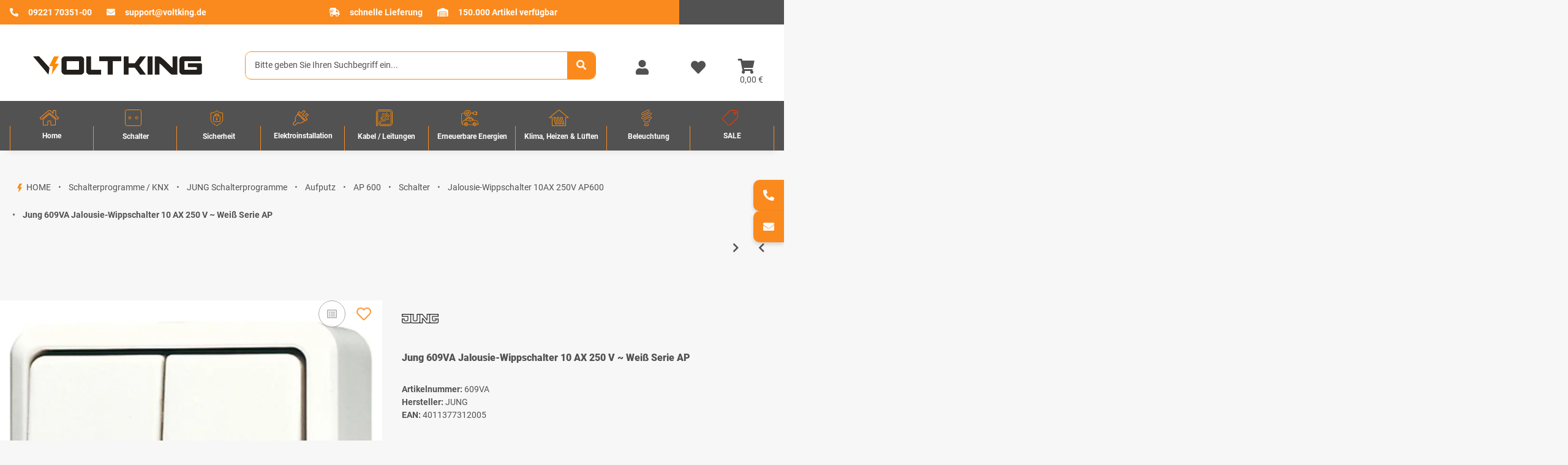

--- FILE ---
content_type: text/html; charset=utf-8
request_url: https://www.voltking.de/Jung-609VA-Jalousie-Wippschalter-10-AX-250-V-Weiss-Serie-AP
body_size: 60645
content:
<!DOCTYPE html>
<html lang="de" itemscope itemtype="https://schema.org/ItemPage">
        <head>
<!-- NETZdinge.de Plugin Google Codes v5.8.0:  Google Tag Manager - Allgemein - boc -->
<script type="text/javascript" data-eucid="google_tag_manager" data-cookietag-category="notwendig" data-cookietag-name="Google Tag Manager" data-cookietag-description="technisch erforderlich" data-cookietag-cookies="">(function(w,d,s,l,i){w[l]=w[l]||[];w[l].push({'gtm.start':
new Date().getTime(),event:'gtm.js'});var f=d.getElementsByTagName(s)[0],
j=d.createElement(s),dl=l!='dataLayer'?'&l='+l:'';j.async=true;j.src=
'//www.googletagmanager.com/gtm.js?id='+i+dl;f.parentNode.insertBefore(j,f);
})(window,document,'script','dataLayer','GTM-KQ3G2LW');</script>
<meta name="kk-dropper-io-token" content="b056ac6298074e5feb29db05dcee200b">
            <meta http-equiv="content-type" content="text/html; charset=utf-8">
    <meta name="description" itemprop="description" content="Schalterprogramme / KNX ✔ Jalousie-Wippschalter, 1-pol. (1 Antrieb) 250 V ~, AP 600, weiß ➔ Jetzt bei Voltking online kaufen!">
        <meta name="viewport" content="width=device-width, initial-scale=1.0">
    <meta http-equiv="X-UA-Compatible" content="IE=edge">
        <meta name="robots" content="index, follow">
    <meta itemprop="url" content="https://www.voltking.de/Jung-609VA-Jalousie-Wippschalter-10-AX-250-V-Weiss-Serie-AP">
            <meta name="theme-color" content="#1C1D2C">
    
    <meta property="og:type" content="website">
    <meta property="og:site_name" content="Jung Jalousie-WippSchalter ➔ online bei Voltking kaufen, 20,12 €">
    <meta property="og:title" content="Jung Jalousie-WippSchalter ➔ online bei Voltking kaufen, 20,12 €">
    <meta property="og:description" content="Schalterprogramme / KNX ✔ Jalousie-Wippschalter, 1-pol. (1 Antrieb) 250 V ~, AP 600, weiß ➔ Jetzt bei Voltking online kaufen!">
    <meta property="og:url" content="https://www.voltking.de/Jung-609VA-Jalousie-Wippschalter-10-AX-250-V-Weiss-Serie-AP">
            
            <meta itemprop="image" content="https://www.voltking.de/media/image/product/18374/lg/jung-609va-jalousie-wippschalter-10-ax-250-v-weiss-serie-ap.jpg">
        <meta property="og:image" content="https://www.voltking.de/media/image/product/18374/lg/jung-609va-jalousie-wippschalter-10-ax-250-v-weiss-serie-ap.jpg">
        <meta property="og:image:width" content="800">
        <meta property="og:image:height" content="800">
    

        <title itemprop="name">Jung Jalousie-WippSchalter ➔ online bei Voltking kaufen, 20,12 €</title>

                    
<style type="text/css" data-dropper-inlined="//www.voltking.de/plugins/kk_dropper/drops/Shared/framework.css?v=100.20.1">
._t-center{text-align:center}._t-left{text-align:left}._t-right{text-align:right}._v-middle{vertical-align:middle!important}._v-top{vertical-align:top!important}._v-bottom{vertical-align:bottom!important}._v-baseline{vertical-align:baseline!important}._m-0{margin:0!important}._m-0-top{margin-top:0!important}._m-0-bottom{margin-bottom:0!important}._m-0-right{margin-right:0!important}._m-0-left{margin-left:0!important}._m-025{margin:.25em!important}._m-025-top{margin-top:.25em!important}._m-025-bottom{margin-bottom:.25em!important}._m-025-right{margin-right:.25em!important}._m-025-left{margin-left:.25em!important}._m-05{margin:.5em!important}._m-05-top{margin-top:.5em!important}._m-05-bottom{margin-bottom:.5em!important}._m-05-right{margin-right:.5em!important}._m-05-left{margin-left:.5em!important}._m-075{margin:.75em!important}._m-075-top{margin-top:.75em!important}._m-075-bottom{margin-bottom:.75em!important}._m-075-right{margin-right:.75em!important}._m-075-left{margin-left:.75em!important}._m-1{margin:1em!important}._m-1-top{margin-top:1em!important}._m-1-bottom{margin-bottom:1em!important}._m-1-right{margin-right:1em!important}._m-1-left{margin-left:1em!important}._m-125{margin:1.25em!important}._m-125-top{margin-top:1.25em!important}._m-125-bottom{margin-bottom:1.25em!important}._m-125-right{margin-right:1.25em!important}._m-125-left{margin-left:1.25em!important}._m-15{margin:1.5em!important}._m-15-top{margin-top:1.5em!important}._m-15-bottom{margin-bottom:1.5em!important}._m-15-right{margin-right:1.5em!important}._m-15-left{margin-left:1.5em!important}._m-175{margin:1.75em!important}._m-175-top{margin-top:1.75em!important}._m-175-bottom{margin-bottom:1.75em!important}._m-175-right{margin-right:1.75em!important}._m-175-left{margin-left:1.75em!important}._m-2{margin:2em!important}._m-2-top{margin-top:2em!important}._m-2-bottom{margin-bottom:2em!important}._m-2-right{margin-right:2em!important}._m-2-left{margin-left:2em!important}._m-25{margin:2.5em!important}._m-25-top{margin-top:2.5em!important}._m-25-bottom{margin-bottom:2.5em!important}._m-25-right{margin-right:2.5em!important}._m-25-left{margin-left:2.5em!important}._m-3{margin:3em!important}._m-3-top{margin-top:3em!important}._m-3-bottom{margin-bottom:3em!important}._m-3-right{margin-right:3em!important}._m-3-left{margin-left:3em!important}._m-4{margin:4em!important}._m-4-top{margin-top:4em!important}._m-4-bottom{margin-bottom:4em!important}._m-4-right{margin-right:4em!important}._m-4-left{margin-left:4em!important}._m-5{margin:5em!important}._m-5-top{margin-top:5em!important}._m-5-bottom{margin-bottom:5em!important}._m-5-right{margin-right:5em!important}._m-5-left{margin-left:5em!important}._p-0{padding:0!important}._p-0-top{padding-top:0!important}._p-0-bottom{padding-bottom:0!important}._p-0-right{padding-right:0!important}._p-0-left{padding-left:0!important}._p-025{padding:.25em!important}._p-025-top{padding-top:.25em!important}._p-025-bottom{padding-bottom:.25em!important}._p-025-right{padding-right:.25em!important}._p-025-left{padding-left:.25em!important}._p-05{padding:.5em!important}._p-05-top{padding-top:.5em!important}._p-05-bottom{padding-bottom:.5em!important}._p-05-right{padding-right:.5em!important}._p-05-left{padding-left:.5em!important}._p-075{padding:.75em!important}._p-075-top{padding-top:.75em!important}._p-075-bottom{padding-bottom:.75em!important}._p-075-right{padding-right:.75em!important}._p-075-left{padding-left:.75em!important}._p-1{padding:1em!important}._p-1-top{padding-top:1em!important}._p-1-bottom{padding-bottom:1em!important}._p-1-right{padding-right:1em!important}._p-1-left{padding-left:1em!important}._p-125{padding:1.25em!important}._p-125-top{padding-top:1.25em!important}._p-125-bottom{padding-bottom:1.25em!important}._p-125-right{padding-right:1.25em!important}._p-125-left{padding-left:1.25em!important}._p-15{padding:1.5em!important}._p-15-top{padding-top:1.5em!important}._p-15-bottom{padding-bottom:1.5em!important}._p-15-right{padding-right:1.5em!important}._p-15-left{padding-left:1.5em!important}._p-175{padding:1.75em!important}._p-175-top{padding-top:1.75em!important}._p-175-bottom{padding-bottom:1.75em!important}._p-175-right{padding-right:1.75em!important}._p-175-left{padding-left:1.75em!important}._p-2{padding:2em!important}._p-2-top{padding-top:2em!important}._p-2-bottom{padding-bottom:2em!important}._p-2-right{padding-right:2em!important}._p-2-left{padding-left:2em!important}._p-25{padding:2.5em!important}._p-25-top{padding-top:2.5em!important}._p-25-bottom{padding-bottom:2.5em!important}._p-25-right{padding-right:2.5em!important}._p-25-left{padding-left:2.5em!important}._p-3{padding:3em!important}._p-3-top{padding-top:3em!important}._p-3-bottom{padding-bottom:3em!important}._p-3-right{padding-right:3em!important}._p-3-left{padding-left:3em!important}._p-4{padding:4em!important}._p-4-top{padding-top:4em!important}._p-4-bottom{padding-bottom:4em!important}._p-4-right{padding-right:4em!important}._p-4-left{padding-left:4em!important}._p-5{padding:5em!important}._p-5-top{padding-top:5em!important}._p-5-bottom{padding-bottom:5em!important}._p-5-right{padding-right:5em!important}._p-5-left{padding-left:5em!important}._fs-0{font-size:0!important}._fs-01{font-size:.1em!important}._fs-02{font-size:.2em!important}._fs-03{font-size:.3em!important}._fs-04{font-size:.4em!important}._fs-05{font-size:.5em!important}._fs-06{font-size:.6em!important}._fs-07{font-size:.7em!important}._fs-075{font-size:.75em!important}._fs-08{font-size:.8em!important}._fs-09{font-size:.9em!important}._fs-095{font-size:.95em!important}._fs-1{font-size:1em!important}._fs-11{font-size:1.1em!important}._fs-12{font-size:1.2em!important}._fs-13{font-size:1.3em!important}._fs-14{font-size:1.4em!important}._fs-15{font-size:1.5em!important}._fs-16{font-size:1.6em!important}._fs-17{font-size:1.7em!important}._fs-18{font-size:1.8em!important}._fs-19{font-size:1.9em!important}._fs-2{font-size:2em!important}._fs-25{font-size:2.5em!important}._fs-3{font-size:3em!important}._fs-35{font-size:3.5em!important}._fs-4{font-size:4em!important}._fs-5{font-size:5em!important}._fs-6{font-size:6em!important}._fs-7{font-size:7em!important}._left{float:left!important}._right{float:right!important}._fw-light{font-weight:300!important}._fw-normal{font-weight:400!important}._fw-bold{font-weight:700!important}._fw-heavy{font-weight:800!important}._lh-normal{line-height:normal!important}._lh-0{line-height:0!important}._lh-1{line-height:1!important}._lh-11{line-height:1.1!important}._lh-12{line-height:1.2!important}._lh-13{line-height:1.3!important}._lh-14{line-height:1.4!important}._lh-15{line-height:1.5!important}._lh-2{line-height:1.5!important}._relative{position:relative}._absolute{position:absolute}._static{position:static}._d-block{display:block}._d-inline{display:inline}._d-inline-block{display:inline-block}._d-table{display:table}._d-table-row{display:table-row}._d-table-cell{display:table-cell}._hcenter{display:table;margin-left:auto;margin-right:auto}._br-0{border-radius:0!important}._br-2{border-radius:2px!important}._b-left{border-left:1px solid #ddd!important}._b-right{border-right:1px solid #ddd!important}._b-top{border-top:1px solid #ddd!important}._b-bottom{border-bottom:1px solid #ddd!important}._b-all{border:1px solid #ddd!important}._b-none{border:0 none!important}._c-default{cursor:default!important}._c-pointer{cursor:pointer!important}._click-through{pointer-events:none!important}._o-0{opacity:0!important}._o-01{opacity:.1!important}._o-02{opacity:.2!important}._o-03{opacity:.3!important}._o-04{opacity:.4!important}._o-05{opacity:.5!important}._o-06{opacity:.6!important}._o-07{opacity:.7!important}._o-08{opacity:.8!important}._o-09{opacity:.9!important}._o-1{opacity:1!important}._o-1-hover:hover{opacity:1!important}._w-5{width:5%!important}._w-10{width:10%!important}._w-15{width:15%!important}._w-20{width:20%!important}._w-25{width:25%!important}._w-30{width:30%!important}._w-33{width:33.333333333333333%!important}._w-35{width:35%!important}._w-30{width:30%!important}._w-40{width:40%!important}._w-50{width:50%!important}._w-60{width:60%!important}._w-66{width:66%!important}._w-70{width:70%!important}._w-75{width:75%!important}._w-80{width:80%!important}._w-85{width:85%!important}._w-90{width:90%!important}._w-95{width:95%!important}._w-100{width:100%!important}._dg{display:block;clear:both}._dgw{display:flex;flex-wrap:wrap;flex-direction:row;--dg-units:12;--dg-gap-x:30px;--dg-gap-y:30px}._dg>._dgw{gap:0 var(--dg-gap-x);margin:calc(-1 * var(--dg-gap-y)/ 2) 0}._dgs{--dg-offset:0;--dg-span:var(--dg-units);display:block}._dgw>._dgs{width:calc(((var(--dg-span)/ var(--dg-units)) * 100%) - ((var(--dg-units) - var(--dg-span))/ var(--dg-units)) * var(--dg-gap-x));margin-left:calc(((var(--dg-offset)/ var(--dg-units)) * 100%) + (var(--dg-offset) * (var(--dg-gap-x)/ var(--dg-units))));padding:calc(var(--dg-gap-y)/ 2) 0}._dgb{display:none;width:100%;clear:both}i.kk-icon-svg{display:inline-block;display:inline-flex;align-self:center;line-height:1;align-items:center;position:relative;top:.125em}i.kk-icon-svg>svg{height:1em;fill:currentColor}i.kk-icon-boxed{width:1em;text-align:center}.kk-loader,.kk-loader:after,.kk-loader:before{animation:kk_loader 1s infinite ease-in-out;width:1em;height:4em}.kk-loader{text-indent:-9999em;position:relative;font-size:11px;transform:translateZ(0);animation-delay:-.16s;margin:0 auto;top:50px}.kk-loader:after,.kk-loader:before{position:absolute;top:0;content:''}.kk-loader:before{left:-1.5em;animation-delay:-.32s}.kk-loader:after{left:1.5em}@keyframes kk_loader{0%,100%,80%{box-shadow:0 0;height:4em}40%{box-shadow:0 -2em;height:5em}}.kk-drop-lazy-load-container{position:relative}.kk-drop-lazy-load-container .kk-loader{opacity:.15;position:absolute;left:50%;transform:translateX(-50%) translateZ(0)}
</style>
<style type="text/css" data-dropper-inlined="//www.voltking.de/plugins/kk_dropper/drops/Shared/kkItemSlider/kkItemSlider.css?v=100.20.1">
.kk-item-slider-style-wrap,.kk-item-slider-style-wrap *{-moz-box-sizing:border-box;box-sizing:border-box;-webkit-user-select:none;-moz-user-select:none;user-select:none}.kk-item-slider-style-wrap .kk-item-slider{transition:opacity .3s;will-change:transition,transform,opacity}.kk-item-slider-style-wrap.has-nav.kk-slider-horizontal .kk-item-slider{padding:0 30px}.kk-item-slider-style-wrap.has-nav.kk-slider-vertical .kk-item-slider{padding:30px 0;overflow:hidden}.kk-item-slider-style-wrap{position:relative;display:inline-block;width:100%}.kk-item-slider-root{overflow:hidden!important;position:relative!important;padding:0!important;margin:0!important;width:100%;height:100%}.kk-slider-vertical .kk-slider-item{width:auto}.kk-slider-vertical .kk-item-slider{overflow:hidden}.kk-item-slider{white-space:nowrap;overflow:hidden}.kk-item-slider.initialized{position:absolute!important;padding:0!important;margin:0!important;top:0;left:0;white-space:nowrap!important;overflow:visible!important}.kk-slider-item{margin:0!important;min-width:0!important;transition:none!important;display:inline-block!important;white-space:normal}.kk-item-slider-next,.kk-item-slider-prev{position:absolute;cursor:pointer;opacity:.5;-webkit-user-select:none;-moz-user-select:none;user-select:none;transition:opacity .1s}.kk-slider-horizontal .kk-item-slider-next,.kk-slider-horizontal .kk-item-slider-prev{top:0;bottom:0;width:30px;background:url("/plugins/kk_dropper/drops/Shared/kkItemSlider/img/arrow-left.png") no-repeat center center;background-size:20px auto}.kk-slider-horizontal .kk-item-slider-prev{left:0}.kk-slider-horizontal .kk-item-slider-next{right:0;background-image:url("/plugins/kk_dropper/drops/Shared/kkItemSlider/img/arrow-right.png")}.kk-slider-vertical .kk-item-slider-next,.kk-slider-vertical .kk-item-slider-prev{left:0;right:0;height:30px;background:url("/plugins/kk_dropper/drops/Shared/kkItemSlider/img/arrow-up.png") no-repeat center center;background-size:auto 20px}.kk-slider-vertical .kk-item-slider-prev{top:0}.kk-slider-vertical .kk-item-slider-next{bottom:0;background-image:url("/plugins/kk_dropper/drops/Shared/kkItemSlider/img/arrow-down.png")}.kk-item-slider-next:hover,.kk-item-slider-prev:hover{opacity:1}.kk-item-slider-next.disallowed,.kk-item-slider-prev.disallowed{opacity:.15}.kk-item-slider-style-wrap.all-visible .kk-item-slider-next,.kk-item-slider-style-wrap.all-visible .kk-item-slider-prev{display:none}.kk-item-slider.items-1>li,.kk-item-slider.kk-slider-items-1>div{width:100%}.kk-item-slider.kk-slider-items-2>div,.kk-item-slider.kk-slider-items-2>li{width:50%}.kk-item-slider.kk-slider-items-3>div,.kk-item-slider.kk-slider-items-3>li{width:33.3%}.kk-item-slider.kk-slider-items-4>div,.kk-item-slider.kk-slider-items-4>li{width:25%}.kk-item-slider.kk-slider-items-5>div,.kk-item-slider.kk-slider-items-5>li{width:20%}.kk-item-slider.kk-slider-items-6>div,.kk-item-slider.kk-slider-items-6>li{width:16.66%}.kk-item-slider.kk-slider-items-7>div,.kk-slider-items-7>li{width:14.28%}.kk-item-slider.kk-item-slider.kk-slider-items-8>div,.kk-item-slider.kk-slider-items-8>li{width:12.5%}
</style>
<style type="text/css" data-dropper-inlined="//www.voltking.de/plugins/kk_dropper/drops/KK_ArticleSlider/style.css?v=1.1.9">
.kk-article-slider{overflow:hidden;white-space:nowrap}.kk-article-slider .kk-slider-article{display:inline-block;white-space:normal;padding:1em;text-align:center}
</style>
<style type="text/css" data-dropper-inlined="//www.voltking.de/plugins/kk_dropper/drops/KK_ArticleSlider/style.nova.css?v=1.1.9">
.kk-article-slider .kk-slider-article{padding:0 1rem;text-align:center}.kk-article-slider .int-nova-article-wrapper,.kk-article-slider .kk-nova-article-wrapper{display:inline-block;max-width:250px;width:100%}
</style>
<style type="text/css" data-dropper-inlined="//www.voltking.de/plugins/kk_dropper/drops/KK_FlexMenu/css/flexmenu.css?v=1.2.2">
.kk-fm,.kk-fm *{-moz-box-sizing:border-box;box-sizing:border-box}.kk-fm{width:100%;position:relative;text-align:left;--kk-fm-submenu-max-height:calc(100vh - 200px)}.kk-fm:after{content:"";display:table;clear:both}.kk-fm.kk-fm-mobile{transform:translate3d(0,0,0)}.kk-fm.kk-fm-mobile:hover{transform:none}html.kk-fm-mobile-noscroll,html.kk-fm-mobile-noscroll body{overflow:hidden;pointer-events:none}.kk-fm-mobile-noscroll .kk-fm{pointer-events:all}@media screen and (max-width:767px){.kk-fm .kk-fm-center-container{padding:0}}.kk-fm .kk-fm-entry-wrapper{display:flex;transition:opacity .1s ease-in;width:100%;overflow:hidden;position:relative}@media screen and (max-width:785px){.kk-fm .kk-fm-entry-wrapper{opacity:0}}.kk-fm.kk-fm-initialized .kk-fm-entry-wrapper{opacity:1;overflow:visible}.kk-fm a{pointer-events:none}.kk-fm.kk-fm-initialized a{pointer-events:all}.kk-fm .kk-fm-hidden{display:none!important}.kk-fm.kk-fm-sticky{position:fixed;backface-visibility:hidden;margin-top:0!important;top:0;z-index:12;transform:translate3d(0,0,0)}@media screen and (max-width:785px){header .kk-fm{margin-bottom:1em}}.kk-fm .kk-fm-section-heading{font-weight:700;font-size:1.05em}#header-branding>.kk-fm{margin-top:1em}.kk-fm-entry-visible-lg,.kk-fm-entry-visible-md,.kk-fm-entry-visible-sm,.kk-fm-entry-visible-sticky,.kk-fm-entry-visible-xs{display:none!important}@media screen and (max-width:767px){.kk-fm-entry-visible-xs{display:block!important;display:flex!important}}@media screen and (min-width:768px) and (max-width:991px){.kk-fm-entry-visible-sm{display:block!important;display:flex!important}}@media screen and (min-width:992px) and (max-width:1199px){.kk-fm-entry-visible-md{display:block!important;display:flex!important}}@media screen and (min-width:1200px){.kk-fm-entry-visible-lg{display:block!important;display:flex!important}}.kk-fm .kk-fm-entry.kk-fm-entry-visible-sticky,.kk-fm.kk-fm-sticky .kk-fm-entry.kk-fm-entry-hidden-sticky{display:none!important}.kk-fm.kk-fm-sticky .kk-fm-entry.kk-fm-entry-visible-sticky{display:block!important;display:flex!important}.kk-fm .kk-fm-entry-group,.kk-fm .kk-fm-hidden-entries-container{display:flex;flex:1 1 auto}.kk-fm .kk-fm-entry-group{flex-wrap:nowrap;white-space:nowrap}.kk-fm .kk-fm-hidden-entries-container{flex-wrap:wrap;white-space:normal;position:relative}.kk-fm .kk-fm-entry-group-right{justify-content:flex-end}.kk-fm .kk-fm-entry{display:flex;vertical-align:baseline;border-color:transparent;transition:opacity .2s;max-width:100%}.kk-fm .kk-fm-entry .kk-fm-entry-label{padding:1em;display:flex;max-width:100%;overflow:hidden;text-decoration:none;vertical-align:middle;white-space:nowrap;align-items:center;flex:0 1 auto;transition:color .2s,background-color .2s}.kk-fm .kk-fm-entry .kk-fm-entry-label:not([href]){cursor:default}.kk-fm .kk-fm-entry .kk-fm-entry-label:hover{text-decoration:none}.kk-fm .kk-fm-entry-label .kk-fm-caret-down{margin-left:.25em}.kk-fm .kk-fm-entry-label .kk-fm-entry-icon{max-height:1em;line-height:0;vertical-align:text-bottom;margin-right:.5em}.kk-fm .kk-fm-entry-label .kk-fm-entry-font-icon+span{margin-left:.5em}.kk-fm .kk-fm-entry-group-left .kk-fm-entry{border-right-width:1px;border-right-style:solid}.kk-fm .kk-fm-entry-group-right .kk-fm-entry,.kk-fm .kk-fm-entry-type-toggler{border-left-width:1px;border-left-style:solid}.kk-fm .kk-fm-hidden-entries-container .kk-fm-entry{border-top-width:1px;border-top-style:solid}.kk-fm .kk-fm-entry.kk-fm-entry-type-toggler-left{order:-1;border-left:0 none;border-right-style:solid;border-right-width:1px}.kk-fm .kk-fm-entry.kk-fm-entry-type-toggler .kk-fm-entry-label{cursor:pointer}.kk-fm .kk-fm-entry-type-logo .kk-fm-entry-label{padding-top:.5em;padding-bottom:.5em;background:0 0!important}.kk-fm .kk-fm-entry.kk-fm-entry-type-logo .kk-fm-entry-icon{margin-right:0;max-height:2em}.kk-fm .kk-fm-entry.kk-fm-entry-type-search .kk-fm-entry-label{padding:.6em .5em}.kk-fm .kk-fm-entry.kk-fm-entry-type-search .kk-fm-search-icon{font-size:.9em}.kk-fm .kk-fm-entry.kk-fm-entry-type-search .kk-fm-search--wrapper{background:rgba(255,255,255,.15);padding:.4em .75em .4em 1em;transition:background .2s;border-radius:30px;display:flex;width:100%}.kk-fm .kk-fm-entry.kk-fm-entry-type-search.kk-fm-active .kk-fm-search--wrapper,.kk-fm .kk-fm-entry.kk-fm-entry-type-search.kk-fm-hover .kk-fm-search--wrapper{background:rgba(128,128,128,0)!important}.kk-fm .kk-fm-entry.kk-fm-entry-type-search .kk-fm-search--input{background:0 0;border-radius:0;border:0 none;outline:0;height:100%;width:130px;text-shadow:none;box-shadow:none;font-size:1em;padding:0;text-align:left;color:inherit;flex:1 1 auto}.kk-fm .kk-fm-entry.kk-fm-entry-type-search .kk-fm-search--input:focus{text-align:left}.kk-fm .kk-fm-search--input::-webkit-input-placeholder{color:inherit!important;opacity:.7}.kk-fm .kk-fm-search--input::-moz-placeholder{color:inherit!important;opacity:.7}.kk-fm .kk-fm-search--input:-moz-placeholder{color:inherit!important;opacity:.7}.kk-fm .kk-fm-search--input:-ms-input-placeholder{color:inherit!important;opacity:.7}.kk-fm .kk-fm-entry.kk-fm-entry-type-search .kk-fm-search--input:focus{text-align:left;outline:0}.kk-fm .kk-fm-entry.kk-fm-entry-type-cart .kk-fm-entry-font-icon{margin-right:0}.kk-fm .kk-fm-entry.kk-fm-entry-type-cart .kk-fm-cart-count{font-weight:600;margin-right:.5em;font-style:normal;display:inline-flex;border:1px solid;line-height:1;border-radius:.7em;padding:0 4px;font-size:11px;height:16px;min-width:16px;justify-content:center;align-items:center}.kk-fm .kk-fm-hidden-entries-container{width:100%;background:rgba(0,0,0,.1)}.kk-fm .kk-fm-hidden-entries-container .kk-fm-entry,.kk-fm .kk-fm-hidden-entries-container .kk-fm-entry .kk-fm-entry-label{width:100%}@media screen and (min-width:786px){.kk-fm .kk-fm-hidden-entries-container .kk-fm-entry{flex:1 50%}.kk-fm .kk-fm-hidden-entries-container .kk-fm-entry:nth-child(2n){border-left-style:solid;border-left-width:1px}}.kk-fm .kk-fm-hidden-entries-container .kk-fm-entry .kk-fm-entry-label{display:flex}.kk-fm .kk-fm-hidden-entries-container .kk-fm-entry .kk-fm-entry-label--name{flex:1 1 auto}.kk-fm .kk-fm-hidden-entries-container .kk-fm-entry .kk-fm-entry-label .kk-fm-caret-down{flex:0 1 auto}.kk-fm .kk-fm-hidden-entries-container .kk-fm-entry .kk-fm-submenu{left:0!important;max-width:none!important}.kk-fm .kk-fm-submenu{position:absolute;left:0;right:0;top:100%;overflow-y:auto;max-height:var(--kk-fm-submenu-max-height);background:#fafafa;box-shadow:0 9px 37px rgba(0,0,0,.2),0 0 0 1px rgba(0,0,0,.1);border-radius:0 0 4px 4px;width:100%;opacity:0;visibility:hidden;z-index:10;pointer-events:none;white-space:normal}.kk-fm .kk-fm-entry.kk-fm-active .kk-fm-submenu{opacity:1;z-index:11;pointer-events:all;visibility:visible}.kk-fm.kk-fm-sticky .kk-fm-submenu{overflow-y:auto;max-height:var(--kk-fm-submenu-max-height)}.kk-fm.kk-fm-mobile .kk-fm-entry .kk-fm-submenu{position:fixed;top:0!important;left:0!important;height:100%;max-height:none;width:100%;min-width:initial;max-width:1140px;margin:0 auto}.kk-fm.kk-fm-mobile .kk-fm-entry.kk-fm-active .kk-fm-submenu{overflow-y:auto;-webkit-overflow-scrolling:touch;-webkit-backface-visibility:hidden}.kk-fm .kk-fm-submenu .kk-fm-link{color:inherit}.kk-fm .kk-fm-submenu .kk-fm-submenu--info{display:none;text-align:left;overflow:hidden;line-height:1;white-space:nowrap;text-decoration:none;align-items:center;top:0;z-index:2}.kk-fm.kk-fm-mobile .kk-fm-submenu .kk-fm-submenu--info{display:flex;position:sticky;-webkit-backdrop-filter:blur(10px);backdrop-filter:blur(30px)}.kk-fm .kk-fm-submenu--info .kk-fm-submenu--close{float:right;line-height:1;font-size:1.75em;padding:.5em 1em;flex:0}.kk-fm .kk-fm-submenu--info .kk-fm-link{padding:1em 1.5em;flex:1 1 auto;overflow:hidden;text-overflow:ellipsis}.kk-fm .kk-fm-submenu .kk-fm-submenu-loader{display:block;height:0;transition:opacity .4s,margin .4s,visibility .4s 0s;opacity:1}.kk-fm .kk-fm-submenu.kk-fm-submenu-loaded .kk-fm-submenu-loader{opacity:0;visibility:hidden;margin:0 auto}.kk-fm .kk-fm-submenu .kk-fm-submenu-loader:before{content:"";display:block;position:absolute;top:70px;left:50%;margin-left:-30px;width:60px;height:60px;border-radius:50%;border:1px solid rgba(128,128,128,.5);border-right-color:inherit;animation:kk-fm-loader .6s infinite linear;transform-origin:50% 50%}@keyframes kk-fm-loader{0%{transform:rotate(0)}100%{transform:rotate(359deg)}}.kk-fm .kk-fm-submenu .kk-fm-submenu-ajax-content{display:block;width:100%;left:0;right:0;height:200px;opacity:0;min-height:200px;max-height:200px;transition:opacity .5s,max-height 2s}.kk-fm .kk-fm-submenu.kk-fm-submenu-loaded .kk-fm-submenu-ajax-content{position:static;max-height:5000px;height:auto;opacity:1}.kk-fm.kk-fm-anim-none .kk-fm-submenu{transiton:none}.kk-fm.kk-fm-anim-none .kk-fm-entry.kk-fm-active .kk-fm-submenu{transiton:none}.kk-fm.kk-fm-anim-fade .kk-fm-submenu{transition:opacity .2s,visibility 0s .2s}.kk-fm.kk-fm-anim-fade .kk-fm-entry.kk-fm-active .kk-fm-submenu{transition:opacity .2s}.kk-fm.kk-fm-anim-grow .kk-fm-submenu{transform:scaleY(.9);transform-origin:50% 0%;transition:transform 0s .3s,opacity .3s,visibility 0s .3s}.kk-fm.kk-fm-anim-grow .kk-fm-entry.kk-fm-active .kk-fm-submenu{transform:scaleY(1);transition:transform .3s,opacity .2s}.kk-fm.kk-fm-anim-wobble .kk-fm-submenu{transform:rotateX(90deg);transform-origin:50% 0%;transition:transform 0s .3s,opacity .3s,visibility 0s .3s}.kk-fm.kk-fm-anim-wobble .kk-fm-entry.kk-fm-active .kk-fm-submenu{transform:rotateX(0);transition:transform .4s cubic-bezier(.25, .1, .32, 1.89),opacity 150ms}@media screen and (max-width:1140px){.kk-fm.kk-fm-mobile .kk-fm-submenu{opacity:0;transform:translateX(-100vw);transform-origin:50% 0%;transition:transform .3s ease-in-out,opacity .1s .2s,visibility 0s .3s!important}.kk-fm.kk-fm-mobile .kk-fm-entry.kk-fm-active .kk-fm-submenu{opacity:1;transform:translateX(0);transition:transform 250ms ease-out,opacity 50ms!important}}.kk-fm .kk-fm-boxarea{position:relative;display:flex;flex-flow:row wrap;padding:1em}.kk-fm .kk-fm-box{display:flex;flex-flow:column wrap;flex:1 0 16.875em;margin:0;min-width:16.875em;max-width:100%}.kk-fm .kk-fm-box.kk-fm-box-top{order:0;flex:3 100%}.kk-fm .kk-fm-box.kk-fm-box-left{order:1}.kk-fm .kk-fm-box.kk-fm-box-center{flex:2 0 33.75em;order:2}.kk-fm .kk-fm-box.kk-fm-box-right{order:3}.kk-fm .kk-fm-box.kk-fm-box-bottom{order:4;flex:3 100%}.kk-fm-content-wrapper{width:100%;padding:.75em;display:flex;flex:auto}.kk-fm .kk-fm-content{flex:auto;position:relative;width:100%;display:flex;flex-direction:column}.kk-fm .kk-fm-content.kk-fm-content-framed{background:#fff;border:1px solid #e0e0e0;border-radius:3px}.kk-fm .kk-fm-content .kk-fm-content-body{position:relative;padding:0;flex:1 0 auto}.kk-fm .kk-fm-content.kk-fm-content-framed .kk-fm-content-body{padding:1.5em}.kk-fm .kk-fm-content.kk-fm-content-framed .kk-fm-content-body.kk-fm-content-body--nopadding{padding:0}.kk-fm .kk-fm-content-title{margin:0;border-bottom:1px solid #e0e0e0;flex:0 1 auto}.kk-fm .kk-fm-content-framed .kk-fm-content-title{padding:.75em 1.5em}.kk-fm .kk-fm-content.kk-fm-content-unframed .kk-fm-content-title{text-align:left;padding:.75em 0;margin-bottom:1.5em}.kk-fm .kk-fm-content-body>:first-child{margin-top:0!important}.kk-fm .kk-fm-content-body>:last-child{margin-bottom:0!important}.kk-fm .kk-fm-img{max-width:100%}.kk-fm .kk-fm-listing{clear:both;display:inline-block;width:100%}.kk-fm-grid{display:flex!important;flex-wrap:wrap;text-align:left;width:100%;padding:0}.kk-fm-grid-item{display:block!important;float:left;margin:0!important}.kk-fm-grid.kk-fm-grid--inited{display:grid!important;grid-auto-flow:row;grid-gap:0;align-items:stretch}.kk-fm-grid.kk-fm-grid--inited .kk-fm-grid-item{float:none!important}.kk-fm-grid.kk-fm-grid--inited:not(.kk-fm-grid-distribute):not(.kk-fm-grid-center){grid-template-columns:repeat(auto-fit,minmax(var(--kk-fm-grid-min-width,0px),var(--kk-fm-grid-min-width,0px)));justify-content:start}.kk-fm-grid.kk-fm-grid--inited.kk-fm-grid-distribute{grid-template-columns:repeat(auto-fit,minmax(var(--kk-fm-grid-min-width,0px),1fr));justify-content:stretch}.kk-fm-grid.kk-fm-grid--inited.kk-fm-grid-center{grid-template-columns:repeat(auto-fit,minmax(var(--kk-fm-grid-min-width,0px),var(--kk-fm-grid-min-width,0px)));justify-content:center}.kk-fm .kk-fm-content-description--image{float:left;margin:0 1.5em .5em 0}.kk-fm .kk-fm-content-description--text{opacity:.8}.kk-fm .kk-fm-content-description--title{color:inherit;font-size:1.75em;line-height:1.1}.kk-fm .kk-fm-content-description--title+.kk-fm-content-description--text{margin-top:.75em}@media screen and (max-width:767px){.kk-fm .kk-fm-content-description--title{font-size:1.5em}}.kk-fm .kk-fm-listing .kk-fm-listing--item{display:block;float:left}.kk-fm .kk-fm-listing .kk-fm-listing--item-wrapper{padding:.75em;text-align:center}.kk-fm .kk-fm-listing .kk-fm-listing--item-name{display:block;margin-top:.5em;white-space:nowrap}.kk-fm .kk-fm-listing--slider .kk-fm-listing--item{float:none;width:auto;min-width:0}.kk-fm .kk-fm-listing--slider .kk-fm-listing--item-name{overflow:hidden;text-overflow:ellipsis}.kk-fm .kk-fm-content-body .kk-fm-listing--linklist{display:inline-block}.kk-fm .kk-fm-listing--linklist-level0{display:block;padding:0 2em 0 0;float:left}.kk-fm .kk-fm-listing--linklist-label{padding:.25em 0;display:block}.kk-fm .kk-fm-listing--linklist-level0>.kk-fm-listing--linklist-label{display:block;white-space:normal}.kk-fm .kk-fm-listing--linklist-level1>.kk-fm-listing--linklist-label{white-space:nowrap;overflow:hidden;text-overflow:ellipsis}.kk-fm .kk-fm-listing--linklist-group{margin-top:.25em;margin-bottom:1em}.kk-fm .kk-fm-listing--item-more{font-style:italic;white-space:nowrap;opacity:.7;font-size:.95em}.kk-fm .kk-fm-listing--index-group{display:block;padding:0 2em .5em 0;float:left}.kk-fm .kk-fm-listing--index-letter{font-size:1.1em;display:block}
</style>
<style type="text/css" data-dropper-inlined="//www.voltking.de/plugins/kk_dropper/drops/KK_FlexLayout/gridsystem.css?v=2.0.2">
.kk-flexlayout{display:block}.grid-system{display:inline-block;width:100%;vertical-align:top}.grid-system.equal-spaces>.grid-system-row>.grid-space.equal-space{display:flex;flex-direction:column}.grid-system.equal-spaces>.grid-system-row>.grid-space.equal-space>div{flex:auto}.grid-space.grid-space-hidden{padding:0!important}
</style>
<style type="text/css" data-dropper-inlined="//www.voltking.de/plugins/kk_dropper/drops/KK_ImageBanner/imagebanner.css?v=1.0.7">
.kk-image-banner{display:inline-block;line-height:0;padding:0;margin:0;text-decoration:none;color:inherit;max-width:100%}a.kk-image-banner{cursor:default}a.kk-image-banner[href]{cursor:pointer}.kk-image-banner .kk-image-banner-img{line-height:0}.kk-image-banner .kk-image-banner-img.kk-image-banner-mode-auto{max-width:100%;height:auto}
</style>
<style type="text/css" data-dropper-inlined="//www.voltking.de/plugins/kk_dropper/integrations/INT_Nova/css/style.css?v=1.1.3">
.int-nova-article-wrapper.product-wrapper{height:auto!important}
</style>
<meta name="kk-dropper-stylesheets" content="">
<link rel="canonical" href="https://www.voltking.de/Jung-609VA-Jalousie-Wippschalter-10-AX-250-V-Weiss-Serie-AP">
        
        

                    <link rel="icon" href="https://www.voltking.de/favicon.ico" sizes="48x48">
            <link rel="icon" href="https://www.voltking.de/favicon.svg" sizes="any" type="image/svg+xml">
            <link rel="apple-touch-icon" href="https://www.voltking.de/apple-touch-icon.png">
            <link rel="manifest" href="https://www.voltking.de/site.webmanifest">
            <meta name="msapplication-TileColor" content="#1C1D2C">
            <meta name="msapplication-TileImage" content="https://www.voltking.de/mstile-144x144.png">
        
                    <meta name="theme-color" content="#1C1D2C">
        

                                                                            <style id="criticalCSS">
                                            @charset "UTF-8";
@font-face{font-family:"Roboto";src:url("/templates/SaphirSolution/themes/fonts/Roboto-Thin.ttf") format("truetype");font-weight:100;font-style:normal;font-display:swap}@font-face{font-family:"Roboto";src:url("/templates/SaphirSolution/themes/fonts/Roboto-Light.ttf") format("truetype");font-weight:300;font-style:normal;font-display:swap}@font-face{font-family:"Roboto";src:url("/templates/SaphirSolution/themes/fonts/Roboto-Regular.ttf") format("truetype");font-weight:400;font-style:normal;font-display:swap}@font-face{font-family:"Roboto";src:url("/templates/SaphirSolution/themes/fonts/Roboto-Medium.ttf") format("truetype");font-weight:500;font-style:normal;font-display:swap}@font-face{font-family:"Roboto";src:url("/templates/SaphirSolution/themes/fonts/Roboto-Bold.ttf") format("truetype");font-weight:700;font-style:normal;font-display:swap}@font-face{font-family:"Roboto";src:url("/templates/SaphirSolution/themes/fonts/Roboto-Black.ttf") format("truetype");font-weight:900;font-style:normal;font-display:swap}:root{--blue: #007bff;--indigo: #6610f2;--purple: #6f42c1;--pink: #e83e8c;--red: #dc3545;--orange: #fd7e14;--yellow: #ffc107;--green: #28a745;--teal: #20c997;--cyan: #17a2b8;--white: #ffffff;--gray: #707070;--gray-dark: #343a40;--primary: #FA8A1D;--secondary: #525252;--success: #00613e;--info: #fbb800;--warning: #a56823;--danger: #E10505;--light: #f5f7fa;--dark: #525252;--gray: #707070;--gray-light: #f5f7fa;--gray-medium: #ebebeb;--gray-dark: #9b9b9b;--gray-darker: #525252;--breakpoint-xs: 0;--breakpoint-sm: 576px;--breakpoint-md: 768px;--breakpoint-lg: 992px;--breakpoint-xl: 1300px;--breakpoint-2xl: 1600px;--font-family-sans-serif: "Open Sans", sans-serif;--font-family-monospace: SFMono-Regular, Menlo, Monaco, Consolas, "Liberation Mono", "Courier New", monospace}*,*::before,*::after{box-sizing:border-box}html{font-family:sans-serif;line-height:1.15;-webkit-text-size-adjust:100%;-webkit-tap-highlight-color:rgba(0, 0, 0, 0)}article,aside,figcaption,figure,footer,header,hgroup,main,nav,section{display:block}body{margin:0;font-family:"Roboto", "Open Sans", "Helvetica Neue", Helvetica, Arial, sans-serif;font-size:0.875rem;font-weight:400;line-height:1.5;color:#525252;text-align:left;background-color:#f5f7fa}[tabindex="-1"]:focus:not(:focus-visible){outline:0 !important}hr{box-sizing:content-box;height:0;overflow:visible}h1,h2,h3,h4,h5,h6{margin-top:0;margin-bottom:1rem}p{margin-top:0;margin-bottom:1rem}abbr[title],abbr[data-original-title]{text-decoration:underline;text-decoration:underline dotted;cursor:help;border-bottom:0;text-decoration-skip-ink:none}address{margin-bottom:1rem;font-style:normal;line-height:inherit}ol,ul,dl{margin-top:0;margin-bottom:1rem}ol ol,ul ul,ol ul,ul ol{margin-bottom:0}dt{font-weight:700}dd{margin-bottom:0.5rem;margin-left:0}blockquote{margin:0 0 1rem}b,strong{font-weight:bolder}small{font-size:80%}sub,sup{position:relative;font-size:75%;line-height:0;vertical-align:baseline}sub{bottom:-0.25em}sup{top:-0.5em}a{color:#525252;text-decoration:underline;background-color:transparent}a:hover{color:#F8BF00;text-decoration:none}a:not([href]):not([class]){color:inherit;text-decoration:none}a:not([href]):not([class]):hover{color:inherit;text-decoration:none}pre,code,kbd,samp{font-family:SFMono-Regular, Menlo, Monaco, Consolas, "Liberation Mono", "Courier New", monospace;font-size:1em}pre{margin-top:0;margin-bottom:1rem;overflow:auto;-ms-overflow-style:scrollbar}figure{margin:0 0 1rem}img{vertical-align:middle;border-style:none}svg{overflow:hidden;vertical-align:middle}table{border-collapse:collapse}caption{padding-top:0.75rem;padding-bottom:0.75rem;color:#707070;text-align:left;caption-side:bottom}th{text-align:inherit;text-align:-webkit-match-parent}label{display:inline-block;margin-bottom:0.5rem}button{border-radius:0}button:focus:not(:focus-visible){outline:0}input,button,select,optgroup,textarea{margin:0;font-family:inherit;font-size:inherit;line-height:inherit}button,input{overflow:visible}button,select{text-transform:none}[role="button"]{cursor:pointer}select{word-wrap:normal}button,[type="button"],[type="reset"],[type="submit"]{-webkit-appearance:button}button:not(:disabled),[type="button"]:not(:disabled),[type="reset"]:not(:disabled),[type="submit"]:not(:disabled){cursor:pointer}button::-moz-focus-inner,[type="button"]::-moz-focus-inner,[type="reset"]::-moz-focus-inner,[type="submit"]::-moz-focus-inner{padding:0;border-style:none}input[type="radio"],input[type="checkbox"]{box-sizing:border-box;padding:0}textarea{overflow:auto;resize:vertical}fieldset{min-width:0;padding:0;margin:0;border:0}legend{display:block;width:100%;max-width:100%;padding:0;margin-bottom:0.5rem;font-size:1.5rem;line-height:inherit;color:inherit;white-space:normal}progress{vertical-align:baseline}[type="number"]::-webkit-inner-spin-button,[type="number"]::-webkit-outer-spin-button{height:auto}[type="search"]{outline-offset:-2px;-webkit-appearance:none}[type="search"]::-webkit-search-decoration{-webkit-appearance:none}::-webkit-file-upload-button{font:inherit;-webkit-appearance:button}output{display:inline-block}summary{display:list-item;cursor:pointer}template{display:none}[hidden]{display:none !important}.img-fluid{max-width:100%;height:auto}.img-thumbnail{padding:0.25rem;background-color:#f5f7fa;border:1px solid #dee2e6;border-radius:0.375rem;box-shadow:0 1px 2px rgba(0, 0, 0, 0.075);max-width:100%;height:auto}.figure{display:inline-block}.figure-img{margin-bottom:0.5rem;line-height:1}.figure-caption{font-size:90%;color:#707070}code{font-size:87.5%;color:#e83e8c;word-wrap:break-word}a>code{color:inherit}kbd{padding:0.2rem 0.4rem;font-size:87.5%;color:#ffffff;background-color:#212529;border-radius:0.125rem;box-shadow:inset 0 -0.1rem 0 rgba(0, 0, 0, 0.25)}kbd kbd{padding:0;font-size:100%;font-weight:700;box-shadow:none}pre{display:block;font-size:87.5%;color:#212529}pre code{font-size:inherit;color:inherit;word-break:normal}.pre-scrollable{max-height:340px;overflow-y:scroll}.container,.container-fluid,.container-sm,.container-md,.container-lg,.container-xl{width:100%;padding-right:1rem;padding-left:1rem;margin-right:auto;margin-left:auto}@media (min-width:576px){.container,.container-sm{max-width:97vw}}@media (min-width:768px){.container,.container-sm,.container-md{max-width:720px}}@media (min-width:992px){.container,.container-sm,.container-md,.container-lg{max-width:960px}}@media (min-width:1300px){.container,.container-sm,.container-md,.container-lg,.container-xl{max-width:1250px}}.row{display:flex;flex-wrap:wrap;margin-right:-1rem;margin-left:-1rem}.no-gutters{margin-right:0;margin-left:0}.no-gutters>.col,.no-gutters>[class*="col-"]{padding-right:0;padding-left:0}.col-1,.col-2,.col-3,.col-4,.col-5,.col-6,.col-7,.col-8,.col-9,.col-10,.col-11,.col-12,.col,.col-auto,.col-sm-1,.col-sm-2,.col-sm-3,.col-sm-4,.col-sm-5,.col-sm-6,.col-sm-7,.col-sm-8,.col-sm-9,.col-sm-10,.col-sm-11,.col-sm-12,.col-sm,.col-sm-auto,.col-md-1,.col-md-2,.col-md-3,.col-md-4,.col-md-5,.col-md-6,.col-md-7,.col-md-8,.col-md-9,.col-md-10,.col-md-11,.col-md-12,.col-md,.col-md-auto,.col-lg-1,.col-lg-2,.col-lg-3,.col-lg-4,.col-lg-5,.col-lg-6,.col-lg-7,.col-lg-8,.col-lg-9,.col-lg-10,.col-lg-11,.col-lg-12,.col-lg,.col-lg-auto,.col-xl-1,.col-xl-2,.col-xl-3,.col-xl-4,.col-xl-5,.col-xl-6,.col-xl-7,.col-xl-8,.col-xl-9,.col-xl-10,.col-xl-11,.col-xl-12,.col-xl,.col-xl-auto,.col-2xl-1,.col-2xl-2,.col-2xl-3,.col-2xl-4,.col-2xl-5,.col-2xl-6,.col-2xl-7,.col-2xl-8,.col-2xl-9,.col-2xl-10,.col-2xl-11,.col-2xl-12,.col-2xl,.col-2xl-auto{position:relative;width:100%;padding-right:1rem;padding-left:1rem}.col{flex-basis:0;flex-grow:1;max-width:100%}.row-cols-1>*{flex:0 0 100%;max-width:100%}.row-cols-2>*{flex:0 0 50%;max-width:50%}.row-cols-3>*{flex:0 0 33.3333333333%;max-width:33.3333333333%}.row-cols-4>*{flex:0 0 25%;max-width:25%}.row-cols-5>*{flex:0 0 20%;max-width:20%}.row-cols-6>*{flex:0 0 16.6666666667%;max-width:16.6666666667%}.col-auto{flex:0 0 auto;width:auto;max-width:100%}.col-1{flex:0 0 8.33333333%;max-width:8.33333333%}.col-2{flex:0 0 16.66666667%;max-width:16.66666667%}.col-3{flex:0 0 25%;max-width:25%}.col-4{flex:0 0 33.33333333%;max-width:33.33333333%}.col-5{flex:0 0 41.66666667%;max-width:41.66666667%}.col-6{flex:0 0 50%;max-width:50%}.col-7{flex:0 0 58.33333333%;max-width:58.33333333%}.col-8{flex:0 0 66.66666667%;max-width:66.66666667%}.col-9{flex:0 0 75%;max-width:75%}.col-10{flex:0 0 83.33333333%;max-width:83.33333333%}.col-11{flex:0 0 91.66666667%;max-width:91.66666667%}.col-12{flex:0 0 100%;max-width:100%}.order-first{order:-1}.order-last{order:13}.order-0{order:0}.order-1{order:1}.order-2{order:2}.order-3{order:3}.order-4{order:4}.order-5{order:5}.order-6{order:6}.order-7{order:7}.order-8{order:8}.order-9{order:9}.order-10{order:10}.order-11{order:11}.order-12{order:12}.offset-1{margin-left:8.33333333%}.offset-2{margin-left:16.66666667%}.offset-3{margin-left:25%}.offset-4{margin-left:33.33333333%}.offset-5{margin-left:41.66666667%}.offset-6{margin-left:50%}.offset-7{margin-left:58.33333333%}.offset-8{margin-left:66.66666667%}.offset-9{margin-left:75%}.offset-10{margin-left:83.33333333%}.offset-11{margin-left:91.66666667%}@media (min-width:576px){.col-sm{flex-basis:0;flex-grow:1;max-width:100%}.row-cols-sm-1>*{flex:0 0 100%;max-width:100%}.row-cols-sm-2>*{flex:0 0 50%;max-width:50%}.row-cols-sm-3>*{flex:0 0 33.3333333333%;max-width:33.3333333333%}.row-cols-sm-4>*{flex:0 0 25%;max-width:25%}.row-cols-sm-5>*{flex:0 0 20%;max-width:20%}.row-cols-sm-6>*{flex:0 0 16.6666666667%;max-width:16.6666666667%}.col-sm-auto{flex:0 0 auto;width:auto;max-width:100%}.col-sm-1{flex:0 0 8.33333333%;max-width:8.33333333%}.col-sm-2{flex:0 0 16.66666667%;max-width:16.66666667%}.col-sm-3{flex:0 0 25%;max-width:25%}.col-sm-4{flex:0 0 33.33333333%;max-width:33.33333333%}.col-sm-5{flex:0 0 41.66666667%;max-width:41.66666667%}.col-sm-6{flex:0 0 50%;max-width:50%}.col-sm-7{flex:0 0 58.33333333%;max-width:58.33333333%}.col-sm-8{flex:0 0 66.66666667%;max-width:66.66666667%}.col-sm-9{flex:0 0 75%;max-width:75%}.col-sm-10{flex:0 0 83.33333333%;max-width:83.33333333%}.col-sm-11{flex:0 0 91.66666667%;max-width:91.66666667%}.col-sm-12{flex:0 0 100%;max-width:100%}.order-sm-first{order:-1}.order-sm-last{order:13}.order-sm-0{order:0}.order-sm-1{order:1}.order-sm-2{order:2}.order-sm-3{order:3}.order-sm-4{order:4}.order-sm-5{order:5}.order-sm-6{order:6}.order-sm-7{order:7}.order-sm-8{order:8}.order-sm-9{order:9}.order-sm-10{order:10}.order-sm-11{order:11}.order-sm-12{order:12}.offset-sm-0{margin-left:0}.offset-sm-1{margin-left:8.33333333%}.offset-sm-2{margin-left:16.66666667%}.offset-sm-3{margin-left:25%}.offset-sm-4{margin-left:33.33333333%}.offset-sm-5{margin-left:41.66666667%}.offset-sm-6{margin-left:50%}.offset-sm-7{margin-left:58.33333333%}.offset-sm-8{margin-left:66.66666667%}.offset-sm-9{margin-left:75%}.offset-sm-10{margin-left:83.33333333%}.offset-sm-11{margin-left:91.66666667%}}@media (min-width:768px){.col-md{flex-basis:0;flex-grow:1;max-width:100%}.row-cols-md-1>*{flex:0 0 100%;max-width:100%}.row-cols-md-2>*{flex:0 0 50%;max-width:50%}.row-cols-md-3>*{flex:0 0 33.3333333333%;max-width:33.3333333333%}.row-cols-md-4>*{flex:0 0 25%;max-width:25%}.row-cols-md-5>*{flex:0 0 20%;max-width:20%}.row-cols-md-6>*{flex:0 0 16.6666666667%;max-width:16.6666666667%}.col-md-auto{flex:0 0 auto;width:auto;max-width:100%}.col-md-1{flex:0 0 8.33333333%;max-width:8.33333333%}.col-md-2{flex:0 0 16.66666667%;max-width:16.66666667%}.col-md-3{flex:0 0 25%;max-width:25%}.col-md-4{flex:0 0 33.33333333%;max-width:33.33333333%}.col-md-5{flex:0 0 41.66666667%;max-width:41.66666667%}.col-md-6{flex:0 0 50%;max-width:50%}.col-md-7{flex:0 0 58.33333333%;max-width:58.33333333%}.col-md-8{flex:0 0 66.66666667%;max-width:66.66666667%}.col-md-9{flex:0 0 75%;max-width:75%}.col-md-10{flex:0 0 83.33333333%;max-width:83.33333333%}.col-md-11{flex:0 0 91.66666667%;max-width:91.66666667%}.col-md-12{flex:0 0 100%;max-width:100%}.order-md-first{order:-1}.order-md-last{order:13}.order-md-0{order:0}.order-md-1{order:1}.order-md-2{order:2}.order-md-3{order:3}.order-md-4{order:4}.order-md-5{order:5}.order-md-6{order:6}.order-md-7{order:7}.order-md-8{order:8}.order-md-9{order:9}.order-md-10{order:10}.order-md-11{order:11}.order-md-12{order:12}.offset-md-0{margin-left:0}.offset-md-1{margin-left:8.33333333%}.offset-md-2{margin-left:16.66666667%}.offset-md-3{margin-left:25%}.offset-md-4{margin-left:33.33333333%}.offset-md-5{margin-left:41.66666667%}.offset-md-6{margin-left:50%}.offset-md-7{margin-left:58.33333333%}.offset-md-8{margin-left:66.66666667%}.offset-md-9{margin-left:75%}.offset-md-10{margin-left:83.33333333%}.offset-md-11{margin-left:91.66666667%}}@media (min-width:992px){.col-lg{flex-basis:0;flex-grow:1;max-width:100%}.row-cols-lg-1>*{flex:0 0 100%;max-width:100%}.row-cols-lg-2>*{flex:0 0 50%;max-width:50%}.row-cols-lg-3>*{flex:0 0 33.3333333333%;max-width:33.3333333333%}.row-cols-lg-4>*{flex:0 0 25%;max-width:25%}.row-cols-lg-5>*{flex:0 0 20%;max-width:20%}.row-cols-lg-6>*{flex:0 0 16.6666666667%;max-width:16.6666666667%}.col-lg-auto{flex:0 0 auto;width:auto;max-width:100%}.col-lg-1{flex:0 0 8.33333333%;max-width:8.33333333%}.col-lg-2{flex:0 0 16.66666667%;max-width:16.66666667%}.col-lg-3{flex:0 0 25%;max-width:25%}.col-lg-4{flex:0 0 33.33333333%;max-width:33.33333333%}.col-lg-5{flex:0 0 41.66666667%;max-width:41.66666667%}.col-lg-6{flex:0 0 50%;max-width:50%}.col-lg-7{flex:0 0 58.33333333%;max-width:58.33333333%}.col-lg-8{flex:0 0 66.66666667%;max-width:66.66666667%}.col-lg-9{flex:0 0 75%;max-width:75%}.col-lg-10{flex:0 0 83.33333333%;max-width:83.33333333%}.col-lg-11{flex:0 0 91.66666667%;max-width:91.66666667%}.col-lg-12{flex:0 0 100%;max-width:100%}.order-lg-first{order:-1}.order-lg-last{order:13}.order-lg-0{order:0}.order-lg-1{order:1}.order-lg-2{order:2}.order-lg-3{order:3}.order-lg-4{order:4}.order-lg-5{order:5}.order-lg-6{order:6}.order-lg-7{order:7}.order-lg-8{order:8}.order-lg-9{order:9}.order-lg-10{order:10}.order-lg-11{order:11}.order-lg-12{order:12}.offset-lg-0{margin-left:0}.offset-lg-1{margin-left:8.33333333%}.offset-lg-2{margin-left:16.66666667%}.offset-lg-3{margin-left:25%}.offset-lg-4{margin-left:33.33333333%}.offset-lg-5{margin-left:41.66666667%}.offset-lg-6{margin-left:50%}.offset-lg-7{margin-left:58.33333333%}.offset-lg-8{margin-left:66.66666667%}.offset-lg-9{margin-left:75%}.offset-lg-10{margin-left:83.33333333%}.offset-lg-11{margin-left:91.66666667%}}@media (min-width:1300px){.col-xl{flex-basis:0;flex-grow:1;max-width:100%}.row-cols-xl-1>*{flex:0 0 100%;max-width:100%}.row-cols-xl-2>*{flex:0 0 50%;max-width:50%}.row-cols-xl-3>*{flex:0 0 33.3333333333%;max-width:33.3333333333%}.row-cols-xl-4>*{flex:0 0 25%;max-width:25%}.row-cols-xl-5>*{flex:0 0 20%;max-width:20%}.row-cols-xl-6>*{flex:0 0 16.6666666667%;max-width:16.6666666667%}.col-xl-auto{flex:0 0 auto;width:auto;max-width:100%}.col-xl-1{flex:0 0 8.33333333%;max-width:8.33333333%}.col-xl-2{flex:0 0 16.66666667%;max-width:16.66666667%}.col-xl-3{flex:0 0 25%;max-width:25%}.col-xl-4{flex:0 0 33.33333333%;max-width:33.33333333%}.col-xl-5{flex:0 0 41.66666667%;max-width:41.66666667%}.col-xl-6{flex:0 0 50%;max-width:50%}.col-xl-7{flex:0 0 58.33333333%;max-width:58.33333333%}.col-xl-8{flex:0 0 66.66666667%;max-width:66.66666667%}.col-xl-9{flex:0 0 75%;max-width:75%}.col-xl-10{flex:0 0 83.33333333%;max-width:83.33333333%}.col-xl-11{flex:0 0 91.66666667%;max-width:91.66666667%}.col-xl-12{flex:0 0 100%;max-width:100%}.order-xl-first{order:-1}.order-xl-last{order:13}.order-xl-0{order:0}.order-xl-1{order:1}.order-xl-2{order:2}.order-xl-3{order:3}.order-xl-4{order:4}.order-xl-5{order:5}.order-xl-6{order:6}.order-xl-7{order:7}.order-xl-8{order:8}.order-xl-9{order:9}.order-xl-10{order:10}.order-xl-11{order:11}.order-xl-12{order:12}.offset-xl-0{margin-left:0}.offset-xl-1{margin-left:8.33333333%}.offset-xl-2{margin-left:16.66666667%}.offset-xl-3{margin-left:25%}.offset-xl-4{margin-left:33.33333333%}.offset-xl-5{margin-left:41.66666667%}.offset-xl-6{margin-left:50%}.offset-xl-7{margin-left:58.33333333%}.offset-xl-8{margin-left:66.66666667%}.offset-xl-9{margin-left:75%}.offset-xl-10{margin-left:83.33333333%}.offset-xl-11{margin-left:91.66666667%}}@media (min-width:1600px){.col-2xl{flex-basis:0;flex-grow:1;max-width:100%}.row-cols-2xl-1>*{flex:0 0 100%;max-width:100%}.row-cols-2xl-2>*{flex:0 0 50%;max-width:50%}.row-cols-2xl-3>*{flex:0 0 33.3333333333%;max-width:33.3333333333%}.row-cols-2xl-4>*{flex:0 0 25%;max-width:25%}.row-cols-2xl-5>*{flex:0 0 20%;max-width:20%}.row-cols-2xl-6>*{flex:0 0 16.6666666667%;max-width:16.6666666667%}.col-2xl-auto{flex:0 0 auto;width:auto;max-width:100%}.col-2xl-1{flex:0 0 8.33333333%;max-width:8.33333333%}.col-2xl-2{flex:0 0 16.66666667%;max-width:16.66666667%}.col-2xl-3{flex:0 0 25%;max-width:25%}.col-2xl-4{flex:0 0 33.33333333%;max-width:33.33333333%}.col-2xl-5{flex:0 0 41.66666667%;max-width:41.66666667%}.col-2xl-6{flex:0 0 50%;max-width:50%}.col-2xl-7{flex:0 0 58.33333333%;max-width:58.33333333%}.col-2xl-8{flex:0 0 66.66666667%;max-width:66.66666667%}.col-2xl-9{flex:0 0 75%;max-width:75%}.col-2xl-10{flex:0 0 83.33333333%;max-width:83.33333333%}.col-2xl-11{flex:0 0 91.66666667%;max-width:91.66666667%}.col-2xl-12{flex:0 0 100%;max-width:100%}.order-2xl-first{order:-1}.order-2xl-last{order:13}.order-2xl-0{order:0}.order-2xl-1{order:1}.order-2xl-2{order:2}.order-2xl-3{order:3}.order-2xl-4{order:4}.order-2xl-5{order:5}.order-2xl-6{order:6}.order-2xl-7{order:7}.order-2xl-8{order:8}.order-2xl-9{order:9}.order-2xl-10{order:10}.order-2xl-11{order:11}.order-2xl-12{order:12}.offset-2xl-0{margin-left:0}.offset-2xl-1{margin-left:8.33333333%}.offset-2xl-2{margin-left:16.66666667%}.offset-2xl-3{margin-left:25%}.offset-2xl-4{margin-left:33.33333333%}.offset-2xl-5{margin-left:41.66666667%}.offset-2xl-6{margin-left:50%}.offset-2xl-7{margin-left:58.33333333%}.offset-2xl-8{margin-left:66.66666667%}.offset-2xl-9{margin-left:75%}.offset-2xl-10{margin-left:83.33333333%}.offset-2xl-11{margin-left:91.66666667%}}.nav{display:flex;flex-wrap:wrap;padding-left:0;margin-bottom:0;list-style:none}.nav-link{display:block;padding:0.5rem 1rem;text-decoration:none}.nav-link:hover,.nav-link:focus{text-decoration:none}.nav-link.disabled{color:#707070;pointer-events:none;cursor:default}.nav-tabs{border-bottom:1px solid #dee2e6}.nav-tabs .nav-link{margin-bottom:-1px;background-color:transparent;border:1px solid transparent;border-top-left-radius:0;border-top-right-radius:0}.nav-tabs .nav-link:hover,.nav-tabs .nav-link:focus{isolation:isolate;border-color:transparent}.nav-tabs .nav-link.disabled{color:#707070;background-color:transparent;border-color:transparent}.nav-tabs .nav-link.active,.nav-tabs .nav-item.show .nav-link{color:#525252;background-color:transparent;border-color:#F8BF00}.nav-tabs .dropdown-menu{margin-top:-1px;border-top-left-radius:0;border-top-right-radius:0}.nav-pills .nav-link{background:none;border:0;border-radius:0.375rem}.nav-pills .nav-link.active,.nav-pills .show>.nav-link{color:#ffffff;background-color:#FA8A1D}.nav-fill>.nav-link,.nav-fill .nav-item{flex:1 1 auto;text-align:center}.nav-justified>.nav-link,.nav-justified .nav-item{flex-basis:0;flex-grow:1;text-align:center}.tab-content>.tab-pane{display:none}.tab-content>.active{display:block}.navbar{position:relative;display:flex;flex-wrap:wrap;align-items:center;justify-content:space-between;padding:0.4rem 1rem}.navbar .container,.navbar .container-fluid,.navbar .container-sm,.navbar .container-md,.navbar .container-lg,.navbar .container-xl,.navbar>.container-sm,.navbar>.container-md,.navbar>.container-lg,.navbar>.container-xl{display:flex;flex-wrap:wrap;align-items:center;justify-content:space-between}.navbar-brand{display:inline-block;padding-top:0.40625rem;padding-bottom:0.40625rem;margin-right:1rem;font-size:1rem;line-height:inherit;white-space:nowrap}.navbar-brand:hover,.navbar-brand:focus{text-decoration:none}.navbar-nav{display:flex;flex-direction:column;padding-left:0;margin-bottom:0;list-style:none}.navbar-nav .nav-link{padding-right:0;padding-left:0}.navbar-nav .dropdown-menu{position:static;float:none}.navbar-text{display:inline-block;padding-top:0.5rem;padding-bottom:0.5rem}.navbar-collapse{flex-basis:100%;flex-grow:1;align-items:center}.navbar-toggler{padding:0.25rem 0.75rem;font-size:1rem;line-height:1;background-color:transparent;border:1px solid transparent;border-radius:0.375rem}.navbar-toggler:hover,.navbar-toggler:focus{text-decoration:none}.navbar-toggler-icon{display:inline-block;width:1.5em;height:1.5em;vertical-align:middle;content:"";background:50% / 100% 100% no-repeat}.navbar-nav-scroll{max-height:75vh;overflow-y:auto}@media (max-width:575.98px){.navbar-expand-sm>.container,.navbar-expand-sm>.container-fluid,.navbar-expand-sm>.container-sm,.navbar-expand-sm>.container-md,.navbar-expand-sm>.container-lg,.navbar-expand-sm>.container-xl{padding-right:0;padding-left:0}}@media (min-width:576px){.navbar-expand-sm{flex-flow:row nowrap;justify-content:flex-start}.navbar-expand-sm .navbar-nav{flex-direction:row}.navbar-expand-sm .navbar-nav .dropdown-menu{position:absolute}.navbar-expand-sm .navbar-nav .nav-link{padding-right:1.5rem;padding-left:1.5rem}.navbar-expand-sm>.container,.navbar-expand-sm>.container-fluid,.navbar-expand-sm>.container-sm,.navbar-expand-sm>.container-md,.navbar-expand-sm>.container-lg,.navbar-expand-sm>.container-xl{flex-wrap:nowrap}.navbar-expand-sm .navbar-nav-scroll{overflow:visible}.navbar-expand-sm .navbar-collapse{display:flex !important;flex-basis:auto}.navbar-expand-sm .navbar-toggler{display:none}}@media (max-width:767.98px){.navbar-expand-md>.container,.navbar-expand-md>.container-fluid,.navbar-expand-md>.container-sm,.navbar-expand-md>.container-md,.navbar-expand-md>.container-lg,.navbar-expand-md>.container-xl{padding-right:0;padding-left:0}}@media (min-width:768px){.navbar-expand-md{flex-flow:row nowrap;justify-content:flex-start}.navbar-expand-md .navbar-nav{flex-direction:row}.navbar-expand-md .navbar-nav .dropdown-menu{position:absolute}.navbar-expand-md .navbar-nav .nav-link{padding-right:1.5rem;padding-left:1.5rem}.navbar-expand-md>.container,.navbar-expand-md>.container-fluid,.navbar-expand-md>.container-sm,.navbar-expand-md>.container-md,.navbar-expand-md>.container-lg,.navbar-expand-md>.container-xl{flex-wrap:nowrap}.navbar-expand-md .navbar-nav-scroll{overflow:visible}.navbar-expand-md .navbar-collapse{display:flex !important;flex-basis:auto}.navbar-expand-md .navbar-toggler{display:none}}@media (max-width:991.98px){.navbar-expand-lg>.container,.navbar-expand-lg>.container-fluid,.navbar-expand-lg>.container-sm,.navbar-expand-lg>.container-md,.navbar-expand-lg>.container-lg,.navbar-expand-lg>.container-xl{padding-right:0;padding-left:0}}@media (min-width:992px){.navbar-expand-lg{flex-flow:row nowrap;justify-content:flex-start}.navbar-expand-lg .navbar-nav{flex-direction:row}.navbar-expand-lg .navbar-nav .dropdown-menu{position:absolute}.navbar-expand-lg .navbar-nav .nav-link{padding-right:1.5rem;padding-left:1.5rem}.navbar-expand-lg>.container,.navbar-expand-lg>.container-fluid,.navbar-expand-lg>.container-sm,.navbar-expand-lg>.container-md,.navbar-expand-lg>.container-lg,.navbar-expand-lg>.container-xl{flex-wrap:nowrap}.navbar-expand-lg .navbar-nav-scroll{overflow:visible}.navbar-expand-lg .navbar-collapse{display:flex !important;flex-basis:auto}.navbar-expand-lg .navbar-toggler{display:none}}@media (max-width:1299.98px){.navbar-expand-xl>.container,.navbar-expand-xl>.container-fluid,.navbar-expand-xl>.container-sm,.navbar-expand-xl>.container-md,.navbar-expand-xl>.container-lg,.navbar-expand-xl>.container-xl{padding-right:0;padding-left:0}}@media (min-width:1300px){.navbar-expand-xl{flex-flow:row nowrap;justify-content:flex-start}.navbar-expand-xl .navbar-nav{flex-direction:row}.navbar-expand-xl .navbar-nav .dropdown-menu{position:absolute}.navbar-expand-xl .navbar-nav .nav-link{padding-right:1.5rem;padding-left:1.5rem}.navbar-expand-xl>.container,.navbar-expand-xl>.container-fluid,.navbar-expand-xl>.container-sm,.navbar-expand-xl>.container-md,.navbar-expand-xl>.container-lg,.navbar-expand-xl>.container-xl{flex-wrap:nowrap}.navbar-expand-xl .navbar-nav-scroll{overflow:visible}.navbar-expand-xl .navbar-collapse{display:flex !important;flex-basis:auto}.navbar-expand-xl .navbar-toggler{display:none}}@media (max-width:1599.98px){.navbar-expand-2xl>.container,.navbar-expand-2xl>.container-fluid,.navbar-expand-2xl>.container-sm,.navbar-expand-2xl>.container-md,.navbar-expand-2xl>.container-lg,.navbar-expand-2xl>.container-xl{padding-right:0;padding-left:0}}@media (min-width:1600px){.navbar-expand-2xl{flex-flow:row nowrap;justify-content:flex-start}.navbar-expand-2xl .navbar-nav{flex-direction:row}.navbar-expand-2xl .navbar-nav .dropdown-menu{position:absolute}.navbar-expand-2xl .navbar-nav .nav-link{padding-right:1.5rem;padding-left:1.5rem}.navbar-expand-2xl>.container,.navbar-expand-2xl>.container-fluid,.navbar-expand-2xl>.container-sm,.navbar-expand-2xl>.container-md,.navbar-expand-2xl>.container-lg,.navbar-expand-2xl>.container-xl{flex-wrap:nowrap}.navbar-expand-2xl .navbar-nav-scroll{overflow:visible}.navbar-expand-2xl .navbar-collapse{display:flex !important;flex-basis:auto}.navbar-expand-2xl .navbar-toggler{display:none}}.navbar-expand{flex-flow:row nowrap;justify-content:flex-start}.navbar-expand>.container,.navbar-expand>.container-fluid,.navbar-expand>.container-sm,.navbar-expand>.container-md,.navbar-expand>.container-lg,.navbar-expand>.container-xl{padding-right:0;padding-left:0}.navbar-expand .navbar-nav{flex-direction:row}.navbar-expand .navbar-nav .dropdown-menu{position:absolute}.navbar-expand .navbar-nav .nav-link{padding-right:1.5rem;padding-left:1.5rem}.navbar-expand>.container,.navbar-expand>.container-fluid,.navbar-expand>.container-sm,.navbar-expand>.container-md,.navbar-expand>.container-lg,.navbar-expand>.container-xl{flex-wrap:nowrap}.navbar-expand .navbar-nav-scroll{overflow:visible}.navbar-expand .navbar-collapse{display:flex !important;flex-basis:auto}.navbar-expand .navbar-toggler{display:none}.navbar-light .navbar-brand{color:rgba(0, 0, 0, 0.9)}.navbar-light .navbar-brand:hover,.navbar-light .navbar-brand:focus{color:rgba(0, 0, 0, 0.9)}.navbar-light .navbar-nav .nav-link{color:#525252}.navbar-light .navbar-nav .nav-link:hover,.navbar-light .navbar-nav .nav-link:focus{color:#F8BF00}.navbar-light .navbar-nav .nav-link.disabled{color:rgba(0, 0, 0, 0.3)}.navbar-light .navbar-nav .show>.nav-link,.navbar-light .navbar-nav .active>.nav-link,.navbar-light .navbar-nav .nav-link.show,.navbar-light .navbar-nav .nav-link.active{color:rgba(0, 0, 0, 0.9)}.navbar-light .navbar-toggler{color:#525252;border-color:rgba(0, 0, 0, 0.1)}.navbar-light .navbar-toggler-icon{background-image:url("data:image/svg+xml,%3csvg xmlns='http://www.w3.org/2000/svg' width='30' height='30' viewBox='0 0 30 30'%3e%3cpath stroke='%23525252' stroke-linecap='round' stroke-miterlimit='10' stroke-width='2' d='M4 7h22M4 15h22M4 23h22'/%3e%3c/svg%3e")}.navbar-light .navbar-text{color:#525252}.navbar-light .navbar-text a{color:rgba(0, 0, 0, 0.9)}.navbar-light .navbar-text a:hover,.navbar-light .navbar-text a:focus{color:rgba(0, 0, 0, 0.9)}.navbar-dark .navbar-brand{color:#ffffff}.navbar-dark .navbar-brand:hover,.navbar-dark .navbar-brand:focus{color:#ffffff}.navbar-dark .navbar-nav .nav-link{color:rgba(255, 255, 255, 0.5)}.navbar-dark .navbar-nav .nav-link:hover,.navbar-dark .navbar-nav .nav-link:focus{color:rgba(255, 255, 255, 0.75)}.navbar-dark .navbar-nav .nav-link.disabled{color:rgba(255, 255, 255, 0.25)}.navbar-dark .navbar-nav .show>.nav-link,.navbar-dark .navbar-nav .active>.nav-link,.navbar-dark .navbar-nav .nav-link.show,.navbar-dark .navbar-nav .nav-link.active{color:#ffffff}.navbar-dark .navbar-toggler{color:rgba(255, 255, 255, 0.5);border-color:rgba(255, 255, 255, 0.1)}.navbar-dark .navbar-toggler-icon{background-image:url("data:image/svg+xml,%3csvg xmlns='http://www.w3.org/2000/svg' width='30' height='30' viewBox='0 0 30 30'%3e%3cpath stroke='rgba%28255, 255, 255, 0.5%29' stroke-linecap='round' stroke-miterlimit='10' stroke-width='2' d='M4 7h22M4 15h22M4 23h22'/%3e%3c/svg%3e")}.navbar-dark .navbar-text{color:rgba(255, 255, 255, 0.5)}.navbar-dark .navbar-text a{color:#ffffff}.navbar-dark .navbar-text a:hover,.navbar-dark .navbar-text a:focus{color:#ffffff}.pagination-sm .page-item.active .page-link::after,.pagination-sm .page-item.active .page-text::after{left:0.375rem;right:0.375rem}.pagination-lg .page-item.active .page-link::after,.pagination-lg .page-item.active .page-text::after{left:1.125rem;right:1.125rem}.page-item{position:relative}.page-item.active{font-weight:700}.page-item.active .page-link::after,.page-item.active .page-text::after{content:"";position:absolute;left:0.5625rem;bottom:0;right:0.5625rem;border-bottom:4px solid #FA8A1D}@media (min-width:768px){.dropdown-item.page-item{background-color:transparent}}.page-link,.page-text{text-decoration:none}.pagination{margin-bottom:0;justify-content:space-between;align-items:center}@media (min-width:768px){.pagination{justify-content:normal}.pagination .dropdown>.btn{display:none}.pagination .dropdown-menu{position:static !important;transform:none !important;display:flex;margin:0;padding:0;border:0;min-width:auto}.pagination .dropdown-item{width:auto;display:inline-block;padding:0}.pagination .dropdown-item.active{background-color:transparent;color:#525252}.pagination .dropdown-item:hover{background-color:transparent}.pagination .pagination-site{display:none}}@media (max-width:767.98px){.pagination .dropdown-item{padding:0}.pagination .dropdown-item.active .page-link,.pagination .dropdown-item.active .page-text,.pagination .dropdown-item:active .page-link,.pagination .dropdown-item:active .page-text{color:#525252}}.productlist-page-nav{align-items:center}.productlist-page-nav .pagination{margin:0}.productlist-page-nav .displayoptions{margin-bottom:1rem}@media (min-width:768px){.productlist-page-nav .displayoptions{margin-bottom:0}}.productlist-page-nav .displayoptions .btn-group+.btn-group+.btn-group{margin-left:0.5rem}.productlist-page-nav .result-option-wrapper{margin-right:0.5rem}.productlist-page-nav .productlist-item-info{margin-bottom:0.5rem;margin-left:auto;margin-right:auto;display:flex}@media (min-width:768px){.productlist-page-nav .productlist-item-info{margin-right:0;margin-bottom:0}.productlist-page-nav .productlist-item-info.productlist-item-border{border-right:1px solid #ebebeb;padding-right:1rem}}.productlist-page-nav.productlist-page-nav-header-m{margin-top:3rem}@media (min-width:768px){.productlist-page-nav.productlist-page-nav-header-m{margin-top:2rem}.productlist-page-nav.productlist-page-nav-header-m>.col{margin-top:1rem}}.productlist-page-nav-bottom{margin-bottom:2rem}.pagination-wrapper{margin-bottom:1rem;align-items:center;border-top:1px solid #E6E6E6;border-bottom:1px solid #E6E6E6;padding-top:0.5rem;padding-bottom:0.5rem}.pagination-wrapper .pagination-entries{font-weight:700;margin-bottom:1rem}@media (min-width:768px){.pagination-wrapper .pagination-entries{margin-bottom:0}}.pagination-wrapper .pagination-selects{margin-left:auto;margin-top:1rem}@media (min-width:768px){.pagination-wrapper .pagination-selects{margin-left:0;margin-top:0}}.pagination-wrapper .pagination-selects .pagination-selects-entries{margin-bottom:1rem}@media (min-width:768px){.pagination-wrapper .pagination-selects .pagination-selects-entries{margin-right:1rem;margin-bottom:0}}.pagination-no-wrapper{border:0;padding-top:0;padding-bottom:0}.topbar-wrapper{position:relative;z-index:1021;flex-direction:row-reverse}.sticky-header header{position:sticky;top:0}#jtl-nav-wrapper .form-control::placeholder,#jtl-nav-wrapper .form-control:focus::placeholder{color:#525252}#jtl-nav-wrapper .label-slide .form-group:not(.exclude-from-label-slide):not(.checkbox) label{background:#ffffff;color:#525252}header{box-shadow:0 1rem 0.5625rem -0.75rem rgba(0, 0, 0, 0.06);position:relative;z-index:1020}header .dropdown-menu{background-color:#ffffff;color:#525252}header .navbar-toggler{color:#525252}header .navbar-brand img{max-width:50vw;object-fit:contain}header .nav-right .dropdown-menu{margin-top:-0.03125rem;box-shadow:inset 0 1rem 0.5625rem -0.75rem rgba(0, 0, 0, 0.06)}@media (min-width:992px){header #mainNavigation{margin-right:1rem}}@media (max-width:991.98px){header .navbar-brand img{max-width:30vw}header .dropup,header .dropright,header .dropdown,header .dropleft,header .col,header [class*="col-"]{position:static}header .navbar-collapse{position:fixed;top:0;left:0;display:block;height:100vh !important;-webkit-overflow-scrolling:touch;max-width:16.875rem;transition:all 0.2s ease-in-out;z-index:1050;width:100%;background:#ffffff}header .navbar-collapse:not(.show){transform:translateX(-100%)}header .navbar-nav{transition:all 0.2s ease-in-out}header .navbar-nav .nav-item,header .navbar-nav .nav-link{margin-left:0;margin-right:0;padding-left:1rem;padding-right:1rem;padding-top:1rem;padding-bottom:1rem}header .navbar-nav .nav-link{margin-top:-1rem;margin-bottom:-1rem;margin-left:-1rem;margin-right:-1rem;display:flex;align-items:center;justify-content:space-between}header .navbar-nav .nav-link::after{content:'\f054' !important;font-family:"Font Awesome 5 Free" !important;font-weight:900;margin-left:0.5rem;margin-top:0;font-size:0.75em}header .navbar-nav .nav-item.dropdown>.nav-link>.product-count{display:none}header .navbar-nav .nav-item:not(.dropdown) .nav-link::after{display:none}header .navbar-nav .dropdown-menu{position:absolute;left:100%;top:0;box-shadow:none;width:100%;padding:0;margin:0}header .navbar-nav .dropdown-menu:not(.show){display:none}header .navbar-nav .dropdown-body{margin:0}header .navbar-nav .nav{flex-direction:column}header .nav-mobile-header{padding-left:1rem;padding-right:1rem}header .nav-mobile-header>.row{height:3.125rem}header .nav-mobile-header .nav-mobile-header-hr{margin-top:0;margin-bottom:0}header .nav-mobile-body{height:calc(100vh - 3.125rem);height:calc(var(--vh, 1vh) * 100 - 3.125rem);overflow-y:auto;position:relative}header .nav-scrollbar-inner{overflow:visible}header .nav-right{font-size:1rem}header .nav-right .dropdown-menu{width:100%}}@media (min-width:992px){header .navbar-collapse{height:4.3125rem}header .navbar-nav>.nav-item>.nav-link{position:relative;padding:1.5rem}header .navbar-nav>.nav-item>.nav-link::before{content:"";position:absolute;bottom:0;left:50%;transform:translateX(-50%);border-width:0 0 6px;border-color:#F8BF00;border-style:solid;transition:width 0.4s;width:0}header .navbar-nav>.nav-item.active>.nav-link::before,header .navbar-nav>.nav-item:hover>.nav-link::before,header .navbar-nav>.nav-item.hover>.nav-link::before{width:100%}header .navbar-nav>.nav-item>.dropdown-menu{max-height:calc(100vh - 12.5rem);overflow:auto;margin-top:-0.03125rem;box-shadow:inset 0 1rem 0.5625rem -0.75rem rgba(0, 0, 0, 0.06)}header .navbar-nav>.nav-item.dropdown-full{position:static}header .navbar-nav>.nav-item.dropdown-full .dropdown-menu{width:100%}header .navbar-nav>.nav-item .product-count{display:none}header .navbar-nav>.nav-item .nav{flex-wrap:wrap}header .navbar-nav .nav .nav-link{padding:0}header .navbar-nav .nav .nav-link::after{display:none}header .navbar-nav .dropdown .nav-item{width:100%}header .nav-mobile-body{align-self:flex-start;width:100%}header .nav-scrollbar-inner{width:100%}header .nav-right .nav-link{padding-top:1.5rem;padding-bottom:1.5rem}header .submenu-headline::after{display:none}header .submenu-headline-toplevel{font-family:"Roboto", "Open Sans", "Helvetica Neue", Helvetica, Arial, sans-serif;font-size:1rem;border-bottom:1px solid #ebebeb;margin-bottom:1rem}header .subcategory-wrapper .categories-recursive-dropdown{display:block;position:static !important;box-shadow:none}header .subcategory-wrapper .categories-recursive-dropdown>.nav{flex-direction:column}header .subcategory-wrapper .categories-recursive-dropdown .categories-recursive-dropdown{margin-left:0.25rem}}header .submenu-headline-image{margin-bottom:1rem;display:none}@media (min-width:992px){header .submenu-headline-image{display:block}}header #burger-menu{margin-right:1rem}header .table,header .dropdown-item,header .btn-outline-primary{color:#525252}header .dropdown-item{background-color:transparent}header .dropdown-item:hover{background-color:#f5f7fa}header .btn-outline-primary:hover{color:#525252}@media (min-width:992px){.nav-item-lg-m{margin-top:1.5rem;margin-bottom:1.5rem}}.fixed-search{background-color:#ffffff;box-shadow:0 0.25rem 0.5rem rgba(0, 0, 0, 0.2);padding-top:0.5rem;padding-bottom:0.5rem}.fixed-search .form-control{background-color:#ffffff;color:#525252}.fixed-search .form-control::placeholder{color:#525252}.main-search .twitter-typeahead{display:flex;flex-grow:1}.form-clear{align-items:center;bottom:8px;color:#525252;cursor:pointer;display:flex;height:24px;justify-content:center;position:absolute;right:52px;width:24px;z-index:10}.account-icon-dropdown .account-icon-dropdown-pass{margin-bottom:2rem}.account-icon-dropdown .dropdown-footer{background-color:#f5f7fa}.account-icon-dropdown .dropdown-footer a{text-decoration:underline}.account-icon-dropdown .account-icon-dropdown-logout{padding-bottom:0.5rem}.cart-dropdown-shipping-notice{color:#707070}.is-checkout header,.is-checkout .navbar{height:2.8rem}@media (min-width:992px){.is-checkout header,.is-checkout .navbar{height:4.2625rem}}.is-checkout .search-form-wrapper-fixed,.is-checkout .fixed-search{display:none}@media (max-width:991.98px){.nav-icons{height:2.8rem}}.search-form-wrapper-fixed{padding-top:0.5rem;padding-bottom:0.5rem}.full-width-mega .main-search-wrapper .twitter-typeahead{flex:1}@media (min-width:992px){.full-width-mega .main-search-wrapper{display:block}}@media (max-width:991.98px){.full-width-mega.sticky-top .main-search-wrapper{padding-right:0;padding-left:0;flex:0 0 auto;width:auto;max-width:100%}.full-width-mega.sticky-top .main-search-wrapper+.col,.full-width-mega.sticky-top .main-search-wrapper a{padding-left:0}.full-width-mega.sticky-top .main-search-wrapper .nav-link{padding-right:0.7rem}.full-width-mega .secure-checkout-icon{flex:0 0 auto;width:auto;max-width:100%;margin-left:auto}.full-width-mega .toggler-logo-wrapper{position:initial;width:max-content}}.full-width-mega .nav-icons-wrapper{padding-left:0}.full-width-mega .nav-logo-wrapper{padding-right:0;margin-right:auto}@media (min-width:992px){.full-width-mega .navbar-expand-lg .nav-multiple-row .navbar-nav{flex-wrap:wrap}.full-width-mega #mainNavigation.nav-multiple-row{height:auto;margin-right:0}.full-width-mega .nav-multiple-row .nav-scrollbar-inner{padding-bottom:0}.full-width-mega .nav-multiple-row .nav-scrollbar-arrow{display:none}.full-width-mega .menu-search-position-center .main-search-wrapper{margin-right:auto}.full-width-mega .menu-search-position-left .main-search-wrapper{margin-right:auto}.full-width-mega .menu-search-position-left .nav-logo-wrapper{margin-right:initial}.full-width-mega .menu-center-center.menu-multiple-rows-multiple .nav-scrollbar-inner{justify-content:center}.full-width-mega .menu-center-space-between.menu-multiple-rows-multiple .nav-scrollbar-inner{justify-content:space-between}}@media (min-width:992px){header.full-width-mega .nav-right .dropdown-menu{box-shadow:0 0 7px #000000}header .nav-multiple-row .navbar-nav>.nav-item>.nav-link{padding:1rem 1.5rem}}.slick-slider{position:relative;display:block;box-sizing:border-box;-webkit-touch-callout:none;-webkit-user-select:none;-khtml-user-select:none;-moz-user-select:none;-ms-user-select:none;user-select:none;-ms-touch-action:pan-y;touch-action:pan-y;-webkit-tap-highlight-color:transparent}.slick-list{position:relative;overflow:hidden;display:block;margin:0;padding:0}.slick-list:focus{outline:none}.slick-list.dragging{cursor:pointer;cursor:hand}.slick-slider .slick-track,.slick-slider .slick-list{-webkit-transform:translate3d(0, 0, 0);-moz-transform:translate3d(0, 0, 0);-ms-transform:translate3d(0, 0, 0);-o-transform:translate3d(0, 0, 0);transform:translate3d(0, 0, 0)}.slick-track{position:relative;left:0;top:0;display:block;margin-left:auto;margin-right:auto;margin-bottom:2px}.slick-track:before,.slick-track:after{content:"";display:table}.slick-track:after{clear:both}.slick-loading .slick-track{visibility:hidden}.slick-slide{float:left;height:100%;min-height:1px;display:none}[dir="rtl"] .slick-slide{float:right}.slick-slide img{display:block}.slick-slide.slick-loading img{display:none}.slick-slide.dragging img{pointer-events:none}.slick-initialized .slick-slide{display:block}.slick-loading .slick-slide{visibility:hidden}.slick-vertical .slick-slide{display:block;height:auto;border:1px solid transparent}.slick-arrow.slick-hidden{display:none}:root{--vh: 1vh}.fa,.fas,.far,.fal{display:inline-block}h1,h2,h3,h4,h5,h6,.h1,.h2,.h3,.productlist-filter-headline,.sidepanel-left .box-normal .box-normal-link,.h4,.h5,.h6{margin-bottom:1rem;font-family:"Roboto", "Open Sans", "Helvetica Neue", Helvetica, Arial, sans-serif !important;font-weight:400;line-height:1.2;color:#525252}h1,.h1{font-size:1.875rem}h2,.h2{font-size:1.5rem}h3,.h3,.productlist-filter-headline,.sidepanel-left .box-normal .box-normal-link{font-size:1rem}h4,.h4{font-size:0.875rem}h5,.h5{font-size:0.875rem}h6,.h6{font-size:0.875rem}.btn-skip-to{position:absolute;top:0;transition:transform 200ms;transform:scale(0);margin:1%;z-index:1070;background:#ffffff;border:3px solid #FA8A1D;font-weight:400;color:#525252;text-align:center;vertical-align:middle;padding:0.625rem 0.9375rem;border-radius:0.375rem;font-weight:bolder;text-decoration:none}.btn-skip-to:focus{transform:scale(1)}.slick-slide a:hover,.slick-slide a:focus{color:#F8BF00;text-decoration:none}.slick-slide a:not([href]):not([class]):hover,.slick-slide a:not([href]):not([class]):focus{color:inherit;text-decoration:none}.banner .img-fluid{width:100%}.label-slide .form-group:not(.exclude-from-label-slide):not(.checkbox) label{display:none}.modal{display:none}.carousel-thumbnails .slick-arrow{opacity:0}.slick-dots{flex:0 0 100%;display:flex;justify-content:center;align-items:center;font-size:0;line-height:0;padding:0;height:1rem;width:100%;margin:2rem 0 0}.slick-dots li{margin:0 0.25rem;list-style-type:none}.slick-dots li button{width:0.75rem;height:0.75rem;padding:0;border-radius:50%;border:0.125rem solid #ebebeb;background-color:#ebebeb;transition:all 0.2s ease-in-out}.slick-dots li.slick-active button{background-color:#525252;border-color:#525252}.consent-modal:not(.active){display:none}.consent-banner-icon{width:1em;height:1em}.mini>#consent-banner{display:none}html{overflow-y:scroll}.dropdown-menu{display:none}.dropdown-toggle::after{content:"";margin-left:0.5rem;display:inline-block}.list-unstyled,.list-icons{padding-left:0;list-style:none}.input-group{position:relative;display:flex;flex-wrap:wrap;align-items:stretch;width:100%}.input-group>.form-control{flex:1 1 auto;width:1%}#main-wrapper{background:#ffffff}.container-fluid-xl{max-width:103.125rem}.nav-dividers .nav-item{position:relative}.nav-dividers .nav-item:not(:last-child)::after{content:"";position:absolute;right:0;top:0.5rem;height:calc(100% - 1rem);border-right:0.0625rem solid currentColor}.nav-link{text-decoration:none}.nav-scrollbar{overflow:hidden;display:flex;align-items:center}.nav-scrollbar .nav,.nav-scrollbar .navbar-nav{flex-wrap:nowrap}.nav-scrollbar .nav-item{white-space:nowrap}.nav-scrollbar-inner{overflow-x:auto;padding-bottom:1.5rem;align-self:flex-start}#shop-nav{align-items:center;flex-shrink:0;margin-left:auto}@media (max-width:767.98px){#shop-nav .nav-link{padding-left:0.7rem;padding-right:0.7rem}}.has-left-sidebar .breadcrumb-container{padding-left:0;padding-right:0}.breadcrumb{display:flex;flex-wrap:wrap;padding:0.5rem 0;margin-bottom:0;list-style:none;background-color:transparent;border-radius:0}.breadcrumb-item{display:none}@media (min-width:768px){.breadcrumb-item{display:flex}}.breadcrumb-item.active{font-weight:700}.breadcrumb-item.first{padding-left:0}.breadcrumb-item.first::before{display:none}.breadcrumb-item+.breadcrumb-item{padding-left:0.25rem}.breadcrumb-item+.breadcrumb-item::before{display:inline-block;padding-right:0.25rem;color:#707070;content:"•"}.breadcrumb-item.active{color:#525252;font-weight:700}.breadcrumb-item.first::before{display:none}.breadcrumb-arrow{display:flex}@media (min-width:768px){.breadcrumb-arrow{display:none}}.breadcrumb-arrow:first-child::before{content:'\f053' !important;font-family:"Font Awesome 5 Free" !important;font-weight:900;margin-right:6px}.breadcrumb-arrow:not(:first-child){padding-left:0}.breadcrumb-arrow:not(:first-child)::before{content:none}.breadcrumb-wrapper{margin-bottom:2rem}@media (min-width:992px){.breadcrumb-wrapper{border-style:solid;border-color:#ebebeb;border-width:1px 0}}.breadcrumb{font-size:0.8125rem}.breadcrumb a{text-decoration:none}.breadcrumb-back{padding-right:1rem;margin-right:1rem;border-right:1px solid #ebebeb}.hr-sect{display:flex;justify-content:center;flex-basis:100%;align-items:center;color:#525252;margin:8px 0;font-size:1.5rem;font-family:"Roboto", "Open Sans", "Helvetica Neue", Helvetica, Arial, sans-serif !important}.hr-sect::before{margin:0 30px 0 0}.hr-sect::after{margin:0 0 0 30px}.hr-sect::before,.hr-sect::after{content:"";flex-grow:1;background:rgba(0, 0, 0, 0.1);height:1px;font-size:0;line-height:0}.hr-sect a{text-decoration:none;border-bottom:0.375rem solid transparent;font-weight:700}@media (max-width:991.98px){.hr-sect{text-align:center;border-top:1px solid rgba(0, 0, 0, 0.1);border-bottom:1px solid rgba(0, 0, 0, 0.1);padding:15px 0;margin:15px 0}.hr-sect::before,.hr-sect::after{margin:0;flex-grow:unset}.hr-sect a{border-bottom:none;margin:auto}}.slick-slider-other.is-not-opc{margin-bottom:2rem}.slick-slider-other.is-not-opc .carousel{margin-bottom:1.5rem}.slick-slider-other .slick-slider-other-container{padding-left:0;padding-right:0}@media (min-width:768px){.slick-slider-other .slick-slider-other-container{padding-left:1rem;padding-right:1rem}}.slick-slider-other .hr-sect{margin-bottom:2rem}#header-top-bar{position:relative;z-index:1021;flex-direction:row-reverse}#header-top-bar,header{background-color:#ffffff;color:#525252}.img-aspect-ratio{width:100%;height:auto}header{box-shadow:0 1rem 0.5625rem -0.75rem rgba(0, 0, 0, 0.06);position:relative;z-index:1020}header .navbar{padding:0;position:static}@media (min-width:992px){header{padding-bottom:0}header .navbar-brand{margin-right:3rem}}header .navbar-brand{padding:0.4rem;outline-offset:-3px}header .navbar-brand img{height:2rem;width:auto}header .nav-right .dropdown-menu{margin-top:-0.03125rem;box-shadow:inset 0 1rem 0.5625rem -0.75rem rgba(0, 0, 0, 0.06)}@media (min-width:992px){header .navbar-brand{padding-top:0.6rem;padding-bottom:0.6rem}header .navbar-brand img{height:3.0625rem}header .navbar-collapse{height:4.3125rem}header .navbar-nav>.nav-item>.nav-link{position:relative;padding:1.5rem}header .navbar-nav>.nav-item>.nav-link::before{content:"";position:absolute;bottom:0;left:50%;transform:translateX(-50%);border-width:0 0 6px;border-color:#F8BF00;border-style:solid;transition:width 0.4s;width:0}header .navbar-nav>.nav-item>.nav-link:focus{outline-offset:-2px}header .navbar-nav>.nav-item.active>.nav-link::before,header .navbar-nav>.nav-item:hover>.nav-link::before,header .navbar-nav>.nav-item.hover>.nav-link::before{width:100%}header .navbar-nav>.nav-item .nav{flex-wrap:wrap}header .navbar-nav .nav .nav-link{padding:0}header .navbar-nav .nav .nav-link::after{display:none}header .navbar-nav .dropdown .nav-item{width:100%}header .nav-mobile-body{align-self:flex-start;width:100%}header .nav-scrollbar-inner{width:100%}header .nav-right .nav-link{padding-top:1.5rem;padding-bottom:1.5rem}}.btn{display:inline-block;font-weight:600;color:#525252;text-align:center;vertical-align:middle;user-select:none;background-color:transparent;border:1px solid transparent;padding:0.625rem 0.9375rem;font-size:0.875rem;line-height:1.5;border-radius:0.375rem}.btn.disabled,.btn:disabled{opacity:0.65;box-shadow:none}.btn:not(:disabled):not(.disabled):active,.btn:not(:disabled):not(.disabled).active{box-shadow:inset 0 3px 5px rgba(0, 0, 0, 0.125)}.btn:not(:disabled):not(.disabled):active:focus,.btn:not(:disabled):not(.disabled).active:focus{box-shadow:0 0 0 0.2rem rgba(250, 138, 29, 0.25), inset 0 3px 5px rgba(0, 0, 0, 0.125)}.form-control{display:block;width:100%;height:calc(1.5em + 1.25rem + 2px);padding:0.625rem 0.9375rem;font-size:0.875rem;font-weight:400;line-height:1.5;color:#525252;background-color:#ffffff;background-clip:padding-box;border:1px solid #707070;border-radius:0.375rem;box-shadow:inset 0 1px 1px rgba(0, 0, 0, 0.075);transition:border-color 0.15s ease-in-out, box-shadow 0.15s ease-in-out}@media (prefers-reduced-motion:reduce){.form-control{transition:none}}.square{display:flex;position:relative}.square::before{content:"";display:inline-block;padding-bottom:100%}#product-offer .product-info ul.info-essential{margin:2rem 0;padding-left:0;list-style:none}.price_wrapper{margin-bottom:1.5rem}.price_wrapper .price{display:inline-block}.price_wrapper .bulk-prices{margin-top:1rem}.price_wrapper .bulk-prices .bulk-price{margin-right:0.25rem}#product-offer .product-info{border:0}#product-offer .product-info .bordered-top-bottom{padding:1rem;border-top:1px solid #E6E6E6;border-bottom:1px solid #E6E6E6}#product-offer .product-info ul.info-essential{margin:2rem 0}#product-offer .product-info .shortdesc{margin-bottom:1rem}#product-offer .product-info .product-offer{margin-bottom:2rem}#product-offer .product-info .product-offer>.row{margin-bottom:1.5rem}#product-offer .product-info .stock-information{border-top:1px solid #ebebeb;border-bottom:1px solid #ebebeb;align-items:flex-end}#product-offer .product-info .stock-information.stock-information-p{padding-top:1rem;padding-bottom:1rem}@media (max-width:767.98px){#product-offer .product-info .stock-information{margin-top:1rem}}#product-offer .product-info .question-on-item{margin-left:auto}#product-offer .product-info .question-on-item .question{padding:0}.product-detail .product-actions{position:absolute;z-index:1;right:2rem;top:1rem;display:flex;justify-content:center;align-items:center}.product-detail .product-actions .btn{margin:0 0.25rem}#image_wrapper{margin-bottom:3rem}#image_wrapper #gallery{margin-bottom:2rem}#image_wrapper .product-detail-image-topbar{display:none}.product-detail .product-thumbnails-wrapper .product-thumbnails{display:none}.flex-row-reverse{flex-direction:row-reverse !important}.flex-column{flex-direction:column !important}.justify-content-start{justify-content:flex-start !important}.collapse:not(.show){display:none}.d-none{display:none !important}.d-block{display:block !important}.d-flex{display:flex !important}.d-inline-block{display:inline-block !important}@media (min-width:992px){.d-lg-none{display:none !important}.d-lg-block{display:block !important}.d-lg-flex{display:flex !important}}@media (min-width:768px){.d-md-none{display:none !important}.d-md-block{display:block !important}.d-md-flex{display:flex !important}.d-md-inline-block{display:inline-block !important}}@media (min-width:992px){.justify-content-lg-end{justify-content:flex-end !important}}.list-gallery{display:flex;flex-direction:column}.list-gallery .second-wrapper{position:absolute;top:0;left:0;width:100%;height:100%}.list-gallery img.second{opacity:0}.form-group{margin-bottom:1rem}.btn-outline-secondary{color:#525252;border-color:#525252}.btn-group{display:inline-flex}.productlist-filter-headline{padding-bottom:0.5rem;margin-bottom:1rem}hr{margin-top:1rem;margin-bottom:1rem;border:0;border-top:1px solid rgba(0, 0, 0, 0.1)}.badge-circle-1{background-color:#ffffff}#content{padding-bottom:3rem}#content-wrapper{margin-top:0}#content-wrapper.has-fluid{padding-top:1rem}#content-wrapper:not(.has-fluid){padding-top:2rem}@media (min-width:992px){#content-wrapper:not(.has-fluid){padding-top:4rem}}.account-data-item h2{margin-bottom:0}aside h4{margin-bottom:1rem}aside .card{border:none;box-shadow:none;background-color:transparent}aside .card .card-title{margin-bottom:0.5rem;font-size:1.5rem;font-weight:600}aside .card.card-default .card-heading{border-bottom:none;padding-left:0;padding-right:0}aside .card.card-default>.card-heading>.card-title{color:#525252;font-weight:600;border-bottom:1px solid #ebebeb;padding:10px 0}aside .card>.card-body{padding:0}aside .card>.card-body .card-title{font-weight:600}aside .nav-panel .nav{flex-wrap:initial}aside .nav-panel>.nav>.active>.nav-link{border-bottom:0.375rem solid #FA8A1D;cursor:pointer}aside .nav-panel .active>.nav-link{font-weight:700}aside .nav-panel .nav-link[aria-expanded=true] i.fa-chevron-down{transform:rotate(180deg)}aside .nav-panel .nav-link,aside .nav-panel .nav-item{clear:left}aside .box .nav-link,aside .box .nav a,aside .box .dropdown-menu .dropdown-item{text-decoration:none;white-space:normal}aside .box .nav-link{padding-left:0;padding-right:0}aside .box .snippets-categories-nav-link-child{padding-left:0.5rem;padding-right:0.5rem}aside .box-monthlynews a .value{text-decoration:underline}aside .box-monthlynews a .value:hover{text-decoration:none}.box-categories .dropdown .collapse,.box-linkgroup .dropdown .collapse{background:#E6E6E6}.box-categories .nav-link{cursor:pointer}.box_login .register{text-decoration:underline}.box_login .register:hover{text-decoration:none}.box_login .register .fa{color:#FA8A1D}.box_login .resetpw{text-decoration:underline}.box_login .resetpw:hover{text-decoration:none}.jqcloud-word.w0{color:#fcb977;font-size:70%}.jqcloud-word.w1{color:#fcaf65;font-size:100%}.jqcloud-word.w2{color:#fba653;font-size:130%}.jqcloud-word.w3{color:#fb9d41;font-size:160%}.jqcloud-word.w4{color:#fa932f;font-size:190%}.jqcloud-word.w5{color:#fa8a1d;font-size:220%}.jqcloud-word.w6{color:#e67f1b;font-size:250%}.jqcloud-word.w7{color:#d27418;font-size:280%}.jqcloud{line-height:normal;overflow:hidden;position:relative}.jqcloud-word a{color:inherit !important;font-size:inherit !important;text-decoration:none !important}.jqcloud-word a:hover{color:#F8BF00 !important}.searchcloud{width:100%;height:200px}#footer-boxes .card{background:transparent;border:0}#footer-boxes .card a{text-decoration:none}@media (min-width:768px){.box-normal{margin-bottom:1.5rem}}.box-normal .box-normal-link{text-decoration:none;font-weight:700;margin-bottom:0.5rem}@media (min-width:768px){.box-normal .box-normal-link{display:none}}.box-filter-hr{margin-top:0.5rem;margin-bottom:0.5rem}.box-normal-hr{margin-top:1rem;margin-bottom:1rem;display:flex}@media (min-width:768px){.box-normal-hr{display:none}}.box-last-seen .box-last-seen-item{margin-bottom:1rem}.box-nav-item{margin-top:0.5rem}@media (min-width:768px){.box-nav-item{margin-top:0}}.box-login .box-login-resetpw{margin-bottom:0.5rem;padding-left:0;padding-right:0;display:block}.box-slider{margin-bottom:1.5rem}.box-link-wrapper{align-items:center;display:flex}.box-link-wrapper i.snippets-filter-item-icon-right{color:#707070}.box-link-wrapper .badge{margin-left:auto}.box-delete-button{text-align:right;white-space:nowrap}.box-delete-button .remove{float:right}.box-filter-price .box-filter-price-collapse{padding-bottom:1.5rem}.hr-no-top{margin-top:0;margin-bottom:1rem}.characteristic-collapse-btn-inner img{margin-right:0.25rem}#search{margin-right:1rem;display:none}@media (min-width:992px){#search{display:block}}.link-content{margin-bottom:1rem}#footer{margin-top:auto;padding:4rem 0 0;background-color:#f5f7fa;color:#525252}#copyright{background-color:#525252;color:#E6E6E6;margin-top:1rem}#copyright>div{padding-top:1rem;padding-bottom:1rem;font-size:0.75rem;text-align:center}.toggler-logo-wrapper{float:left}@media (max-width:991.98px){.toggler-logo-wrapper{position:absolute}.toggler-logo-wrapper .logo-wrapper{float:left}.toggler-logo-wrapper .burger-menu-wrapper{float:left;padding-top:1rem}}.navbar .container{display:block}.lazyload{opacity:0 !important}.btn-pause:focus,.btn-pause:focus-within{outline:2px solid #ffda5f !important}.stepper a:focus{text-decoration:underline}.search-wrapper{width:100%}#header-top-bar a:not(.dropdown-item):not(.btn),header a:not(.dropdown-item):not(.btn){text-decoration:none;color:#525252}#header-top-bar a:not(.dropdown-item):not(.btn):hover,header a:not(.dropdown-item):not(.btn):hover{color:#FA8A1D}header .form-control,header .form-control:focus{background-color:#ffffff;color:#525252}.btn-secondary{background-color:#525252;color:#E6E6E6}.productlist-filter-headline{border-bottom:1px solid #ebebeb}.content-cats-small{margin-bottom:3rem}@media (min-width:768px){.content-cats-small>div{margin-bottom:1rem}}.content-cats-small .sub-categories{display:flex;flex-direction:column;flex-grow:1;flex-basis:auto;align-items:stretch;justify-content:flex-start;height:100%}.content-cats-small .sub-categories .subcategories-image{justify-content:center;align-items:flex-start;margin-bottom:1rem}.content-cats-small::after{display:block;clear:both;content:""}.content-cats-small .outer{margin-bottom:0.5rem}.content-cats-small .caption{margin-bottom:0.5rem}@media (min-width:768px){.content-cats-small .caption{text-align:center}}.content-cats-small hr{margin-top:1rem;margin-bottom:1rem;padding-left:0;list-style:none}.lazyloading{color:transparent;width:auto;height:auto;max-width:40px;max-height:40px}@media (min-width:1300px){.col-xl-1\/5{flex:0 0 20%;max-width:20%}}.no-border-radius-bottom{border-radius:0.375rem 0.375rem 0 0 !important}.no-border-radius-top{border-radius:0 0 0.375rem 0.375rem !important}.no-shadow{box-shadow:none !important}#header-top-bar{height:40px;background:#FA8A1D;font-family:"Roboto", "Open Sans", sans-serif;overflow:hidden}#header-top-bar a:not(.dopdown-item):not(.btn){color:#ffffff}#header-top-bar a:not(.dopdown-item):not(.btn):hover{color:#ffffff}#header-top-bar .container-fluid,#header-top-bar .container-sm,#header-top-bar .container-md,#header-top-bar .container-lg,#header-top-bar .container-xl{justify-content:center}#header-top-bar .container-fluid .top-bar-main,#header-top-bar .container-sm .top-bar-main,#header-top-bar .container-md .top-bar-main,#header-top-bar .container-lg .top-bar-main,#header-top-bar .container-xl .top-bar-main{width:100%;justify-content:space-between}#header-top-bar .container-fluid .top-bar-main .top-bar-icons-main,#header-top-bar .container-sm .top-bar-main .top-bar-icons-main,#header-top-bar .container-md .top-bar-main .top-bar-icons-main,#header-top-bar .container-lg .top-bar-main .top-bar-icons-main,#header-top-bar .container-xl .top-bar-main .top-bar-icons-main{padding-block:0.5rem;display:flex;align-items:center}#header-top-bar .container-fluid .top-bar-main .top-bar-icons-main .top-bar-icon,#header-top-bar .container-sm .top-bar-main .top-bar-icons-main .top-bar-icon,#header-top-bar .container-md .top-bar-main .top-bar-icons-main .top-bar-icon,#header-top-bar .container-lg .top-bar-main .top-bar-icons-main .top-bar-icon,#header-top-bar .container-xl .top-bar-main .top-bar-icons-main .top-bar-icon{display:flex;align-items:center;margin-right:1.5rem;font-weight:700}#header-top-bar .container-fluid .top-bar-main .top-bar-icons-main .top-bar-icon:last-child,#header-top-bar .container-sm .top-bar-main .top-bar-icons-main .top-bar-icon:last-child,#header-top-bar .container-md .top-bar-main .top-bar-icons-main .top-bar-icon:last-child,#header-top-bar .container-lg .top-bar-main .top-bar-icons-main .top-bar-icon:last-child,#header-top-bar .container-xl .top-bar-main .top-bar-icons-main .top-bar-icon:last-child{margin-right:0}#header-top-bar .container-fluid .top-bar-main .top-bar-icons-main .top-bar-icon i,#header-top-bar .container-sm .top-bar-main .top-bar-icons-main .top-bar-icon i,#header-top-bar .container-md .top-bar-main .top-bar-icons-main .top-bar-icon i,#header-top-bar .container-lg .top-bar-main .top-bar-icons-main .top-bar-icon i,#header-top-bar .container-xl .top-bar-main .top-bar-icons-main .top-bar-icon i{margin-right:1rem}#header-top-bar .container-fluid .top-bar-main .kk-google-translate-wrapper,#header-top-bar .container-sm .top-bar-main .kk-google-translate-wrapper,#header-top-bar .container-md .top-bar-main .kk-google-translate-wrapper,#header-top-bar .container-lg .top-bar-main .kk-google-translate-wrapper,#header-top-bar .container-xl .top-bar-main .kk-google-translate-wrapper{padding-block:0.5rem;padding-left:1rem;position:relative;background:#525252;min-width:155px;min-height:40px}#header-top-bar .container-fluid .top-bar-main .kk-google-translate-wrapper::before,#header-top-bar .container-sm .top-bar-main .kk-google-translate-wrapper::before,#header-top-bar .container-md .top-bar-main .kk-google-translate-wrapper::before,#header-top-bar .container-lg .top-bar-main .kk-google-translate-wrapper::before,#header-top-bar .container-xl .top-bar-main .kk-google-translate-wrapper::before{content:"";position:absolute;top:0;right:-50vw;width:50vw;height:100%;background:#525252}#header-top-bar .container-fluid .top-bar-main .kk-google-translate-wrapper #google_translate_element .skiptranslate div,#header-top-bar .container-sm .top-bar-main .kk-google-translate-wrapper #google_translate_element .skiptranslate div,#header-top-bar .container-md .top-bar-main .kk-google-translate-wrapper #google_translate_element .skiptranslate div,#header-top-bar .container-lg .top-bar-main .kk-google-translate-wrapper #google_translate_element .skiptranslate div,#header-top-bar .container-xl .top-bar-main .kk-google-translate-wrapper #google_translate_element .skiptranslate div{border:none;background:none}#header-top-bar .container-fluid .top-bar-main .kk-google-translate-wrapper #google_translate_element .skiptranslate div img,#header-top-bar .container-sm .top-bar-main .kk-google-translate-wrapper #google_translate_element .skiptranslate div img,#header-top-bar .container-md .top-bar-main .kk-google-translate-wrapper #google_translate_element .skiptranslate div img,#header-top-bar .container-lg .top-bar-main .kk-google-translate-wrapper #google_translate_element .skiptranslate div img,#header-top-bar .container-xl .top-bar-main .kk-google-translate-wrapper #google_translate_element .skiptranslate div img{display:none}#header-top-bar .container-fluid .top-bar-main .kk-google-translate-wrapper #google_translate_element .skiptranslate div span .goog-te-menu-value,#header-top-bar .container-sm .top-bar-main .kk-google-translate-wrapper #google_translate_element .skiptranslate div span .goog-te-menu-value,#header-top-bar .container-md .top-bar-main .kk-google-translate-wrapper #google_translate_element .skiptranslate div span .goog-te-menu-value,#header-top-bar .container-lg .top-bar-main .kk-google-translate-wrapper #google_translate_element .skiptranslate div span .goog-te-menu-value,#header-top-bar .container-xl .top-bar-main .kk-google-translate-wrapper #google_translate_element .skiptranslate div span .goog-te-menu-value{color:#222222}#header-top-bar .container-fluid .top-bar-main .kk-google-translate-wrapper #google_translate_element .skiptranslate div span .goog-te-menu-value span,#header-top-bar .container-sm .top-bar-main .kk-google-translate-wrapper #google_translate_element .skiptranslate div span .goog-te-menu-value span,#header-top-bar .container-md .top-bar-main .kk-google-translate-wrapper #google_translate_element .skiptranslate div span .goog-te-menu-value span,#header-top-bar .container-lg .top-bar-main .kk-google-translate-wrapper #google_translate_element .skiptranslate div span .goog-te-menu-value span,#header-top-bar .container-xl .top-bar-main .kk-google-translate-wrapper #google_translate_element .skiptranslate div span .goog-te-menu-value span{border-left:none !important;color:#222222 !important}#header-top-bar .container-fluid .top-bar-main .kk-google-translate-wrapper #google_translate_element .skiptranslate div span .goog-te-menu-value span:first-of-type,#header-top-bar .container-sm .top-bar-main .kk-google-translate-wrapper #google_translate_element .skiptranslate div span .goog-te-menu-value span:first-of-type,#header-top-bar .container-md .top-bar-main .kk-google-translate-wrapper #google_translate_element .skiptranslate div span .goog-te-menu-value span:first-of-type,#header-top-bar .container-lg .top-bar-main .kk-google-translate-wrapper #google_translate_element .skiptranslate div span .goog-te-menu-value span:first-of-type,#header-top-bar .container-xl .top-bar-main .kk-google-translate-wrapper #google_translate_element .skiptranslate div span .goog-te-menu-value span:first-of-type{margin-right:3px}header .search-wrapper .twitter-typeahead{flex:1}@media (min-width:992px){header .menu-search-position-center .navbar{padding-top:2rem;padding-bottom:1.5rem}}header .menu-search-position-center .navbar .search-wrapper .input-group{border:1px solid #FA8A1D;border-radius:0.625rem;overflow:hidden}header .menu-search-position-center .navbar .search-wrapper .input-group .form-control{border:none}header .menu-search-position-center .navbar .search-wrapper .input-group .input-group-append button{border:none;background:#FA8A1D;color:#fff}header .menu-search-position-center .navbar .search-wrapper .input-group .input-group-append button:hover{background:#f87d05}@media (min-width:768px){header .menu-center-center{background:#525252;position:relative}header .menu-center-center::before,header .menu-center-center::after{content:"";position:absolute;background:#525252;width:100vw;height:100%;top:0}header .menu-center-center::before{left:-100vw}header .menu-center-center::after{right:-100vw}header .kk-fm .kk-fm-entry-group{border:none;justify-content:space-between;width:100%}header .kk-fm .kk-fm-entry-group.kk-fm-entry-group-right{display:none}header .kk-fm .kk-fm-entry{flex:1;border-right:none !important}header .kk-fm .kk-fm-entry:first-child .kk-fm-entry-label::before,header .kk-fm .kk-fm-entry:first-child .kk-fm-entry-label::after{all:unset;content:"";position:absolute;top:50%;translate:0 -50%;width:1px;height:75%;background:#FA8A1D}header .kk-fm .kk-fm-entry:first-child .kk-fm-entry-label::after{right:0}header .kk-fm .kk-fm-entry:first-child .kk-fm-entry-label::before{left:0}header .kk-fm .kk-fm-entry .kk-fm-entry-label{display:flex;flex-direction:column;align-items:center;justify-content:center;padding-inline:0.5rem;margin-inline:auto;position:relative;width:100%}header .kk-fm .kk-fm-entry .kk-fm-entry-label::after{all:unset;content:"";position:absolute;top:50%;right:0;translate:0 -50%;width:1px;height:75%;background:#FA8A1D}header .kk-fm .kk-fm-entry .kk-fm-entry-label::before{all:unset}header .kk-fm .kk-fm-entry .kk-fm-entry-label:hover{color:#FA8A1D}header .kk-fm .kk-fm-entry .kk-fm-entry-label .kk-fm-entry-icon{max-height:unset}header .kk-fm .kk-fm-entry .kk-fm-entry-label .kk-fm-caret-down{display:none}header .kk-fm .kk-fm-entry .kk-fm-entry-label .kk-fm-entry-label--name{color:#ffffff;font-weight:700;font-size:0.75rem}}.is-checkout header,.is-checkout .navbar{height:auto !important}@media (min-width:992px){#shop-nav{gap:2rem}}@media (min-width:992px){#shop-nav .nav-link{display:flex;flex-direction:column;align-items:center;justify-content:center;gap:0.5rem;padding-bottom:0}}@media (min-width:992px){#shop-nav .nav-link span.fas,#shop-nav .nav-link i{font-size:1.5rem}}#shop-nav .nav-link span.fas .fa-sup,#shop-nav .nav-link i .fa-sup{font-size:0.7rem}#shop-nav .nav-link .icon-dropdown-text{display:none}@media (min-width:992px){#shop-nav .nav-link .icon-dropdown-text{display:block;opacity:0;transition:opacity 300ms ease;font-size:0.75rem;font-weight:bold}#shop-nav .nav-link:hover .icon-dropdown-text{opacity:1}}.goog-te-gadget-simple>span{font-weight:700}.goog-te-gadget-simple>span>a>span[style="border-left: 1px solid rgb(187, 187, 187);"]{border:none !important}.goog-te-gadget-simple>span>a>span:last-child{color:#ffffff !important}header .layout-header-navbar-toggle #burger-menu{margin-right:0}@media (max-width:991.98px){header .nav-logo-wrapper{display:flex;justify-content:center}}header .main-search-wrapper .nav-link{padding-left:0.7rem}@media (min-width:992px){header #shop-nav .dropdown-menu{box-shadow:none}}@media (min-width:768px){header #shop-nav .cart-icon-dropdown .cart-dropdown{width:400px}}header #shop-nav .cart-icon-dropdown .cart-dropdown .cart-dropdown-header{display:flex;align-items:center;cursor:pointer;padding:1rem 2rem;background:#FA8A1D;color:#ffffff;font-weight:700}@media (min-width:992px){header #shop-nav .cart-icon-dropdown .cart-dropdown .cart-dropdown-header{font-size:1.125rem}}header #shop-nav .cart-icon-dropdown .cart-dropdown .cart-dropdown-header>span{margin-inline:auto;display:inline-block}header #shop-nav .cart-icon-dropdown .cart-dropdown>.dropdown-body{padding-bottom:0.5rem;background:#BCBCBC}header #shop-nav .cart-icon-dropdown .cart-dropdown>.dropdown-body .cart-dropdown-total-item{margin-bottom:0;color:#525252;font-size:0.625rem}header #shop-nav .cart-icon-dropdown .cart-dropdown>.dropdown-body .cart-dropdown-total{font-size:1.125rem;text-transform:uppercase}header #shop-nav .cart-icon-dropdown .cart-dropdown .basket-dropdown-footer-note{margin-top:0.5rem;font-size:0.625rem;text-align:center}header #shop-nav .cart-icon-dropdown .cart-dropdown .table-responsive table tbody tr td{border-color:#FA8A1D}header #shop-nav .cart-icon-dropdown .cart-dropdown .table-responsive table tbody tr td .form-row{align-items:center}header #shop-nav .cart-icon-dropdown .cart-dropdown .table-responsive table tbody tr td .form-row col:first-child{padding:0}header #shop-nav .cart-icon-dropdown .cart-dropdown .table-responsive table tbody tr td .form-row .col a{padding:0 !important}header #shop-nav .cart-icon-dropdown .cart-dropdown .table-responsive table tbody tr td .form-row .col a img{width:45px;height:45px}header #shop-nav .cart-icon-dropdown .cart-dropdown .table-responsive table tbody tr td .form-row .col:last-child a{padding-left:0}@media (min-width:992px){#content-wrapper:not(.has-fluid){padding-top:1.875rem;padding-bottom:3rem}}.container-fluid-xl,.container{margin-inline:auto;max-width:90rem !important}@media (min-width:1440px){.container-fluid-xl,.container{max-width:100rem !important}}.recommendations .slick-slider-other>span{display:flex;flex-direction:row;justify-content:center;align-items:center;font-weight:700;font-size:0.8125rem !important;text-transform:uppercase;text-align:center;gap:1rem;margin-bottom:1.5rem}@media (min-width:992px){.recommendations .slick-slider-other>span{margin:2rem 1rem;font-size:1.5rem !important}}.recommendations .slick-slider-other>span::before,.recommendations .slick-slider-other>span::after{content:"";flex:1;height:1px;width:100%;background:#525252}#gallery_preview .slick-list,#gallery_preview.slick-lazy{padding-block:0.25rem}#gallery_preview.product-thumbnails:not(.slick-initialized) div.js-gallery-images.square-image,#gallery_preview .slick-slide{border:unset;background:#ffffff;box-shadow:0 3px 6px 0 rgba(0, 0, 0, 0.16)}#gallery_preview .slick-list{margin:0}.kk-article-slider .kk-slider-article{padding:1rem 1.25rem}.int-nova-article-wrapper.product-wrapper,.carousel:not(.slick-type-brand) .product-wrapper{position:relative;background:#ffffff;height:100% !important;box-shadow:2px 2px 20px rgba(0, 0, 0, 0.16);padding:1.5rem 0.75rem 0rem 0.75rem;text-align:left;transition:box-shadow 200ms ease-in-out}@media (min-width:992px){.int-nova-article-wrapper.product-wrapper:hover,.carousel:not(.slick-type-brand) .product-wrapper:hover{box-shadow:2px 2px 20px rgba(0, 0, 0, 0.3)}}.int-nova-article-wrapper.product-wrapper .productbox-image .inner,.carousel:not(.slick-type-brand) .product-wrapper .productbox-image .inner{padding:1rem}.int-nova-article-wrapper.product-wrapper .productbox-quick-actions,.carousel:not(.slick-type-brand) .product-wrapper .productbox-quick-actions{opacity:0;transition:opacity 200ms ease-in-out}.int-nova-article-wrapper.product-wrapper:hover .productbox-quick-actions,.carousel:not(.slick-type-brand) .product-wrapper:hover .productbox-quick-actions{opacity:1}.int-nova-article-wrapper.product-wrapper a,.carousel:not(.slick-type-brand) .product-wrapper a{text-decoration:none}.int-nova-article-wrapper.product-wrapper>a,.carousel:not(.slick-type-brand) .product-wrapper>a{text-decoration:none;font-weight:bold;line-height:1.5;margin-bottom:0.75rem;min-height:2.625rem;display: -webkit-box;-webkit-line-clamp: var(--dfd-card-title-max-lines, 3);-webkit-box-orient: vertical;overflow: hidden;text-overflow: ellipsis}.int-nova-article-wrapper.product-wrapper .productbox-shipping-and-price,.carousel:not(.slick-type-brand) .product-wrapper .productbox-shipping-and-price{display:flex;justify-content:space-between}.int-nova-article-wrapper.product-wrapper .productbox-shipping-and-price .base_price,.carousel:not(.slick-type-brand) .product-wrapper .productbox-shipping-and-price .base_price{display:none}.int-nova-article-wrapper.product-wrapper .productbox-shipping-and-price .price_wrapper,.carousel:not(.slick-type-brand) .product-wrapper .productbox-shipping-and-price .price_wrapper{margin-bottom:0.5rem}.int-nova-article-wrapper.product-wrapper .productbox-shipping-and-price .price_wrapper .price>span,.carousel:not(.slick-type-brand) .product-wrapper .productbox-shipping-and-price .price_wrapper .price>span{color:#E10505}.int-nova-article-wrapper.product-wrapper .productbox-shipping-and-price .price_wrapper,.carousel:not(.slick-type-brand) .product-wrapper .productbox-shipping-and-price .price_wrapper{display:flex;flex-direction:column;align-items:flex-end;justify-content:center;min-height:40px}.int-nova-article-wrapper.product-wrapper .productbox-shipping-and-price .price_wrapper .special-price,.carousel:not(.slick-type-brand) .product-wrapper .productbox-shipping-and-price .price_wrapper .special-price{order:1;color:#E10505}.int-nova-article-wrapper.product-wrapper .productbox-shipping-and-price .price_wrapper .price-note,.carousel:not(.slick-type-brand) .product-wrapper .productbox-shipping-and-price .price_wrapper .price-note{order:0}.int-nova-article-wrapper.product-wrapper .productbox-shipping-and-price .price_wrapper .footnote-reference,.carousel:not(.slick-type-brand) .product-wrapper .productbox-shipping-and-price .price_wrapper .footnote-reference{font-size:60%;vertical-align:top}.int-nova-article-wrapper.product-wrapper .productbox-shipping-and-price .price_wrapper .instead-of,.int-nova-article-wrapper.product-wrapper .productbox-shipping-and-price .price_wrapper .old-price,.int-nova-article-wrapper.product-wrapper .productbox-shipping-and-price .price_wrapper .discount,.int-nova-article-wrapper.product-wrapper .productbox-shipping-and-price .price_wrapper .productbox-uvp,.carousel:not(.slick-type-brand) .product-wrapper .productbox-shipping-and-price .price_wrapper .instead-of,.carousel:not(.slick-type-brand) .product-wrapper .productbox-shipping-and-price .price_wrapper .old-price,.carousel:not(.slick-type-brand) .product-wrapper .productbox-shipping-and-price .price_wrapper .discount,.carousel:not(.slick-type-brand) .product-wrapper .productbox-shipping-and-price .price_wrapper .productbox-uvp{position:relative;font-size:0.6125rem;font-weight:400}.int-nova-article-wrapper.product-wrapper .productbox-shipping-and-price .price_wrapper .instead-of::before,.int-nova-article-wrapper.product-wrapper .productbox-shipping-and-price .price_wrapper .old-price::before,.int-nova-article-wrapper.product-wrapper .productbox-shipping-and-price .price_wrapper .discount::before,.int-nova-article-wrapper.product-wrapper .productbox-shipping-and-price .price_wrapper .productbox-uvp::before,.carousel:not(.slick-type-brand) .product-wrapper .productbox-shipping-and-price .price_wrapper .instead-of::before,.carousel:not(.slick-type-brand) .product-wrapper .productbox-shipping-and-price .price_wrapper .old-price::before,.carousel:not(.slick-type-brand) .product-wrapper .productbox-shipping-and-price .price_wrapper .discount::before,.carousel:not(.slick-type-brand) .product-wrapper .productbox-shipping-and-price .price_wrapper .productbox-uvp::before{content:"";position:absolute;background:url("/templates/SaphirSolution/assets/images/stricke-through.svg") no-repeat center center;background-size:contain;inset:0;width:100%;height:100%}.int-nova-article-wrapper.product-wrapper .productbox-shipping-and-price .price_wrapper .instead-of+span,.int-nova-article-wrapper.product-wrapper .productbox-shipping-and-price .price_wrapper .old-price+span,.int-nova-article-wrapper.product-wrapper .productbox-shipping-and-price .price_wrapper .discount+span,.int-nova-article-wrapper.product-wrapper .productbox-shipping-and-price .price_wrapper .productbox-uvp+span,.carousel:not(.slick-type-brand) .product-wrapper .productbox-shipping-and-price .price_wrapper .instead-of+span,.carousel:not(.slick-type-brand) .product-wrapper .productbox-shipping-and-price .price_wrapper .old-price+span,.carousel:not(.slick-type-brand) .product-wrapper .productbox-shipping-and-price .price_wrapper .discount+span,.carousel:not(.slick-type-brand) .product-wrapper .productbox-shipping-and-price .price_wrapper .productbox-uvp+span{color:#E10505}.int-nova-article-wrapper.product-wrapper .productbox-shipping-and-price .delivery-status,.carousel:not(.slick-type-brand) .product-wrapper .productbox-shipping-and-price .delivery-status{margin-bottom:0.5rem;display:flex;align-items:center;flex:1}.int-nova-article-wrapper.product-wrapper .productbox-shipping-and-price .delivery-status li:first-of-type,.carousel:not(.slick-type-brand) .product-wrapper .productbox-shipping-and-price .delivery-status li:first-of-type{display:none}.int-nova-article-wrapper.product-wrapper .productbox-shipping-and-price .estimated-delivery,.carousel:not(.slick-type-brand) .product-wrapper .productbox-shipping-and-price .estimated-delivery{color:#525252}.int-nova-article-wrapper.product-wrapper .productbox-shipping-and-price .estimated-delivery .a1,.carousel:not(.slick-type-brand) .product-wrapper .productbox-shipping-and-price .estimated-delivery .a1{color:#fbb800}.int-nova-article-wrapper.product-wrapper .productbox-shipping-and-price .estimated-delivery .a2,.carousel:not(.slick-type-brand) .product-wrapper .productbox-shipping-and-price .estimated-delivery .a2{color:#00613e}.int-nova-article-wrapper.product-wrapper .productbox-shipping-and-price .estimated-delivery .a3,.carousel:not(.slick-type-brand) .product-wrapper .productbox-shipping-and-price .estimated-delivery .a3{color:#E10505}.int-nova-article-wrapper.product-wrapper .productbox-actions .basket-details-add-to-cart,.carousel:not(.slick-type-brand) .product-wrapper .productbox-actions .basket-details-add-to-cart{margin-top:0}.int-nova-article-wrapper.product-wrapper .productbox-quick-actions,.carousel:not(.slick-type-brand) .product-wrapper .productbox-quick-actions{right:0;translate:50% 0}.int-nova-article-wrapper.product-wrapper .productbox-quick-actions .product-actions,.carousel:not(.slick-type-brand) .product-wrapper .productbox-quick-actions .product-actions{flex-direction:column;gap:0.5rem}.int-nova-article-wrapper.product-wrapper .productbox-quick-actions .product-actions>button,.carousel:not(.slick-type-brand) .product-wrapper .productbox-quick-actions .product-actions>button{margin:0;font-size:0.875rem;width:2rem;height:2rem;min-width:2rem;background:#FA8A1D;color:#ffffff;border:none}.int-nova-article-wrapper.product-wrapper .productbox-add-to-cart,.carousel:not(.slick-type-brand) .product-wrapper .productbox-add-to-cart{margin-inline:-0.75rem}.int-nova-article-wrapper.product-wrapper .productbox-options,.carousel:not(.slick-type-brand) .product-wrapper .productbox-options{padding:0}.int-nova-article-wrapper.product-wrapper .productbox-options .productbox-actions,.carousel:not(.slick-type-brand) .product-wrapper .productbox-options .productbox-actions{margin:0;height:100%}.int-nova-article-wrapper.product-wrapper .productbox-options .productbox-actions .col,.carousel:not(.slick-type-brand) .product-wrapper .productbox-options .productbox-actions .col{position:relative;height:100%;padding:0}.int-nova-article-wrapper.product-wrapper .productbox-options .productbox-actions .col .btn,.carousel:not(.slick-type-brand) .product-wrapper .productbox-options .productbox-actions .col .btn{border-radius:0}.int-nova-article-wrapper.product-wrapper .productbox-options .productbox-actions .col::before,.carousel:not(.slick-type-brand) .product-wrapper .productbox-options .productbox-actions .col::before{content:"";position:absolute;background:#525252;inset:0;width:100%;height:100%}.int-nova-article-wrapper.product-wrapper .productbox-options .productbox-actions .col .basket-details-add-to-cart,.carousel:not(.slick-type-brand) .product-wrapper .productbox-options .productbox-actions .col .basket-details-add-to-cart{height:100%;border:unset;background:#FA8A1D;color:#ffffff;border-top-left-radius:100vmax}.int-nova-article-wrapper.product-wrapper .productbox-options .productbox-actions .col .basket-details-add-to-cart i,.carousel:not(.slick-type-brand) .product-wrapper .productbox-options .productbox-actions .col .basket-details-add-to-cart i{transition:transform 200ms ease}.int-nova-article-wrapper.product-wrapper .productbox-options .productbox-actions .col .basket-details-add-to-cart:hover,.carousel:not(.slick-type-brand) .product-wrapper .productbox-options .productbox-actions .col .basket-details-add-to-cart:hover{background:#FFB053}.int-nova-article-wrapper.product-wrapper .productbox-options .productbox-actions .col .basket-details-add-to-cart:hover i,.carousel:not(.slick-type-brand) .product-wrapper .productbox-options .productbox-actions .col .basket-details-add-to-cart:hover i{transform:scale(1.3)}.int-nova-article-wrapper.product-wrapper .productbox-options .productbox-actions .col .input-group,.carousel:not(.slick-type-brand) .product-wrapper .productbox-options .productbox-actions .col .input-group{background:#525252;border-radius:unset;color:#ffffff;border:none}@media (min-width:992px){.int-nova-article-wrapper.product-wrapper .productbox-options .productbox-actions .col .input-group,.carousel:not(.slick-type-brand) .product-wrapper .productbox-options .productbox-actions .col .input-group{padding-inline:0.5rem}}.int-nova-article-wrapper.product-wrapper .productbox-options .productbox-actions .col .input-group *,.carousel:not(.slick-type-brand) .product-wrapper .productbox-options .productbox-actions .col .input-group *{color:inherit}.int-nova-article-wrapper.product-wrapper .productbox-options .productbox-actions .col .input-group input,.carousel:not(.slick-type-brand) .product-wrapper .productbox-options .productbox-actions .col .input-group input{background:inherit;padding-inline:0}.int-nova-article-wrapper.product-wrapper .productbox-options .productbox-actions .col .input-group .btn:hover,.carousel:not(.slick-type-brand) .product-wrapper .productbox-options .productbox-actions .col .input-group .btn:hover{background:#525252;color:#FA8A1D}.nivoSlider img{aspect-ratio:1.7777777778;object-fit:cover}.nivo-controlNav{position:absolute;bottom:-0.5rem;right:2rem;z-index:20}[data-page="2"] #content>.row>.col-xl-9{order:1}[data-page="2"] #content #result-wrapper{margin-bottom:1.5rem;background:#ffffff;border-radius:0.375rem}@media (min-width:992px){[data-page="2"] #content #result-wrapper{padding:1.75rem 1.75rem 0 1.75rem}}[data-page="2"] #content #result-wrapper .productlist-header-wrapper .productlist-header-category{background:#525252;border-radius:0.375rem;overflow:hidden;position:relative;margin-bottom:1rem}@media (min-width:992px){[data-page="2"] #content #result-wrapper .productlist-header-wrapper .productlist-header-category{margin-bottom:2rem}}[data-page="2"] #content #result-wrapper .productlist-header-wrapper .productlist-header-category img{margin:0}[data-page="2"] #content #result-wrapper .productlist-header-wrapper .productlist-header-category img.productlist-header-description-image-placeholder{display:block;margin-left:auto;margin-right:1.5rem}[data-page="2"] #content #result-wrapper .productlist-header-wrapper .productlist-header-category .title{position:absolute;top:50%;left:2rem;translate:0 -50%;color:#ffffff}[data-page="2"] #content #result-wrapper .productlist-header-wrapper .productlist-header-category .title .category-language-tag,[data-page="2"] #content #result-wrapper .productlist-header-wrapper .productlist-header-category .title .h2{font-size:1rem;color:inherit;text-transform:uppercase}[data-page="2"] #content #result-wrapper .productlist-header-wrapper .productlist-header-category::before{content:"";position:absolute;top:0;left:0;width:100%;height:100%;background:linear-gradient(to right, #00192F 33%, #00000000 66%);opacity:0.75}[data-page="2"] #content #result-wrapper .productlist-header-wrapper .productlist-header-category:not(.with-gradient)::before{background:unset}[data-page="2"] #content #result-wrapper .productlist-header-wrapper .productlist-header-subcategories .subcategories-image{padding-inline:1rem}[data-page="2"] #content #result-wrapper .productlist-header-wrapper .productlist-header-subcategories .sub-categories .caption{word-wrap:break-word;hyphens:auto;text-align:center}[data-page="2"] #content #result-wrapper .productlist-headline-description-wrapper{padding-inline:1.5rem;padding-bottom:1.5rem}[data-page="2"] #content #result-wrapper .productlist-headline-description-wrapper .productlist-desc-title h1{font-weight:bold;font-size:1.25rem;margin-bottom:1rem}[data-page="2"] #content #result-wrapper .productlist-headline-description-wrapper .desc{overflow:hidden;display:-webkit-box;max-height:calc(1.5 * 5 * 14px);-webkit-line-clamp:3;-webkit-box-orient:vertical;margin-bottom:1rem;font-size:0.75rem;transition:max-height 0.3s ease-in-out}[data-page="2"] #content #result-wrapper .productlist-headline-description-wrapper .desc p:empty{display:none}[data-page="2"] #content #result-wrapper .productlist-headline-description-wrapper .desc.open+.desc-read-more a::after{transform:rotate(180deg)}[data-page="2"] #content #result-wrapper .productlist-headline-description-wrapper .desc-read-more>a{color:#FA8A1D;font-weight:bold;width:fit-content;display:block;margin-inline:auto;text-decoration:none;text-transform:uppercase}[data-page="2"] #content #result-wrapper .productlist-headline-description-wrapper .desc-read-more>a::after{content:"" !important;font-family:"Font Awesome 5 Free" !important;font-weight:900;margin-left:0.5rem;vertical-align:middle;display:inline-block;line-height:1;transition:transform 0.2s;will-change:transform;border-top:0;font-size:0.75em}[data-page="2"] #content #result-wrapper .productlist-page-nav{background:#FA8A1D;color:#ffffff;padding:0.5rem 1.5rem}@media (min-width:992px){[data-page="2"] #content #result-wrapper .productlist-page-nav{margin-inline:-1.75rem}}[data-page="2"] #content #result-wrapper .productlist-page-nav.productlist-page-nav-header-m{border-radius:0.375rem 0.375rem 0 0;margin-bottom:0.5rem}[data-page="2"] #content #result-wrapper .productlist-page-nav.productlist-page-nav-header-m>.col{margin-top:0}[data-page="2"] #content #result-wrapper .productlist-page-nav.productlist-page-nav-header-m .productlist-page-nav-title{margin:unset}[data-page="2"] #content #result-wrapper .productlist-page-nav.productlist-page-nav-header-m .productlist-item-info-title{font-size:1.25rem;font-weight:bold;line-height:1.6125rem}@media (max-width:1299.98px){[data-page="2"] #content #result-wrapper .productlist-page-nav.productlist-page-nav-header-m .productlist-item-info{margin-bottom:0;margin-right:0}}[data-page="2"] #content #result-wrapper .productlist-page-nav:not(.productlist-page-nav-header-m){border-radius:0 0 0.375rem 0.375rem}@media (max-width:991.98px){[data-page="2"] #content #result-wrapper .productlist-page-nav:not(.productlist-page-nav-header-m) .pagination .page-item.dropdown .dropdown-toggle{display:none}[data-page="2"] #content #result-wrapper .productlist-page-nav:not(.productlist-page-nav-header-m) .pagination .dropdown-menu{position:static;display:flex;margin:0;padding:0;border:0;min-width:auto}[data-page="2"] #content #result-wrapper .productlist-page-nav:not(.productlist-page-nav-header-m) .pagination .dropdown-menu .dropdown-item{width:auto;display:inline-block;padding:0;background:transparent !important}[data-page="2"] #content #result-wrapper .productlist-page-nav:not(.productlist-page-nav-header-m) .pagination .dropdown-menu .dropdown-item .pagination-site{display:none}}@media (max-width:1299.98px){[data-page="2"] #content #result-wrapper .productlist-page-nav.productlist-page-nav-header-m{margin-top:0}}@media (min-width:992px){[data-page="2"] #content #result-wrapper .productlist-page-nav .productlist-page-nav-count{margin-right:1.5rem}}[data-page="2"] #content #result-wrapper .productlist-page-nav .pagination .dropdown-menu{background:unset}[data-page="2"] #content #result-wrapper .productlist-page-nav .pagination .page-item button,[data-page="2"] #content #result-wrapper .productlist-page-nav .pagination .page-item a{background:transparent;color:#ffffff}[data-page="2"] #content #result-wrapper .productlist-page-nav .pagination .page-item.active .page-link::before,[data-page="2"] #content #result-wrapper .productlist-page-nav .pagination .page-item.active .page-text::before,[data-page="2"] #content #result-wrapper .productlist-page-nav .pagination .page-item:hover .page-link::before,[data-page="2"] #content #result-wrapper .productlist-page-nav .pagination .page-item:hover .page-text::before{content:"";z-index:-1;border-radius:100vmax;position:absolute;left:50%;top:50%;translate:-50% -50%;background:#525252;width:1.5rem;aspect-ratio:1.2}[data-page="2"] #content #result-wrapper .displayoptions{padding-inline:0.5rem;margin-bottom:1rem}@media (min-width:992px){[data-page="2"] #content #result-wrapper .displayoptions{margin-bottom:2rem}}@media (min-width:992px){[data-page="2"] #content #result-wrapper .product-list{margin-inline:0}}#sidepanel_left{margin-top:0 !important}@media (min-width:1300px){#sidepanel_left{padding-right:1.5rem}}#sidepanel_left .nav-panel>.nav>.active>.nav-link{border-bottom:none}#sidepanel_left .nav-panel>.nav>.active>.nav-link::after{color:#FA8A1D}#sidepanel_left .box-categories{border-radius:0 0 0.375rem 0.375rem}#sidepanel_left .box-categories .productlist-filter-headline{margin-bottom:0}#sidepanel_left .box-categories>.collapse,#sidepanel_left .box-categories>.collapsing{padding:0.5rem 1rem 1rem;border-radius:0 0 0.375rem 0.375rem;overflow:hidden}#sidepanel_left .box-categories>.collapse .nav-item.active>.nav-link>a,#sidepanel_left .box-categories>.collapsing .nav-item.active>.nav-link>a{color:#FA8A1D}#sidepanel_left .box-categories>.collapse .nav>.nav-item:not(:last-child)>.nav-link,#sidepanel_left .box-categories>.collapsing .nav>.nav-item:not(:last-child)>.nav-link{border-bottom:1px solid #d2d2d2}@media (max-width:1299.98px){#sidepanel_left .box-categories{margin-bottom:1.5rem;box-shadow:0 3px 6px 0 rgba(0, 0, 0, 0.16);background:#ffffff}#sidepanel_left .box-categories>.dropdown-toggle{background:#525252;justify-content:center;color:#ffffff;text-align:center;font-size:1rem;font-weight:700;text-transform:uppercase;padding-block:0.875rem;border-radius:0.375rem;margin-bottom:0}#sidepanel_left .box-categories .box-normal-hr{display:none}}body{font-family:"Roboto", "Open Sans", "Helvetica Neue", Helvetica, Arial, sans-serif;background:#F7F7F7;overflow-x:clip}.fa,.fas,.far,.fal{display:inline-block}h1,h2,h3,h4,h5,h6,.h1,.h2,.h3,.productlist-filter-headline,.sidepanel-left .box-normal .box-normal-link,.h4,.h5,.h6{margin-bottom:1rem;font-family:"Roboto", "Open Sans", "Helvetica Neue", Helvetica, Arial, sans-serif !important;font-weight:400;line-height:1.2;color:#525252}h1,.h1{font-size:1.875rem}h2,.h2{font-size:1.5rem}h3,.h3,.productlist-filter-headline,.sidepanel-left .box-normal .box-normal-link{font-size:1rem}h4,.h4{font-size:0.875rem}h5,.h5{font-size:0.875rem}h6,.h6{font-size:0.875rem}.banner .img-fluid{width:100%}.label-slide .form-group:not(.exclude-from-label-slide):not(.checkbox) label{display:none}.modal{display:none}.carousel-thumbnails .slick-arrow{opacity:0}.consent-modal:not(.active){display:none}.consent-banner-icon{width:1em;height:1em}.mini>#consent-banner{display:none}html{overflow-y:scroll}.dropdown-menu{display:none}.dropdown-toggle::after{content:"";margin-left:0.5rem;display:inline-block}.list-unstyled,.list-icons{padding-left:0;list-style:none}.input-group{position:relative;display:flex;flex-wrap:wrap;align-items:stretch;width:100%}.input-group>.form-control{flex:1 1 auto;width:1%}main#main-wrapper{background:#F7F7F7}#header-top-bar,header{background:#ffffff}.container-fluid-xl{max-width:103.125rem}.nav-dividers .nav-item{position:relative}.nav-dividers .nav-item:not(:last-child)::after{content:"";position:absolute;right:0;top:0.5rem;height:calc(100% - 1rem);border-right:0.0625rem solid currentColor}.nav-link{text-decoration:none}.nav-scrollbar{overflow:hidden;display:flex;align-items:center}.nav-scrollbar .nav,.nav-scrollbar .navbar-nav{flex-wrap:nowrap}.nav-scrollbar .nav-item{white-space:nowrap}.nav-scrollbar-inner{overflow-x:auto;padding-bottom:1.5rem;align-self:flex-start}#shop-nav{align-items:center;flex-shrink:0;margin-left:auto}@media (max-width:767.98px){#shop-nav .nav-link{padding-left:0.7rem;padding-right:0.7rem}}.search-wrapper{width:100%}.has-left-sidebar .breadcrumb-container{padding-left:0;padding-right:0}.breadcrumb{display:flex;flex-wrap:wrap;padding:0.5rem 0;margin-bottom:0;list-style:none;background-color:transparent;border-radius:0}#breadcrumb .breadcrumb-item+.breadcrumb-item{padding-left:0.25rem}#breadcrumb .breadcrumb-item+.breadcrumb-item::before{display:inline-block;padding-right:0.25rem;color:#707070;content:"•" !important}#breadcrumb .breadcrumb-item.active{color:#525252;font-weight:700}#breadcrumb .breadcrumb-item.first::before{display:none}.breadcrumb-container .breadcrumb-wrapper{margin-bottom:1rem;border:none !important}#breadcrumb .breadcrumb{font-size:1rem}#breadcrumb .breadcrumb a{text-decoration:none}#breadcrumb .breadcrumb .breadcrumb-first-icon{padding-right:0.5rem}.breadcrumb-back{padding-right:1rem;margin-right:1rem;border-right:1px solid #ebebeb}.breadcrumb-item{display:none}@media (min-width:768px){.breadcrumb-item{display:flex}}@media (min-width:768px){.breadcrumb-arrow{display:none}}#header-top-bar{position:relative;background-color:#FA8A1D;color:#ffffff;z-index:1021;flex-direction:row-reverse}#header-top-bar a{color:#ffffff;text-decoration:none}#header-top-bar a:hover{color:#ffffff;text-decoration:underline}header{background-color:#ffffff;color:#525252}header a:not(.dropdown-item):not(.btn){text-decoration:none;color:#525252}header a:not(.dropdown-item):not(.btn):hover{color:#FA8A1D}.img-aspect-ratio{width:100%;height:auto}header{box-shadow:0 1rem 0.5625rem -0.75rem rgba(0, 0, 0, 0.06);position:relative;z-index:1020}header .form-control,header .form-control:focus{background-color:#ffffff;color:#525252}header .navbar{padding:0;position:static}@media (min-width:992px){header{padding-bottom:0}header .navbar-brand{margin-right:3rem}}header .navbar-brand{padding-top:0.4rem;padding-bottom:0.4rem}header .navbar-brand img{height:2rem;width:auto}header .navbar-toggler{color:#525252}header .nav-right .dropdown-menu{margin-top:-0.03125rem;box-shadow:inset 0 1rem 0.5625rem -0.75rem rgba(0, 0, 0, 0.06)}@media (min-width:992px){header .navbar-brand{padding-top:0.6rem;padding-bottom:0.6rem}header .navbar-brand img{height:3.0625rem}header .navbar-collapse{height:4.3125rem}header .navbar-nav>.nav-item>.nav-link{position:relative;padding:1.5rem}header .navbar-nav>.nav-item>.nav-link::before{content:"";position:absolute;bottom:0;left:50%;transform:translateX(-50%);border-width:0 0 6px;border-color:#F8BF00;border-style:solid;transition:width 0.4s;width:0}header .navbar-nav>.nav-item.active>.nav-link::before,header .navbar-nav>.nav-item:hover>.nav-link::before,header .navbar-nav>.nav-item.hover>.nav-link::before{width:100%}header .navbar-nav>.nav-item .nav{flex-wrap:wrap}header .navbar-nav .nav .nav-link{padding:0}header .navbar-nav .nav .nav-link::after{display:none}header .navbar-nav .dropdown .nav-item{width:100%}header .nav-mobile-body{align-self:flex-start;width:100%}header .nav-scrollbar-inner{width:100%}header .nav-right .nav-link{padding-top:1.5rem;padding-bottom:1.5rem}}.btn{display:inline-block;font-weight:600;color:#525252;text-align:center;vertical-align:middle;user-select:none;background-color:transparent;border:1px solid transparent;padding:0.625rem 0.9375rem;font-size:0.875rem;line-height:1.5;border-radius:0.375rem}.btn.disabled,.btn:disabled{opacity:0.65;box-shadow:none}.btn:not(:disabled):not(.disabled):active,.btn:not(:disabled):not(.disabled).active{box-shadow:inset 0 3px 5px rgba(0, 0, 0, 0.125)}.btn:not(:disabled):not(.disabled):active:focus,.btn:not(:disabled):not(.disabled).active:focus{box-shadow:0 0 0 0.2rem rgba(250, 138, 29, 0.25), inset 0 3px 5px rgba(0, 0, 0, 0.125)}.form-control{display:block;width:100%;height:calc(1.5em + 1.25rem + 2px);padding:0.625rem 0.9375rem;font-size:0.875rem;font-weight:400;line-height:1.5;color:#525252;background-color:#ffffff;background-clip:padding-box;border:1px solid #707070;border-radius:0.375rem;box-shadow:inset 0 1px 1px rgba(0, 0, 0, 0.075);transition:border-color 0.15s ease-in-out, box-shadow 0.15s ease-in-out}@media (prefers-reduced-motion:reduce){.form-control{transition:none}}.square{display:flex;position:relative}.square::before{content:"";display:inline-block;padding-bottom:100%}@media (min-width:992px){#product-offer{margin-top:1.5rem}#product-offer>.col{padding-inline:5rem 4rem}}#product-offer .product-info ul.info-essential{margin:1rem 0;padding-left:0;list-style:none}@media (min-width:768px){#product-offer .product-info ul.info-essential{margin:2rem 0}}.price_wrapper{margin-bottom:1.5rem}.price_wrapper .price{display:inline-block}.price_wrapper .bulk-prices{margin-top:1rem}.price_wrapper .bulk-prices .bulk-price{margin-right:0.25rem}#product-offer .product-info{border:0}#product-offer .product-info .bordered-top-bottom{padding:1rem;border-top:1px solid #E6E6E6;border-bottom:1px solid #E6E6E6}#product-offer .product-info ul.info-essential{margin:1rem 0}@media (min-width:768px){#product-offer .product-info ul.info-essential{margin:2rem 0}}#product-offer .product-info .shortdesc{margin-bottom:1rem}#product-offer .product-info .product-offer{margin-bottom:2rem}#product-offer .product-info .product-offer>.row{margin-bottom:1.5rem}#product-offer .product-info .stock-information{border-top:1px solid #ebebeb;border-bottom:1px solid #ebebeb;align-items:flex-end}#product-offer .product-info .stock-information.stock-information-p{padding-top:1rem;padding-bottom:1rem}@media (max-width:767.98px){#product-offer .product-info .stock-information{margin-top:1rem}}#product-offer .product-info .question-on-item{margin-left:auto}#product-offer .product-info .question-on-item .question{padding:0}.flex-row-reverse{flex-direction:row-reverse !important}.flex-column{flex-direction:column !important}.justify-content-start{justify-content:flex-start !important}.collapse:not(.show){display:none}.d-none{display:none !important}.d-block{display:block !important}.d-flex{display:flex !important}.d-inline-block{display:inline-block !important}@media (min-width:992px){.d-lg-none{display:none !important}.d-lg-block{display:block !important}.d-lg-flex{display:flex !important}}@media (min-width:768px){.d-md-none{display:none !important}.d-md-block{display:block !important}.d-md-flex{display:flex !important}.d-md-inline-block{display:inline-block !important}}@media (min-width:992px){.justify-content-lg-end{justify-content:flex-end !important}}.list-gallery{display:flex;flex-direction:column}.list-gallery .second-wrapper{position:absolute;top:0;left:0;width:100%;height:100%}.list-gallery img.second{opacity:0}.form-group{margin-bottom:1rem}.btn-secondary{background-color:#525252;color:#E6E6E6}.btn-outline-secondary{color:#525252;border-color:#525252}.btn-group{display:inline-flex}.productlist-filter-headline{border-bottom:1px solid #ebebeb;padding-bottom:0.5rem;margin-bottom:1rem}hr{margin-top:1rem;margin-bottom:1rem;border:0;border-top:1px solid rgba(0, 0, 0, 0.1)}.badge-circle-1{background-color:#ffffff}:not[data-page="18"] #content{padding-bottom:3rem}#content-wrapper{margin-top:0}#content-wrapper.has-fluid{padding-top:1rem}#content-wrapper:not(.has-fluid){padding-top:1rem}@media (min-width:992px){#content-wrapper:not(.has-fluid){padding-top:1.875rem}}.content-cats-small{margin-bottom:3rem}@media (min-width:768px){.content-cats-small>div{margin-bottom:1rem}}.content-cats-small .sub-categories{display:flex;flex-direction:column;flex-grow:1;flex-basis:auto;align-items:stretch;justify-content:flex-start;height:100%}.content-cats-small .sub-categories .subcategories-image{justify-content:center;align-items:flex-start;margin-bottom:1rem}.content-cats-small::after{display:block;clear:both;content:""}.content-cats-small .outer{margin-bottom:0.5rem}.content-cats-small .caption{margin-bottom:0.5rem}@media (min-width:768px){.content-cats-small .caption{text-align:center}}.content-cats-small hr{margin-top:1rem;margin-bottom:1rem;padding-left:0;list-style:none}aside h4{margin-bottom:1rem}aside .card{border:none;box-shadow:none;background-color:transparent}aside .card .card-title{margin-bottom:0.5rem;font-size:1.5rem;font-weight:600}aside .card.card-default .card-heading{border-bottom:none;padding-left:0;padding-right:0}aside .card.card-default>.card-heading>.card-title{color:#525252;font-weight:600;border-bottom:1px solid #ebebeb;padding:10px 0}aside .card>.card-body{padding:0}aside .card>.card-body .card-title{font-weight:600}aside .nav-panel .nav{flex-wrap:initial}aside .nav-panel>.nav>.active>.nav-link{cursor:pointer}aside .nav-panel .active>.nav-link{font-weight:700}aside .nav-panel .nav-link[aria-expanded=true] i.fa-chevron-down{transform:rotate(180deg)}aside .nav-panel .nav-link,aside .nav-panel .nav-item{clear:left}aside .box .nav-link,aside .box .nav a,aside .box .dropdown-menu .dropdown-item{text-decoration:none;white-space:normal}aside .box .nav-link{padding-left:0;padding-right:0}aside .box .snippets-categories-nav-link-child{padding-left:0.5rem;padding-right:0.5rem}aside .box-monthlynews a .value{text-decoration:underline}aside .box-monthlynews a .value:hover{text-decoration:none}.box-categories .dropdown .collapse,.box-linkgroup .dropdown .collapse{background:#E6E6E6}.box-categories .productlist-filter-headline{background:#525252;border-radius:0.375rem 0.375rem 0 0;padding-block:0.875rem;justify-content:center;font-weight:700;color:#ffffff;text-transform:uppercase}.box-categories>.collapse,.box-categories>.collapsing{padding-inline:1rem;background:#ffffff}.box-categories>.collapse .snippets-categories-collapse,.box-categories>.collapsing .snippets-categories-collapse{background:#ffffff !important}.box-categories .nav-link{cursor:pointer}.box_login .register{text-decoration:underline}.box_login .register:hover{text-decoration:none}.box_login .register .fa{color:#FA8A1D}.box_login .resetpw{text-decoration:underline}.box_login .resetpw:hover{text-decoration:none}.jqcloud-word.w0{color:#fcb977;font-size:70%}.jqcloud-word.w1{color:#fcaf65;font-size:100%}.jqcloud-word.w2{color:#fba653;font-size:130%}.jqcloud-word.w3{color:#fb9d41;font-size:160%}.jqcloud-word.w4{color:#fa932f;font-size:190%}.jqcloud-word.w5{color:#fa8a1d;font-size:220%}.jqcloud-word.w6{color:#e67f1b;font-size:250%}.jqcloud-word.w7{color:#d27418;font-size:280%}.jqcloud{line-height:normal;overflow:hidden;position:relative}.jqcloud-word a{color:inherit !important;font-size:inherit !important;text-decoration:none !important}.jqcloud-word a:hover{color:#F8BF00 !important}.searchcloud{width:100%;height:200px}#footer-boxes .card{background:transparent;border:0}#footer-boxes .card a{text-decoration:none}@media (min-width:768px){.box-normal{margin-bottom:1.5rem}}.box-normal .box-normal-link{text-decoration:none;font-weight:700;margin-bottom:0.5rem}@media (min-width:768px){.box-normal .box-normal-link{display:none}}.box-filter-hr{margin-top:0.5rem;margin-bottom:0.5rem}.box-normal-hr{margin-top:1rem;margin-bottom:1rem;display:flex}@media (min-width:768px){.box-normal-hr{display:none}}.box-last-seen .box-last-seen-item{margin-bottom:1rem}.box-nav-item{margin-top:0.5rem}@media (min-width:768px){.box-nav-item{margin-top:0}}.box-login .box-login-resetpw{margin-bottom:0.5rem;padding-left:0;padding-right:0;display:block}.box-slider{margin-bottom:1.5rem}.box-link-wrapper{align-items:center;display:flex}.box-link-wrapper i.snippets-filter-item-icon-right{color:#707070}.box-link-wrapper .badge{margin-left:auto}.box-delete-button{text-align:right;white-space:nowrap}.box-delete-button .remove{float:right}.box-filter-price .box-filter-price-collapse{padding-bottom:1.5rem}.hr-no-top{margin-top:0;margin-bottom:1rem}.characteristic-collapse-btn-inner img{margin-right:0.25rem}#search{margin-right:1rem;display:none}@media (min-width:992px){#search{display:block}}#footer{background-color:#f5f7fa;color:#525252}.toggler-logo-wrapper{float:left}@media (max-width:991.98px){.toggler-logo-wrapper{position:absolute}.toggler-logo-wrapper .logo-wrapper{float:left}.toggler-logo-wrapper .burger-menu-wrapper{float:left;padding-top:1rem}}.navbar .container{display:block}.lazyloading{color:transparent;width:auto;height:auto;max-width:40px;max-height:40px}.lazyload{opacity:0 !important}@media (min-width:992px){.menu-center-center{background:#525252;position:relative}.menu-center-center::before,.menu-center-center::after{content:"";position:absolute;background:#525252;width:100vw;height:100%;top:0}.menu-center-center::before{left:-100vw}.menu-center-center::after{right:-100vw}.kk-fm .kk-fm-entry-group{justify-content:space-between;width:100%}.kk-fm .kk-fm-entry-group.kk-fm-entry-group-right{display:none}.kk-fm .kk-fm-entry .kk-fm-entry-label{display:block}.kk-fm .kk-fm-entry .kk-fm-entry-label .kk-fm-entry-icon{display:flex;justify-content:center;margin-bottom:0.5rem;max-height:unset}}

                    
                                                                                                @media (min-width: 992px) {
                                header .navbar-brand img {
                                    height: 30px;
                                }
                                                            }
                                            
                </style>
            
                                        <link rel="preload" href="https://www.voltking.de/asset/standard.css,plugin_css?v=5.2.0&amp;h=762cac36012f582e0f8903ff60ac1f5d" as="style" onload="this.onload=null;this.rel='stylesheet'">
                <noscript>
                    <link href="https://www.voltking.de/asset/standard.css,plugin_css?v=5.2.0&amp;h=762cac36012f582e0f8903ff60ac1f5d" rel="stylesheet">
                </noscript>
            
                                    <script>
                /*! loadCSS rel=preload polyfill. [c]2017 Filament Group, Inc. MIT License */
                (function (w) {
                    "use strict";
                    if (!w.loadCSS) {
                        w.loadCSS = function (){};
                    }
                    var rp = loadCSS.relpreload = {};
                    rp.support                  = (function () {
                        var ret;
                        try {
                            ret = w.document.createElement("link").relList.supports("preload");
                        } catch (e) {
                            ret = false;
                        }
                        return function () {
                            return ret;
                        };
                    })();
                    rp.bindMediaToggle          = function (link) {
                        var finalMedia = link.media || "all";

                        function enableStylesheet() {
                            if (link.addEventListener) {
                                link.removeEventListener("load", enableStylesheet);
                            } else if (link.attachEvent) {
                                link.detachEvent("onload", enableStylesheet);
                            }
                            link.setAttribute("onload", null);
                            link.media = finalMedia;
                        }

                        if (link.addEventListener) {
                            link.addEventListener("load", enableStylesheet);
                        } else if (link.attachEvent) {
                            link.attachEvent("onload", enableStylesheet);
                        }
                        setTimeout(function () {
                            link.rel   = "stylesheet";
                            link.media = "only x";
                        });
                        setTimeout(enableStylesheet, 3000);
                    };

                    rp.poly = function () {
                        if (rp.support()) {
                            return;
                        }
                        var links = w.document.getElementsByTagName("link");
                        for (var i = 0; i < links.length; i++) {
                            var link = links[i];
                            if (link.rel === "preload" && link.getAttribute("as") === "style" && !link.getAttribute("data-loadcss")) {
                                link.setAttribute("data-loadcss", true);
                                rp.bindMediaToggle(link);
                            }
                        }
                    };

                    if (!rp.support()) {
                        rp.poly();

                        var run = w.setInterval(rp.poly, 500);
                        if (w.addEventListener) {
                            w.addEventListener("load", function () {
                                rp.poly();
                                w.clearInterval(run);
                            });
                        } else if (w.attachEvent) {
                            w.attachEvent("onload", function () {
                                rp.poly();
                                w.clearInterval(run);
                            });
                        }
                    }

                    if (typeof exports !== "undefined") {
                        exports.loadCSS = loadCSS;
                    }
                    else {
                        w.loadCSS = loadCSS;
                    }
                }(typeof global !== "undefined" ? global : this));
            </script>
                                                                    

                

        <script src="https://www.voltking.de/templates/NOVA/js/jquery-3.7.1.min.js"></script>

                                    <script defer src="https://www.voltking.de/asset/jtl3.js?v=5.2.0"></script>
                            <script defer src="https://www.voltking.de/asset/plugin_js_head?v=5.2.0&amp;h=e542dd44e024d839f867267fcd7006d9"></script>
                    
        
                    <script defer src="https://www.voltking.de/templates/SaphirSolution/js/custom.js?v=5.2.0"></script>
        
        

                    <link rel="preload" href="https://www.voltking.de/templates/SaphirSolution/themes/fonts/Roboto-Light.ttf" as="font" type="font/ttf" crossorigin>
        <link rel="preload" href="https://www.voltking.de/templates/SaphirSolution/themes/fonts/Roboto-Regular.ttf" as="font" type="font/ttf" crossorigin>
        <link rel="preload" href="https://www.voltking.de/templates/SaphirSolution/themes/fonts/Roboto-Medium.ttf" as="font" type="font/ttf" crossorigin>
        <link rel="preload" href="https://www.voltking.de/templates/SaphirSolution/themes/fonts/Roboto-Bold.ttf" as="font" type="font/ttf" crossorigin>
        <link rel="preload" href="https://www.voltking.de/templates/SaphirSolution/themes/fonts/Roboto-Black.ttf" as="font" type="font/ttf" crossorigin>
        <link rel="preload" href="https://www.voltking.de/templates/NOVA/themes/base/fontawesome/webfonts/fa-solid-900.woff2" as="font" crossorigin>
    <link rel="preload" href="https://www.voltking.de/templates/NOVA/themes/base/fontawesome/webfonts/fa-regular-400.woff2" as="font" crossorigin>
    <link rel="preconnect" href="https://cdn.doofinder.com" crossorigin>
    <link rel="preconnect" href="https://www.gstatic.com" crossorigin>
    <link rel="preconnect" href="https://translate.googleapis.com" crossorigin>
	

                    <link rel="modulepreload" href="https://www.voltking.de/templates/NOVA/js/app/globals.js" as="script" crossorigin>
            <link rel="modulepreload" href="https://www.voltking.de/templates/NOVA/js/app/snippets/form-counter.js" as="script" crossorigin>
            <link rel="modulepreload" href="https://www.voltking.de/templates/NOVA/js/app/plugins/navscrollbar.js" as="script" crossorigin>
            <link rel="modulepreload" href="https://www.voltking.de/templates/NOVA/js/app/plugins/tabdrop.js" as="script" crossorigin>
            <link rel="modulepreload" href="https://www.voltking.de/templates/NOVA/js/app/views/header.js" as="script" crossorigin>
            <link rel="modulepreload" href="https://www.voltking.de/templates/NOVA/js/app/views/productdetails.js" as="script" crossorigin>
        
                                            
        <script type="module" src="https://www.voltking.de/templates/NOVA/js/app/app.js"></script>
        <script>(function(){
            // back-to-list-link mechanics

                            let has_starting_point = window.sessionStorage.getItem('has_starting_point') === 'true';
                let product_id         = Number(window.sessionStorage.getItem('cur_product_id'));
                let page_visits        = Number(window.sessionStorage.getItem('product_page_visits'));
                let no_reload          = performance.getEntriesByType('navigation')[0].type !== 'reload';

                let browseNext         =                         18376;

                let browsePrev         =                         18373;

                let should_render_link = true;

                if (has_starting_point === false) {
                    should_render_link = false;
                } else if (product_id === 0) {
                    product_id  = 18374;
                    page_visits = 1;
                } else if (product_id === 18374) {
                    if (no_reload) {
                        page_visits ++;
                    }
                } else if (product_id === browseNext || product_id === browsePrev) {
                    product_id = 18374;
                    page_visits ++;
                } else {
                    has_starting_point = false;
                    should_render_link = false;
                }

                window.sessionStorage.setItem('has_starting_point', has_starting_point);
                window.sessionStorage.setItem('cur_product_id', product_id);
                window.sessionStorage.setItem('product_page_visits', page_visits);
                window.should_render_backtolist_link = should_render_link;
                    })()</script>
    <base href="https://www.voltking.de/">
<link rel="stylesheet" href="https://www.voltking.de/plugins/cin_efxl_simple_5/frontend/fonts/fonts.css">
<script rel="javascript" src="https://www.voltking.de/plugins/cin_efxl_simple_5/frontend/js/fontfaceobserver.standalone.js"></script><script type="text/javascript">
          var cin = cin || {};
          cin.cin_efxl_simple_5 = {
            frontend : {},
            backend : {},
          };
          </script><script rel="javascript" src="https://www.voltking.de/plugins/cin_efxl_simple_5/frontend/js/svgefxl.js"></script><script defer rel="javascript" src="https://www.voltking.de/plugins/cin_efxl_simple_5/frontend/js/cin_efxl_simple.js"></script><base href="https://www.voltking.de/">
<script type="text/javascript">
          var cin = cin || {};
          cin.cin_danger_symbols_5 = {
            frontend : {},
            backend : {},
          };
          </script><link type="text/css" href="https://www.voltking.de/plugins/s360_amazonpay_shop5/frontend/template/css/lpa.min.css?v=1.2.22" rel="stylesheet" media="print" onload="this.media='all'; this.onload = null;">
<!-- doofinder add to cart script -->
<script> 
    class DoofinderAddToCartError extends Error {
        constructor(reason, status = "") {
            const message = "Error adding an item to the cart. Reason: " + reason + ". Status code: " + status;
            super(message);
            this.name = "DoofinderAddToCartError";
        }
    } 
    
    function addToCart(product_id, amount, statusPromise){
        product_id = parseInt(product_id);
        let properties = {
            jtl_token : "ad358597c8b2b61e34b90abb14911aeba1d7f3b71ad50d66fcd0b4f52bfb86cb"
        };
        $.evo.io().call('pushToBasket', [product_id, amount, properties], this, function(error, data) {

            if(error) {
                statusPromise.reject(new DoofinderAddToCartError(error));
            }

            let response = data.response;

            if(response){
                switch (response.nType) {
                    case 0:
                        statusPromise.reject(new DoofinderAddToCartError(response.cHints.join(' , ')));
                        break;
                    case 1:
                        statusPromise.resolve("forwarding..");
                        window.location.href = response.cLocation;
                        break;
                    case 2:
                        statusPromise.resolve("The item has been successfully added to the cart.");
                        $.evo.basket().updateCart();
                        $.evo.basket().pushedToBasket(response);
                        break;
                }
            }
        })
    }
     
    document.addEventListener("doofinder.cart.add", function(event) {
        const { item_id, amount, grouping_id, link, statusPromise } = event.detail;

        $.ajax({
            url: "https://www.voltking.de/plugins/ws5_doofinder/addToCart.php",
            type: "POST",
            data: {
                action: 'checkForVariations',
                id: item_id,
                link: link
            },
            success: function(response) {
                if (response == 'true') {
                    window.location.href = link;
                } else {
                    addToCart(item_id, amount, statusPromise);
                }
            },
        });   
    });
</script><!-- EU Cookie -->
<script id="eu_cookie_temp_config" type="application/javascript">
    window.EuCookie = {
        config: {
            frontendPath: 'https://www.voltking.de/plugins/ws5_eucookie/frontend/',
            showSmallModal: '',
            sprachvariablen: {"ws_eu_cookie_modalHeader":"Dieser Shop verwendet Cookies","ws_eu_cookie_Datenschutzlinktext":"Datenschutzerkl\u00e4rung","ws_eu_cookie_Datenschutzlink":"\/datenschutz","ws_eu_cookie_Impressumlinktext":"Impressum","ws_eu_cookie_Impressumlink":"\/impressum","ws_eu_cookie_modalFreitext":" ","ws_eu_cookie_modalText":"Wir verwenden Cookies, um Ihnen ein optimales Einkaufserlebnis bieten zu k\u00f6nnen. Diese Cookies lassen sich in drei verschiedene Kategorien zusammenfassen. Die notwendigen werden zwingend f\u00fcr Ihren Einkauf ben\u00f6tigt. Weitere Cookies verwenden wir, um anonymisierte Statistiken anfertigen zu k\u00f6nnen. Andere dienen vor allem Marketingzwecken und werden f\u00fcr die Personalisierung von Werbung verwendet. Diese Cookies werden durch {{services_count}} Dienste im Shop verwendet. Sie k\u00f6nnen selbst entscheiden, welche Cookies Sie zulassen wollen.","ws_eu_cookie_modalTextSimple":"Wir nutzen Cookies f\u00fcr ein optimales Einkaufserlebnis, unterteilt in notwendige, statistische und Marketing-Cookies. Notwendige sind essenziell, statistische erstellen anonymisierte Daten, und Marketing-Cookies personalisieren Werbung. {{services_count}} Dienste setzen diese Cookies ein. Sie entscheiden, welche Cookies erlaubt sind.","ws_eu_cookie_consentManagerHeader":"Consent Manager","ws_eu_cookie_consentManagerText":"Wir verwenden Cookies, um Ihnen ein optimales Einkaufserlebnis bieten zu k\u00f6nnen. Diese Cookies lassen sich in drei verschiedene Kategorien zusammenfassen. Die notwendigen werden zwingend f\u00fcr Ihren Einkauf ben\u00f6tigt. Weitere Cookies verwenden wir, um anonymisierte Statistiken anfertigen zu k\u00f6nnen. Andere dienen vor allem Marketingzwecken und werden f\u00fcr die Personalisierung von Werbung verwendet. Diese Cookies werden durch {{services_count}} Dienste im Shop verwendet. Sie k\u00f6nnen selbst entscheiden, welche Cookies Sie zulassen wollen.","ws_eu_cookie_consentManager_save":"Speichern","ws_eu_cookie_consentManager_close":"Schlie\u00dfen","ws_eu_cookie_consentManager_table_name":"Name","ws_eu_cookie_consentManager_table_description":"Beschreibung","ws_eu_cookie_notwendigAuswaehlen":"Ablehnen","ws_eu_cookie_modalTextMini":"Wir verwenden Cookies!","ws_eu_cookie_alleAuswaehlen":"Alle akzeptieren","ws_eu_cookie_mehrDetails":"Details anzeigen","ws_eu_cookie_auswahlBestaetigen":"Auswahl speichern","ws_eu_cookie_modalErneutZeigen":"Cookie-Zustimmung \u00e4ndern","ws_eu_cookie_iframeAkzeptierenButton":"Inhalt Laden","ws_eu_cookie_iframeText":"Hier wurde ein eingebetteter Medieninhalt blockiert. Beim Laden oder Abspielen wird eine Verbindung zu den Servern des Anbieters hergestellt. Dabei k\u00f6nnen dem Anbieter personenbezogene Daten mitgeteilt werden.","ws_eu_cookie_modalHeader_modern1":"Cookie Einstellungen","ws_eu_cookie_modalText_modern1":"Unsere Cookies bieten Ihnen ein cooles Einkaufserlebnis mit allem was dazu geh\u00f6rt. Daf\u00fcr verwenden wir {{services_count}} Dienste. Dazu z\u00e4hlen zum Beispiel passende Angebote und das Merken von Einstellungen. Wenn das f\u00fcr Sie okay ist, stimmen Sie der Nutzung von Cookies f\u00fcr Pr\u00e4ferenzen, Statistiken und Marketing zu. Weitere Details und Optionen k\u00f6nnen Sie <a tabindex=\"0\" id=\"eu-cookie-details-anzeigen-b\" aria-label=\"Cookie Details anzeigen\" href=\"javascript:void(0)\">hier ansehen<\/a> und verwalten.","ws_eu_cookie_modalHeader_modern2":"Akzeptierst du unsere Cookies?","ws_eu_cookie_alleAuswaehlen_modern2":"Alle akzeptieren","ws_eu_cookie_einstellungenButton_modern2":"zu den Einstellungen","ws_eu_cookie_paymentModalHeader":"Zahlungsanbieter Cookies","ws_eu_cookie_paymentModalText":"Wir verwenden Cookies, die f\u00fcr die Zahlungsabwicklung durch unsere Partner unerl\u00e4sslich sind. Bitte w\u00e4hlen sie aus welche Zahlungsanbieter Sie nutzen m\u00f6chten.","ws_eu_cookie_paymentModal_decline":"Ablehnen","ws_eu_cookie_paymentModal_save":"Auswahl speichern","ws_eu_cookie_paymentModal_consentToAll":"Alle akzeptieren"},
            settings: {"assistantDismissed":true,"autoAssignAllEntriesWithAssignmentSuggestion":false,"isDebugLoggingActive":false,"jst_eu_cookie_bannerBackgroundColor":"#f8f7f7","jst_eu_cookie_bannerBackgroundColor_dark":"#2e2f30","jst_eu_cookie_bannerBackgroundColor_light":"#f8f7f7","jst_eu_cookie_bannerTextColor":"#000","jst_eu_cookie_bannerTextColor_dark":"#fff","jst_eu_cookie_bannerTextColor_light":"#000","jst_eu_cookie_buttonBackgroundColor":"#ff8a00","jst_eu_cookie_buttonBackgroundColor_dark":"#10493A","jst_eu_cookie_buttonBackgroundColor_light":"#10493A","jst_eu_cookie_buttonTextColor":"#fff","jst_eu_cookie_buttonTextColor_dark":"#fff","jst_eu_cookie_buttonTextColor_light":"#fff","lastKnowledgebaseUpdate":"2025-11-17 09:18:01","lastManuallyActivatedScan":"2025-11-11 08:23:51","pluginSettingsVersion":"2.5.3","reloadPageInPaymentModal":false,"ws_eu_cookie_AutoExportAmount":100000,"ws_eu_cookie_bannerPosition":"bottom","ws_eu_cookie_bannerPosition_mobile":"bottomMobile","ws_eu_cookie_consentLogActive":true,"ws_eu_cookie_cookieLifetime":30,"ws_eu_cookie_deleteOldConsent":true,"ws_eu_cookie_frontendActive":true,"ws_eu_cookie_googleConsentMode":true,"ws_eu_cookie_gtm_consent":true,"ws_eu_cookie_inactiveOnPages":"","ws_eu_cookie_livescan":true,"ws_eu_cookie_nudging":true,"ws_eu_cookie_reloadOnConsent":false,"ws_eu_cookie_reopenModalButtonActive":true,"ws_eu_cookie_showPaymentModal":false,"ws_eu_cookie_theme":"custom","ws_eu_cookie_wsSourceDataTransfer":true},
            currentLanguage: 'de',
            modalImgUrl: '',
            isJtlConsentActive: true,
            payment: {
                isStepPayment: 'false',
                activePaypalModuleIds:  []
            },
        }
    }

    // TODO: refactor / move into js
    const ws5_eucookie_settings = window.EuCookie.config.settings
    const ws5_eucookie_theme = ws5_eucookie_settings.ws_eu_cookie_theme
    const ws5_eucookie_css = `
        #consent-manager #consent-settings-btn, #consent-manager #consent-settings, #consent-manager #consent-banner {
            display: none !important;
        }

        #ws_eu-cookie-container,
        [class^=ws-iframe-placeholder],
        #ws_eu-cookie-openConsentManagerButton-container {
            --jst_eu_cookie_bannerBackgroundColor: ${ws5_eucookie_theme === 'light' ? ws5_eucookie_settings.jst_eu_cookie_bannerBackgroundColor_light : ws5_eucookie_theme === 'dark' ? ws5_eucookie_settings.jst_eu_cookie_bannerBackgroundColor_dark : ws5_eucookie_settings.jst_eu_cookie_bannerBackgroundColor};
            --jst_eu_cookie_bannerTextColor: ${ws5_eucookie_theme === 'light' ? ws5_eucookie_settings.jst_eu_cookie_bannerTextColor_light : ws5_eucookie_theme === 'dark' ? ws5_eucookie_settings.jst_eu_cookie_bannerTextColor_dark : ws5_eucookie_settings.jst_eu_cookie_bannerTextColor};
            --jst_eu_cookie_buttonBackgroundColor: ${ws5_eucookie_theme === 'light' ? ws5_eucookie_settings.jst_eu_cookie_buttonBackgroundColor_light : ws5_eucookie_theme === 'dark' ? ws5_eucookie_settings.jst_eu_cookie_buttonBackgroundColor_dark : ws5_eucookie_settings.jst_eu_cookie_buttonBackgroundColor};
            --jst_eu_cookie_buttonTextColor: ${ws5_eucookie_theme === 'light' ? ws5_eucookie_settings.jst_eu_cookie_buttonTextColor_light : ws5_eucookie_theme === 'dark' ? ws5_eucookie_settings.jst_eu_cookie_buttonTextColor_dark : ws5_eucookie_settings.jst_eu_cookie_buttonTextColor};
        }
    `;

    // Add to DOM
    let ws5_eucookie_style = document.createElement('style');
    ws5_eucookie_style.type = 'text/css';
    ws5_eucookie_style.appendChild(document.createTextNode(ws5_eucookie_css));
    document.head.appendChild(ws5_eucookie_style);
</script>

<script>
    const ws_isConsentModeActive = window.EuCookie?.config?.settings?.ws_eu_cookie_googleConsentMode ?? false
    const getEuCookieStore = () => {
        let cookies = document.cookie.split(';');
        for (let cookie of cookies) {
            let [key, value] = cookie.split('=').map(c => c.trim());
            if (key === 'eu_cookie_store') {
                return JSON.parse(decodeURIComponent(value));
            }
        }
        return null; // Return null if the cookie is not found
    };

    const ws_eu_cookie_store = getEuCookieStore();

    if (ws_eu_cookie_store && ws_isConsentModeActive) {
        const ws_googleAnalyticsConsent = !!ws_eu_cookie_store?.["d86cf69a8b82547a94ca3f6a307cf9a6"] ? 'granted' : 'denied'
        const ws_googleAdsConsent = !!ws_eu_cookie_store?.["d323dff6f7de41c0b9af4c35e21dc032"] ? 'granted' : 'denied'

        window.dataLayer = window.dataLayer || [];
        function gtag() {dataLayer.push(arguments);}

        gtag("consent", "update", {
            analytics_storage: ws_googleAnalyticsConsent,
            ad_storage: ws_googleAdsConsent,
            ad_user_data: ws_googleAdsConsent,
            ad_personalization: ws_googleAdsConsent
        });
    }
</script>

<link rel="stylesheet" type="text/css" href="https://www.voltking.de/plugins/ws5_eucookie/frontend/js/dist/eu-cookie.css?v=2.5.3" media="screen">
<script type="module" src="https://www.voltking.de/plugins/ws5_eucookie/frontend/js/dist/main-v2.5.3.js"></script>


<style>
    #consent-manager #consent-settings-btn, #consent-manager #consent-settings, #consent-manager #consent-banner {
        display: none !important;
    }
</style>
<!-- END EU Cookie -->
</head>
    

    
            <body class="                     wish-compare-animation-mobile                                                                is-nova" data-page="1" data-cin_efxl_simple_url="https://www.voltking.de/plugins/cin_efxl_simple_5/frontend/efxl.php" data-cin_efxl_simple_media_url="https://www.voltking.de" data-cin_efxl_simple_show_scale="1" data-cin_efxl_simple_pid="cin_efxl_simple_5" data-cin_efxl_simple_frontend="https://www.voltking.de/plugins/cin_efxl_simple_5/frontend/" data-cin_danger_symbols_url="https://www.voltking.de/plugins/cin_danger_symbols_5/frontend/danger_symbols.php" data-cin_danger_symbols_media_url="https://www.voltking.de" data-cin_danger_symbols_pid="cin_danger_symbols_5" data-cin_danger_symbols_frontend="https://www.voltking.de/plugins/cin_danger_symbols_5/frontend/">
<!-- NETZdinge.de Plugin Google Codes v5.8.0:  Google Tag Manager - (noscript) - boc -->
<noscript><iframe height="0" width="0" style="display: none" data-src="//www.googletagmanager.com/ns.html?id=GTM-KQ3G2LW" data-service_id="1d3c65b2b03ef35e14df6b163ea3a1f6"></iframe></noscript>

    
                        <a href="#main-wrapper" class="btn-skip-to">
                    Zum Hauptinhalt springen
            
</a>                            <a href="#search-header" class="btn-skip-to">
                        Zur Suche springen
                
</a>                <a href="#mainNavigation" class="btn-skip-to">
                        Zum Menü springen
                
</a>                    
                                    <input id="consent-manager-show-banner" type="hidden" value="1">
                    <div id="consent-manager" class="d-none">
                                                                        
                    <button type="button" class="consent-btn consent-btn-outline-primary d-none" id="consent-settings-btn" title="Datenschutz-Einstellungen">
                <span class="consent-icon">
                    <svg xmlns="http://www.w3.org/2000/svg" viewbox="0 0 512 512" role="img"><path fill="currentColor" d="M256.12 245.96c-13.25 0-24 10.74-24 24 1.14 72.25-8.14 141.9-27.7 211.55-2.73 9.72 2.15 30.49 23.12 30.49 10.48 0 20.11-6.92 23.09-17.52 13.53-47.91 31.04-125.41 29.48-224.52.01-13.25-10.73-24-23.99-24zm-.86-81.73C194 164.16 151.25 211.3 152.1 265.32c.75 47.94-3.75 95.91-13.37 142.55-2.69 12.98 5.67 25.69 18.64 28.36 13.05 2.67 25.67-5.66 28.36-18.64 10.34-50.09 15.17-101.58 14.37-153.02-.41-25.95 19.92-52.49 54.45-52.34 31.31.47 57.15 25.34 57.62 55.47.77 48.05-2.81 96.33-10.61 143.55-2.17 13.06 6.69 25.42 19.76 27.58 19.97 3.33 26.81-15.1 27.58-19.77 8.28-50.03 12.06-101.21 11.27-152.11-.88-55.8-47.94-101.88-104.91-102.72zm-110.69-19.78c-10.3-8.34-25.37-6.8-33.76 3.48-25.62 31.5-39.39 71.28-38.75 112 .59 37.58-2.47 75.27-9.11 112.05-2.34 13.05 6.31 25.53 19.36 27.89 20.11 3.5 27.07-14.81 27.89-19.36 7.19-39.84 10.5-80.66 9.86-121.33-.47-29.88 9.2-57.88 28-80.97 8.35-10.28 6.79-25.39-3.49-33.76zm109.47-62.33c-15.41-.41-30.87 1.44-45.78 4.97-12.89 3.06-20.87 15.98-17.83 28.89 3.06 12.89 16 20.83 28.89 17.83 11.05-2.61 22.47-3.77 34-3.69 75.43 1.13 137.73 61.5 138.88 134.58.59 37.88-1.28 76.11-5.58 113.63-1.5 13.17 7.95 25.08 21.11 26.58 16.72 1.95 25.51-11.88 26.58-21.11a929.06 929.06 0 0 0 5.89-119.85c-1.56-98.75-85.07-180.33-186.16-181.83zm252.07 121.45c-2.86-12.92-15.51-21.2-28.61-18.27-12.94 2.86-21.12 15.66-18.26 28.61 4.71 21.41 4.91 37.41 4.7 61.6-.11 13.27 10.55 24.09 23.8 24.2h.2c13.17 0 23.89-10.61 24-23.8.18-22.18.4-44.11-5.83-72.34zm-40.12-90.72C417.29 43.46 337.6 1.29 252.81.02 183.02-.82 118.47 24.91 70.46 72.94 24.09 119.37-.9 181.04.14 246.65l-.12 21.47c-.39 13.25 10.03 24.31 23.28 24.69.23.02.48.02.72.02 12.92 0 23.59-10.3 23.97-23.3l.16-23.64c-.83-52.5 19.16-101.86 56.28-139 38.76-38.8 91.34-59.67 147.68-58.86 69.45 1.03 134.73 35.56 174.62 92.39 7.61 10.86 22.56 13.45 33.42 5.86 10.84-7.62 13.46-22.59 5.84-33.43z"></path></svg>
                </span>
            </button>
        

                    <div id="consent-banner">
                                    <div class="consent-banner-icon">
                        <svg xmlns="http://www.w3.org/2000/svg" viewbox="0 0 512 512" role="img"><path fill="currentColor" d="M256.12 245.96c-13.25 0-24 10.74-24 24 1.14 72.25-8.14 141.9-27.7 211.55-2.73 9.72 2.15 30.49 23.12 30.49 10.48 0 20.11-6.92 23.09-17.52 13.53-47.91 31.04-125.41 29.48-224.52.01-13.25-10.73-24-23.99-24zm-.86-81.73C194 164.16 151.25 211.3 152.1 265.32c.75 47.94-3.75 95.91-13.37 142.55-2.69 12.98 5.67 25.69 18.64 28.36 13.05 2.67 25.67-5.66 28.36-18.64 10.34-50.09 15.17-101.58 14.37-153.02-.41-25.95 19.92-52.49 54.45-52.34 31.31.47 57.15 25.34 57.62 55.47.77 48.05-2.81 96.33-10.61 143.55-2.17 13.06 6.69 25.42 19.76 27.58 19.97 3.33 26.81-15.1 27.58-19.77 8.28-50.03 12.06-101.21 11.27-152.11-.88-55.8-47.94-101.88-104.91-102.72zm-110.69-19.78c-10.3-8.34-25.37-6.8-33.76 3.48-25.62 31.5-39.39 71.28-38.75 112 .59 37.58-2.47 75.27-9.11 112.05-2.34 13.05 6.31 25.53 19.36 27.89 20.11 3.5 27.07-14.81 27.89-19.36 7.19-39.84 10.5-80.66 9.86-121.33-.47-29.88 9.2-57.88 28-80.97 8.35-10.28 6.79-25.39-3.49-33.76zm109.47-62.33c-15.41-.41-30.87 1.44-45.78 4.97-12.89 3.06-20.87 15.98-17.83 28.89 3.06 12.89 16 20.83 28.89 17.83 11.05-2.61 22.47-3.77 34-3.69 75.43 1.13 137.73 61.5 138.88 134.58.59 37.88-1.28 76.11-5.58 113.63-1.5 13.17 7.95 25.08 21.11 26.58 16.72 1.95 25.51-11.88 26.58-21.11a929.06 929.06 0 0 0 5.89-119.85c-1.56-98.75-85.07-180.33-186.16-181.83zm252.07 121.45c-2.86-12.92-15.51-21.2-28.61-18.27-12.94 2.86-21.12 15.66-18.26 28.61 4.71 21.41 4.91 37.41 4.7 61.6-.11 13.27 10.55 24.09 23.8 24.2h.2c13.17 0 23.89-10.61 24-23.8.18-22.18.4-44.11-5.83-72.34zm-40.12-90.72C417.29 43.46 337.6 1.29 252.81.02 183.02-.82 118.47 24.91 70.46 72.94 24.09 119.37-.9 181.04.14 246.65l-.12 21.47c-.39 13.25 10.03 24.31 23.28 24.69.23.02.48.02.72.02 12.92 0 23.59-10.3 23.97-23.3l.16-23.64c-.83-52.5 19.16-101.86 56.28-139 38.76-38.8 91.34-59.67 147.68-58.86 69.45 1.03 134.73 35.56 174.62 92.39 7.61 10.86 22.56 13.45 33.42 5.86 10.84-7.62 13.46-22.59 5.84-33.43z"></path></svg>
                    </div>
                
                                    <div class="consent-banner-body">
                                                    <div class="consent-banner-actions">
                                <div class="consent-btn-helper">
                                    <div class="consent-accept">
                                        <button type="button" class="consent-btn consent-btn-outline-primary btn-block" id="consent-banner-btn-all">
                                            Alle akzeptieren
                                        </button>
                                    </div>
                                    <div>
                                        <button type="button" class="consent-btn consent-btn-outline-primary btn-block" id="consent-banner-btn-settings">
                                            Konfigurieren
                                        </button>
                                    </div>
                                    <div>
                                        <button type="button" class="consent-btn consent-btn-outline-primary btn-block" id="consent-banner-btn-close" title="Ablehnen">
                                            Ablehnen
                                        </button>
                                    </div>
                                </div>
                            </div>
                        
                                                    <div class="consent-banner-description">
                                                                    <span class="consent-display-2">
                                        Wie wir Cookies &amp; Co nutzen
                                    </span>
                                
                                                                                                                                    <p>
                                        Durch Klicken auf „Alle akzeptieren“ gestatten Sie den Einsatz folgender Dienste auf unserer Website: Technisch notwendig, YouTube, Vimeo, Brevo, Doofinder, PayPal Express Checkout und Ratenzahlung. Sie können die Einstellung jederzeit ändern (Fingerabdruck-Icon links unten). Weitere Details finden Sie unter <i>Konfigurieren</i> und in unserer <i>Datenschutzerklärung</i>.
                                    </p>
                                                                            <a href="https://www.voltking.de/impressum" title="Impressum">Impressum</a>
                                                                                                                <span class="mx-1">|</span>
                                                                                                                <a href="https://www.voltking.de/datenschutz" title="Datenschutzerklärung">Datenschutzerklärung</a>
                                                                    
                            </div>
                        
                    </div>
                
            </div>
        
                    <div id="consent-settings" class="consent-modal" role="dialog" aria-modal="true">
                <div class="consent-modal-content" role="document">
                                            <button type="button" class="consent-modal-close" data-toggle="consent-close" title="Ablehnen">
                            <i class="fa fas fa-times"></i>
                        </button>
                    
                                            <div class="consent-modal-icon">
                            <svg xmlns="http://www.w3.org/2000/svg" viewbox="0 0 512 512" role="img"><path fill="currentColor" d="M256.12 245.96c-13.25 0-24 10.74-24 24 1.14 72.25-8.14 141.9-27.7 211.55-2.73 9.72 2.15 30.49 23.12 30.49 10.48 0 20.11-6.92 23.09-17.52 13.53-47.91 31.04-125.41 29.48-224.52.01-13.25-10.73-24-23.99-24zm-.86-81.73C194 164.16 151.25 211.3 152.1 265.32c.75 47.94-3.75 95.91-13.37 142.55-2.69 12.98 5.67 25.69 18.64 28.36 13.05 2.67 25.67-5.66 28.36-18.64 10.34-50.09 15.17-101.58 14.37-153.02-.41-25.95 19.92-52.49 54.45-52.34 31.31.47 57.15 25.34 57.62 55.47.77 48.05-2.81 96.33-10.61 143.55-2.17 13.06 6.69 25.42 19.76 27.58 19.97 3.33 26.81-15.1 27.58-19.77 8.28-50.03 12.06-101.21 11.27-152.11-.88-55.8-47.94-101.88-104.91-102.72zm-110.69-19.78c-10.3-8.34-25.37-6.8-33.76 3.48-25.62 31.5-39.39 71.28-38.75 112 .59 37.58-2.47 75.27-9.11 112.05-2.34 13.05 6.31 25.53 19.36 27.89 20.11 3.5 27.07-14.81 27.89-19.36 7.19-39.84 10.5-80.66 9.86-121.33-.47-29.88 9.2-57.88 28-80.97 8.35-10.28 6.79-25.39-3.49-33.76zm109.47-62.33c-15.41-.41-30.87 1.44-45.78 4.97-12.89 3.06-20.87 15.98-17.83 28.89 3.06 12.89 16 20.83 28.89 17.83 11.05-2.61 22.47-3.77 34-3.69 75.43 1.13 137.73 61.5 138.88 134.58.59 37.88-1.28 76.11-5.58 113.63-1.5 13.17 7.95 25.08 21.11 26.58 16.72 1.95 25.51-11.88 26.58-21.11a929.06 929.06 0 0 0 5.89-119.85c-1.56-98.75-85.07-180.33-186.16-181.83zm252.07 121.45c-2.86-12.92-15.51-21.2-28.61-18.27-12.94 2.86-21.12 15.66-18.26 28.61 4.71 21.41 4.91 37.41 4.7 61.6-.11 13.27 10.55 24.09 23.8 24.2h.2c13.17 0 23.89-10.61 24-23.8.18-22.18.4-44.11-5.83-72.34zm-40.12-90.72C417.29 43.46 337.6 1.29 252.81.02 183.02-.82 118.47 24.91 70.46 72.94 24.09 119.37-.9 181.04.14 246.65l-.12 21.47c-.39 13.25 10.03 24.31 23.28 24.69.23.02.48.02.72.02 12.92 0 23.59-10.3 23.97-23.3l.16-23.64c-.83-52.5 19.16-101.86 56.28-139 38.76-38.8 91.34-59.67 147.68-58.86 69.45 1.03 134.73 35.56 174.62 92.39 7.61 10.86 22.56 13.45 33.42 5.86 10.84-7.62 13.46-22.59 5.84-33.43z"></path></svg>
                        </div>
                    
                                            <span class="consent-display-1">Datenschutz-Einstellungen</span>
                    
                                            <p>Einstellungen, die Sie hier vornehmen, werden auf Ihrem Endgerät im „Local Storage“ gespeichert und sind beim nächsten Besuch unseres Onlineshops wieder aktiv. Sie können diese Einstellungen jederzeit ändern (Fingerabdruck-Icon links unten).<br><br>Informationen zur Cookie-Funktionsdauer sowie Details zu technisch notwendigen Cookies erhalten Sie in unserer <i>Datenschutzerklärung</i>.</p>
                                                    <div class="mb-5">
                                                                    <a href="https://www.voltking.de/impressum" title="Impressum">Impressum</a>
                                                                                                    <span class="mx-1">|</span>
                                                                                                    <a href="https://www.voltking.de/datenschutz" title="Datenschutzerklärung">Datenschutzerklärung</a>
                                                            </div>
                                            
                                            <div class="consent-btn-holder">
                            <div class="consent-switch">
                                <input type="checkbox" class="consent-input" id="consent-all-1" name="consent-all-1" data-toggle="consent-all">
                                <label class="consent-label consent-label-secondary" for="consent-all-1">
                                    <span>Alle ab-/auswählen</span>
                                </label>
                            </div>
                        </div>
                    
                                            <hr>
                    
                                                                                                    <div class="consent-switch">
                                                                    <input type="checkbox" class="consent-input" id="consent-9" name="consent-9" disabled checked>
                                    <label class="consent-label" for="consent-9">Technisch notwendig</label>
                                
                                                                                                    
                                                                    <div class="consent-help">
                                        <p>Technisch notwendige Cookies ermöglichen grundlegende Funktionen und sind für den einwandfreien   
                  Betrieb der Website erforderlich.</p>
                                    </div>
                                
                                                                                                    
                            </div>
                                                            <hr>
                            
                                                                                <div class="consent-switch">
                                                                    <input type="checkbox" class="consent-input" id="consent-1" name="consent-1" data-storage-key="youtube">
                                    <label class="consent-label" for="consent-1">YouTube</label>
                                
                                                                                                            <a class="consent-show-more" href="#" data-collapse="consent-1-description">
                                            Weitere Informationen
                                            <span class="consent-icon">
											<svg xmlns="http://www.w3.org/2000/svg" viewbox="0 0 512 512" role="img"><path fill="currentColor" d="M256 8C119.043 8 8 119.083 8 256c0 136.997 111.043 248 248 248s248-111.003 248-248C504 119.083 392.957 8 256 8zm0 110c23.196 0 42 18.804 42 42s-18.804 42-42 42-42-18.804-42-42 18.804-42 42-42zm56 254c0 6.627-5.373 12-12 12h-88c-6.627 0-12-5.373-12-12v-24c0-6.627 5.373-12 12-12h12v-64h-12c-6.627 0-12-5.373-12-12v-24c0-6.627 5.373-12 12-12h64c6.627 0 12 5.373 12 12v100h12c6.627 0 12 5.373 12 12v24z"></path></svg>
										</span>
                                        </a>
                                                                    
                                                                    <div class="consent-help">
                                        <p>Um Inhalte von YouTube auf dieser Seite zu entsperren, ist Ihre Zustimmung zur Datenweitergabe und 
             Speicherung von Drittanbieter-Cookies des Anbieters YouTube (Google) erforderlich.
Dies erlaubt uns, 
             unser Angebot sowie das Nutzererlebnis für Sie zu verbessern und interessanter auszugestalten.
Ohne 
             Ihre Zustimmung findet keine Datenweitergabe an YouTube statt, jedoch können die Funktionen von YouTube 
             dann auch nicht auf dieser Seite verwendet werden. </p>
                                    </div>
                                
                                                                                                            <div class="consent-help consent-more-description consent-hidden" id="consent-1-description">
                                                                                            <span class="consent-display-3 consent-no-space">
                                                    Beschreibung:
                                                </span>
                                                <p>Einbetten von Videos</p>
                                                                                                                                        <span class="consent-display-3 consent-no-space">
                                                    Verarbeitende Firma:
                                                </span>
                                                <p>Google Inc.</p>
                                                                                                                                        <span class="consent-display-3 consent-no-space">
												    Nutzungsbedingungen:
											    </span>
                                                <a href="https://policies.google.com/privacy?hl=de" target="_blank" rel="noopener">
                                                    https://policies.google.com/privacy?hl=de
                                                </a>
                                                                                    </div>
                                                                    
                            </div>
                                                            <hr>
                            
                                                                                <div class="consent-switch">
                                                                    <input type="checkbox" class="consent-input" id="consent-2" name="consent-2" data-storage-key="vimeo">
                                    <label class="consent-label" for="consent-2">Vimeo</label>
                                
                                                                                                            <a class="consent-show-more" href="#" data-collapse="consent-2-description">
                                            Weitere Informationen
                                            <span class="consent-icon">
											<svg xmlns="http://www.w3.org/2000/svg" viewbox="0 0 512 512" role="img"><path fill="currentColor" d="M256 8C119.043 8 8 119.083 8 256c0 136.997 111.043 248 248 248s248-111.003 248-248C504 119.083 392.957 8 256 8zm0 110c23.196 0 42 18.804 42 42s-18.804 42-42 42-42-18.804-42-42 18.804-42 42-42zm56 254c0 6.627-5.373 12-12 12h-88c-6.627 0-12-5.373-12-12v-24c0-6.627 5.373-12 12-12h12v-64h-12c-6.627 0-12-5.373-12-12v-24c0-6.627 5.373-12 12-12h64c6.627 0 12 5.373 12 12v100h12c6.627 0 12 5.373 12 12v24z"></path></svg>
										</span>
                                        </a>
                                                                    
                                                                    <div class="consent-help">
                                        <p>Um Inhalte von Vimeo auf dieser Seite zu entsperren, ist Ihre Zustimmung zur Datenweitergabe und
              Speicherung von Drittanbieter-Cookies des Anbieters Vimeo erforderlich.
Dies erlaubt uns,
              unser Angebot sowie das Nutzererlebnis für Sie zu verbessern und interessanter auszugestalten.
Ohne
              Ihre Zustimmung findet keine Datenweitergabe an Vimeo statt, jedoch können die Funktionen von Vimeo
              dann auch nicht auf dieser Seite verwendet werden. </p>
                                    </div>
                                
                                                                                                            <div class="consent-help consent-more-description consent-hidden" id="consent-2-description">
                                                                                            <span class="consent-display-3 consent-no-space">
                                                    Beschreibung:
                                                </span>
                                                <p>Einbetten von Videos</p>
                                                                                                                                        <span class="consent-display-3 consent-no-space">
                                                    Verarbeitende Firma:
                                                </span>
                                                <p>Vimeo</p>
                                                                                                                                        <span class="consent-display-3 consent-no-space">
												    Nutzungsbedingungen:
											    </span>
                                                <a href="https://vimeo.com/privacy" target="_blank" rel="noopener">
                                                    https://vimeo.com/privacy
                                                </a>
                                                                                    </div>
                                                                    
                            </div>
                                                            <hr>
                            
                                                                                <div class="consent-switch">
                                                                    <input type="checkbox" class="consent-input" id="consent-17" name="consent-17" data-storage-key="ws5_sendinblue_consent">
                                    <label class="consent-label" for="consent-17">Brevo</label>
                                
                                                                                                            <a class="consent-show-more" href="#" data-collapse="consent-17-description">
                                            Weitere Informationen
                                            <span class="consent-icon">
											<svg xmlns="http://www.w3.org/2000/svg" viewbox="0 0 512 512" role="img"><path fill="currentColor" d="M256 8C119.043 8 8 119.083 8 256c0 136.997 111.043 248 248 248s248-111.003 248-248C504 119.083 392.957 8 256 8zm0 110c23.196 0 42 18.804 42 42s-18.804 42-42 42-42-18.804-42-42 18.804-42 42-42zm56 254c0 6.627-5.373 12-12 12h-88c-6.627 0-12-5.373-12-12v-24c0-6.627 5.373-12 12-12h12v-64h-12c-6.627 0-12-5.373-12-12v-24c0-6.627 5.373-12 12-12h64c6.627 0 12 5.373 12 12v100h12c6.627 0 12 5.373 12 12v24z"></path></svg>
										</span>
                                        </a>
                                                                    
                                                                    <div class="consent-help">
                                        <p>Um Daten an Brevo zu übermitteln, ist Ihre Zustimmung zur Datenweitergabe und Speicherung von Drittanbieter-Cookies des Anbieters Brevo erforderlich. Dies erlaubt uns, unser Angebot sowie das Nutzererlebnis für Sie zu verbessern und interessanter auszugestalten.</p>
                                    </div>
                                
                                                                                                            <div class="consent-help consent-more-description consent-hidden" id="consent-17-description">
                                                                                            <span class="consent-display-3 consent-no-space">
                                                    Beschreibung:
                                                </span>
                                                <p>Brevo Automation Tracking</p>
                                                                                                                                        <span class="consent-display-3 consent-no-space">
                                                    Verarbeitende Firma:
                                                </span>
                                                <p>sendinblue</p>
                                                                                                                                        <span class="consent-display-3 consent-no-space">
												    Nutzungsbedingungen:
											    </span>
                                                <a href="https://de.sendinblue.com/legal/privacypolicy/" target="_blank" rel="noopener">
                                                    https://de.sendinblue.com/legal/privacypolicy/
                                                </a>
                                                                                    </div>
                                                                    
                            </div>
                                                            <hr>
                            
                                                                                <div class="consent-switch">
                                                                    <input type="checkbox" class="consent-input" id="consent-19" name="consent-19" data-storage-key="ws5_doofinder_consent">
                                    <label class="consent-label" for="consent-19">Doofinder</label>
                                
                                                                                                            <a class="consent-show-more" href="#" data-collapse="consent-19-description">
                                            Weitere Informationen
                                            <span class="consent-icon">
											<svg xmlns="http://www.w3.org/2000/svg" viewbox="0 0 512 512" role="img"><path fill="currentColor" d="M256 8C119.043 8 8 119.083 8 256c0 136.997 111.043 248 248 248s248-111.003 248-248C504 119.083 392.957 8 256 8zm0 110c23.196 0 42 18.804 42 42s-18.804 42-42 42-42-18.804-42-42 18.804-42 42-42zm56 254c0 6.627-5.373 12-12 12h-88c-6.627 0-12-5.373-12-12v-24c0-6.627 5.373-12 12-12h12v-64h-12c-6.627 0-12-5.373-12-12v-24c0-6.627 5.373-12 12-12h64c6.627 0 12 5.373 12 12v100h12c6.627 0 12 5.373 12 12v24z"></path></svg>
										</span>
                                        </a>
                                                                    
                                                                    <div class="consent-help">
                                        <p>Um Daten an Doofinder zu übermitteln, ist Ihre Zustimmung zur
                        Datenweitergabe und Speicherung von Drittanbieter-Cookies des Anbieters
                        Doofinder erforderlich. Dies erlaubt uns, unser Angebot sowie das
                        Nutzererlebnis für Sie zu verbessern und interessanter auszugestalten.
                    </p>
                                    </div>
                                
                                                                                                            <div class="consent-help consent-more-description consent-hidden" id="consent-19-description">
                                                                                            <span class="consent-display-3 consent-no-space">
                                                    Beschreibung:
                                                </span>
                                                <p>Doofinder conversion tracking</p>
                                                                                                                                        <span class="consent-display-3 consent-no-space">
                                                    Verarbeitende Firma:
                                                </span>
                                                <p>DooFinder S.L.</p>
                                                                                                                                        <span class="consent-display-3 consent-no-space">
												    Nutzungsbedingungen:
											    </span>
                                                <a href="https://www.doofinder.com/de/privacy-policy" target="_blank" rel="noopener">
                                                    https://www.doofinder.com/de/privacy-policy
                                                </a>
                                                                                    </div>
                                                                    
                            </div>
                                                            <hr>
                            
                                                                                <div class="consent-switch">
                                                                    <input type="checkbox" class="consent-input" id="consent-20" name="consent-20" data-storage-key="jtl_paypal_commerce_consent">
                                    <label class="consent-label" for="consent-20">PayPal Express Checkout und Ratenzahlung</label>
                                
                                                                                                            <a class="consent-show-more" href="#" data-collapse="consent-20-description">
                                            Weitere Informationen
                                            <span class="consent-icon">
											<svg xmlns="http://www.w3.org/2000/svg" viewbox="0 0 512 512" role="img"><path fill="currentColor" d="M256 8C119.043 8 8 119.083 8 256c0 136.997 111.043 248 248 248s248-111.003 248-248C504 119.083 392.957 8 256 8zm0 110c23.196 0 42 18.804 42 42s-18.804 42-42 42-42-18.804-42-42 18.804-42 42-42zm56 254c0 6.627-5.373 12-12 12h-88c-6.627 0-12-5.373-12-12v-24c0-6.627 5.373-12 12-12h12v-64h-12c-6.627 0-12-5.373-12-12v-24c0-6.627 5.373-12 12-12h64c6.627 0 12 5.373 12 12v100h12c6.627 0 12 5.373 12 12v24z"></path></svg>
										</span>
                                        </a>
                                                                    
                                                                    <div class="consent-help">
                                        <p>Um Angebote zu erweiterten Zahlungsmöglichkeiten, insbesondere den Express-Checkout und die Zahlung in Raten, zu entsperren, benötigen wir Ihre Zustimmung zur Datenweitergabe und Speicherung von Drittanbieter-Cookies des Zahlungsanbieters PayPal. Dies erlaubt uns, Ihnen auch den Express-Checkout und die Ratenzahlung anzubieten. Ohne Ihre Zustimmung erfolgt nur die technisch notwendige Datenweitergabe an PayPal, jedoch können Sie die erweiterten Angebote zum Express-Checkout oder zur Ratenzahlung dann nicht auf dieser Seite verwenden.</p>
                                    </div>
                                
                                                                                                            <div class="consent-help consent-more-description consent-hidden" id="consent-20-description">
                                                                                            <span class="consent-display-3 consent-no-space">
                                                    Beschreibung:
                                                </span>
                                                <p>Nutzung des Express Checkout und Anzeige von Angeboten zur Ratenzahlung für einzelne Artikel oder Ihren kompletten Einkauf.</p>
                                                                                                                                        <span class="consent-display-3 consent-no-space">
                                                    Verarbeitende Firma:
                                                </span>
                                                <p>PayPal</p>
                                                                                                                                        <span class="consent-display-3 consent-no-space">
												    Nutzungsbedingungen:
											    </span>
                                                <a href="https://www.paypal.com/de/webapps/mpp/ua/privacy-full?locale.x=de-DE" target="_blank" rel="noopener">
                                                    https://www.paypal.com/de/webapps/mpp/ua/privacy-full?locale.x=de-DE
                                                </a>
                                                                                    </div>
                                                                    
                            </div>
                                                            <hr>
                            
                                            
                                            <div class="consent-btn-holder">
                            <div class="consent-switch">
                                <input type="checkbox" class="consent-input" id="consent-all-2" name="consent-all-2" data-toggle="consent-all">
                                <label class="consent-label consent-label-secondary" for="consent-all-2">
                                    <span>Alle ab-/auswählen</span>
                                </label>
                            </div>
                            <div class="consent-accept">
                                <button type="button" id="consent-accept-banner-btn-close" class="consent-btn consent-btn-tertiary consent-btn-block consent-btn-primary consent-btn-sm" data-toggle="consent-close">
                                    Übernehmen
                                </button>
                            </div>
                        </div>
                    
                </div>
            </div>
        

                    <div id="consent-confirm" class="consent-modal">
                                    <input type="hidden" id="consent-confirm-key">
                
                                    <div class="consent-modal-content">
                                                    <button type="button" class="consent-modal-close" data-toggle="consent-close" title="Ablehnen">
                                <svg xmlns="http://www.w3.org/2000/svg" viewbox="0 0 320 512"><path fill="currentColor" d="M207.6 256l107.72-107.72c6.23-6.23 6.23-16.34 0-22.58l-25.03-25.03c-6.23-6.23-16.34-6.23-22.58 0L160 208.4 52.28 100.68c-6.23-6.23-16.34-6.23-22.58 0L4.68 125.7c-6.23 6.23-6.23 16.34 0 22.58L112.4 256 4.68 363.72c-6.23 6.23-6.23 16.34 0 22.58l25.03 25.03c6.23 6.23 16.34 6.23 22.58 0L160 303.6l107.72 107.72c6.23 6.23 16.34 6.23 22.58 0l25.03-25.03c6.23-6.23 6.23-16.34 0-22.58L207.6 256z"></path></svg>
                            </button>
                        
                                                    <div class="consent-modal-icon">
                                <svg xmlns="http://www.w3.org/2000/svg" viewbox="0 0 512 512"><path fill="currentColor" d="M256.12 245.96c-13.25 0-24 10.74-24 24 1.14 72.25-8.14 141.9-27.7 211.55-2.73 9.72 2.15 30.49 23.12 30.49 10.48 0 20.11-6.92 23.09-17.52 13.53-47.91 31.04-125.41 29.48-224.52.01-13.25-10.73-24-23.99-24zm-.86-81.73C194 164.16 151.25 211.3 152.1 265.32c.75 47.94-3.75 95.91-13.37 142.55-2.69 12.98 5.67 25.69 18.64 28.36 13.05 2.67 25.67-5.66 28.36-18.64 10.34-50.09 15.17-101.58 14.37-153.02-.41-25.95 19.92-52.49 54.45-52.34 31.31.47 57.15 25.34 57.62 55.47.77 48.05-2.81 96.33-10.61 143.55-2.17 13.06 6.69 25.42 19.76 27.58 19.97 3.33 26.81-15.1 27.58-19.77 8.28-50.03 12.06-101.21 11.27-152.11-.88-55.8-47.94-101.88-104.91-102.72zm-110.69-19.78c-10.3-8.34-25.37-6.8-33.76 3.48-25.62 31.5-39.39 71.28-38.75 112 .59 37.58-2.47 75.27-9.11 112.05-2.34 13.05 6.31 25.53 19.36 27.89 20.11 3.5 27.07-14.81 27.89-19.36 7.19-39.84 10.5-80.66 9.86-121.33-.47-29.88 9.2-57.88 28-80.97 8.35-10.28 6.79-25.39-3.49-33.76zm109.47-62.33c-15.41-.41-30.87 1.44-45.78 4.97-12.89 3.06-20.87 15.98-17.83 28.89 3.06 12.89 16 20.83 28.89 17.83 11.05-2.61 22.47-3.77 34-3.69 75.43 1.13 137.73 61.5 138.88 134.58.59 37.88-1.28 76.11-5.58 113.63-1.5 13.17 7.95 25.08 21.11 26.58 16.72 1.95 25.51-11.88 26.58-21.11a929.06 929.06 0 0 0 5.89-119.85c-1.56-98.75-85.07-180.33-186.16-181.83zm252.07 121.45c-2.86-12.92-15.51-21.2-28.61-18.27-12.94 2.86-21.12 15.66-18.26 28.61 4.71 21.41 4.91 37.41 4.7 61.6-.11 13.27 10.55 24.09 23.8 24.2h.2c13.17 0 23.89-10.61 24-23.8.18-22.18.4-44.11-5.83-72.34zm-40.12-90.72C417.29 43.46 337.6 1.29 252.81.02 183.02-.82 118.47 24.91 70.46 72.94 24.09 119.37-.9 181.04.14 246.65l-.12 21.47c-.39 13.25 10.03 24.31 23.28 24.69.23.02.48.02.72.02 12.92 0 23.59-10.3 23.97-23.3l.16-23.64c-.83-52.5 19.16-101.86 56.28-139 38.76-38.8 91.34-59.67 147.68-58.86 69.45 1.03 134.73 35.56 174.62 92.39 7.61 10.86 22.56 13.45 33.42 5.86 10.84-7.62 13.46-22.59 5.84-33.43z"></path></svg>
                            </div>
                        
                                                    <span class="consent-display-1">Datenschutz-Einstellungen</span>
                        
                                                    <p>Sie möchten diesen Inhalt sehen? Aktivieren Sie den gewünschten Inhalt einmalig oder legen Sie eine dauerhafte Freigabe fest. Bei Zustimmung werden Daten beim genannten Drittanbieter abgerufen. Dabei werden unter Umständen Drittanbieter-Cookies auf Ihrem Endgerät gespeichert. Sie können diese Einstellungen jederzeit ändern (Fingerabdruck-Icon links unten). Weitere Details finden Sie in unserer <a href="https://www.voltking.de/datenschutz" target="_blank">Datenschutzerklärung</a>.</p>
                        
                                                    <div class="consent-info">
                                                                    <a class="consent-show-more" href="#" data-collapse="consent-confirm-info-description">
                                        Weitere Informationen<span class="consent-icon"><svg xmlns="http://www.w3.org/2000/svg" viewbox="0 0 512 512"><path fill="currentColor" d="M256 8C119.043 8 8 119.083 8 256c0 136.997 111.043 248 248 248s248-111.003 248-248C504 119.083 392.957 8 256 8zm0 110c23.196 0 42 18.804 42 42s-18.804 42-42 42-42-18.804-42-42 18.804-42 42-42zm56 254c0 6.627-5.373 12-12 12h-88c-6.627 0-12-5.373-12-12v-24c0-6.627 5.373-12 12-12h12v-64h-12c-6.627 0-12-5.373-12-12v-24c0-6.627 5.373-12 12-12h64c6.627 0 12 5.373 12 12v100h12c6.627 0 12 5.373 12 12v24z"></path></svg></span>
                                    </a>
                                
                                                                
                                    <span class="consent-display-2" id="consent-confirm-info-headline">{{headline}}</span>
                                    <span class="consent-help" id="consent-confirm-info-help">{{description}}</span>
                                    <div class="consent-help consent-more-description consent-hidden" id="consent-confirm-info-description"></div>
                                
                                
                            </div>
                        
                                                    <div class="consent-btn-helper">
                                <div>
                                    <button type="button" class="consent-btn consent-btn-outline-primary btn-block" id="consent-btn-once">Einmalig zustimmen</button>
                                </div>
                                <div>
                                    <button type="button" class="consent-btn consent-btn-tertiary btn-block" id="consent-btn-always">Dauerhaft zustimmen</button>
                                </div>
                            </div>
                        
                    </div>
                
            </div>
        
    </div>

                <script defer src="[data-uri]"></script>                    
                            
                
                                                                    <div id="header-top-bar" class="d-none topbar-wrapper full-width-mega  d-lg-flex">
                        <div class="container-fluid container-fluid-xl d-lg-flex flex-row-reverse">
                                

<div class="row top-bar-main">
            <div class="top-bar-icons-main">
            <div class="top-bar-icon">
                <i class="fas fa-phone-alt"></i>
                <a href="tel:09221%2070351-00" title="Hotline anrufen">09221 70351-00</a>
            </div>
            <div class="top-bar-icon">
                <i class="fas fa-envelope"></i>
                <a href="mailto:support@voltking.de" title="E-Mail schreiben">support@voltking.de</a>
            </div>
        </div>
        <div class="top-bar-icons-main">
            <div class="top-bar-icon">
                <i class="fas fa-shipping-fast"></i>
                <span>schnelle Lieferung</span>
            </div>
            <div class="top-bar-icon">
                <i class="fas fa-warehouse"></i>
                <span>150.000 Artikel verfügbar</span>
            </div>
        </div>
            
<!-- DROP Shop 5 Drops: General: Google Translate [KK_GoogleTranslate] (5.5ms/cached) -->
<div class="kk-google-translate-wrapper">
	<div id="google_translate_element"></div>
		
	
</div>
<!-- END DROP [KK_GoogleTranslate] -->

        
</div>

                        </div>
                    </div>
                
                        <header class="d-print-none full-width-mega                        sticky-top                        fixed-navbar theme-standard" id="jtl-nav-wrapper" role="banner">
                                                                                    
                                
                                    <div class="hide-navbar container-fluid container-fluid-xl                            menu-search-position-center">
                    <nav class="navbar row justify-content-center align-items-center-util navbar-expand-lg navbar-expand-1">
                                                
<div class="col layout-header-navbar-toggle col-auto d-xl-none">
                                                    <button id="burger-menu" class="burger-menu-wrapper navbar-toggler collapsed" type="button" data-toggle="collapse" data-target="#mainNavigation" aria-controls="mainNavigation" aria-expanded="false" aria-label="Toggle navigation">
                                <span class="navbar-toggler-icon text-primary"></span>
                            </button>
                        
                        
</div>
                    

                                            
<div class="col main-search-wrapper nav-right order-lg-2">
                                        <div class="nav-item" id="search">
            <div class="search-wrapper">
                <form action="https://www.voltking.de/search/" method="get" role="search">
                    <div class="form-icon">
                        <div class="input-group " role="group">
                                    <input type="text" class="form-control ac_input" placeholder="Bitte geben Sie Ihren Suchbegriff ein..." id="search-header" name="qs" autocomplete="off" aria-label="Bitte geben Sie Ihren Suchbegriff ein...">

                            <div class="input-group-append ">
                                                
    
<button type="submit" class="btn  btn-secondary" title="Bitte geben Sie Ihren Suchbegriff ein..." aria-label="Bitte geben Sie Ihren Suchbegriff ein...">
    <span class="fas fa-search"></span>
</button>
                            
    </div>
                            <span class="form-clear d-none" aria-label="Suche löschen" title="Suche löschen"><i class="fas fa-times"></i></span>
                        
    </div>
                    </div>
                </form>
            </div>
        </div>
    
                

                        
</div>
                    

                                            
<div class="col col-lg-auto nav-logo-wrapper order-lg-1">
                                                        <div class="toggler-logo-wrapper">
        

                    <div id="logo" class="logo-wrapper" itemprop="publisher" itemscope itemtype="https://schema.org/Organization">
                <span itemprop="name" class="d-none">Voltking GmbH</span>
                <meta itemprop="url" content="https://www.voltking.de/">
                <meta itemprop="logo" content="https://www.voltking.de/bilder/intern/shoplogo/20150320_Voltking_Logo_2c_1000px.webp">
                <a href="https://www.voltking.de/" class="navbar-brand">
                                        
            <img src="https://www.voltking.de/bilder/intern/shoplogo/20150320_Voltking_Logo_2c_1000px.webp" class="" id="shop-logo" alt="Voltking HOME " width="180" height="50">
    
                                
</a>            </div>
        
    </div>

                        
                        
</div>
                    
                    
                                                    
<div class="col col-auto nav-icons-wrapper order-lg-3">
                                    <ul id="shop-nav" class="nav nav-right order-lg-last nav-icons" role="navigation">
                                
                            
                            
        
                        <li class="nav-item dropdown account-icon-dropdown" aria-expanded="false">
    <a class="nav-link nav-link-custom" href="#" data-toggle="dropdown" aria-haspopup="true" aria-expanded="false" role="button" aria-label="Mein Konto">
        <span class="fas fa-user"></span><span class="icon-dropdown-text">Anmelden</span>
    </a>
    <div class="dropdown-menu dropdown-menu-right">
                                <div class="dropdown-body lg-min-w-lg">
                <form class="jtl-validate label-slide" target="_self" action="https://www.voltking.de/Mein-Konto" method="post">
    <input type="hidden" class="jtl_token" name="jtl_token" value="ad358597c8b2b61e34b90abb14911aeba1d7f3b71ad50d66fcd0b4f52bfb86cb"><div class="hidden d-none">
	<div class="col  col-12">
		<div class="form-group " role="group">
			<div class="d-flex flex-column-reverse">
				<input type="text" class="form-control " placeholder="Additional contact mail (leave blank)*" name="sp_additional_mail" autocomplete="off">
				<label for="sp_additional_mail" class="col-form-label pt-0">
					Additional contact mail (leave blank)*
				</label>
			</div>
		</div>
	</div>
</div>
<div class="hidden d-none">
	<div class="col  col-12">
		<div class="form-group " role="group">
			<div class="d-flex flex-column-reverse">
				<input type="checkbox" name="general_mailing_consent" value="1" placeholder="I totally agree to receive nothing*" autocomplete="off">
				<label for="general_mailing_consent" class="col-form-label pt-0">
					I totally agree to receive nothing*
				</label>
			</div>
		</div>
	</div>
</div>
                                            <fieldset id="quick-login">
                                                        <div id="697c7ffe0779e" aria-labelledby="form-group-label-697c7ffe0779e" class="form-group " role="group">
                    <div class="d-flex flex-column-reverse">
                                                            <input type="email" class="form-control  form-control-sm" placeholder=" " id="email_quick" required name="email" autocomplete="email">

                            
                <label id="form-group-label-697c7ffe0779e" for="email_quick" class="col-form-label pt-0">
                    E-Mail-Adresse
                </label>
            </div>
            </div>
                        
                                                        <div id="697c7ffe0780a" aria-labelledby="form-group-label-697c7ffe0780a" class="form-group account-icon-dropdown-pass" role="group">
                    <div class="d-flex flex-column-reverse">
                                                            <input type="password" class="form-control  form-control-sm" placeholder=" " id="password_quick" required name="passwort" autocomplete="current-password">

                            
                <label id="form-group-label-697c7ffe0780a" for="password_quick" class="col-form-label pt-0">
                    Passwort
                </label>
            </div>
            </div>
                        
                                                                            
                                                        <fieldset class="form-group " id="697c7ffe07884">
                                <div>
                                            <input type="hidden" class="form-control " value="1" name="login">

                                                            
    
<button type="submit" class="btn  btn-primary btn-sm btn-block" id="submit-btn">
    Anmelden
</button>
                            
                            </div>
            </fieldset>
                        
                    </fieldset>
                
                
</form>
                                    <a href="https://www.voltking.de/Passwort-vergessen" title="Passwort vergessen" rel="nofollow">
                        Passwort vergessen
                    
</a>                
            </div>
                            <div class="dropdown-footer">
                    Neu hier?
                    <a href="https://www.voltking.de/Registrieren" title="Jetzt registrieren!" rel="nofollow">
                        Jetzt registrieren!
                    
</a>                </div>
            
        
        
    </div>
</li>

        
                                                                <li id="shop-nav-compare" title="Vergleichsliste" class="nav-item dropdown d-none">
            <a href="#" class="nav-link" aria-haspopup="true" aria-expanded="false" aria-label="Vergleichsliste" data-toggle="dropdown">
            <i class="fas fa-list">
                    <span id="comparelist-badge" class="fa-sup" title="0">
                        0
                    </span>
        </i>
        <span class="icon-dropdown-text">Vergleichsliste</span>
    
</a>
                    <div id="comparelist-dropdown-container" class="dropdown-menu dropdown-menu-right lg-min-w-lg">
                <div id="comparelist-dropdown-content">
                                                        <div class="comparelist-dropdown-table table-responsive max-h-sm lg-max-h">
                    </div>
    
            <div class="comparelist-dropdown-table-body dropdown-body">
                                                Bitte fügen Sie mindestens zwei Artikel zur Vergleichsliste hinzu.
                
                    </div>
    

                    
                </div>
            </div>
        
    </li>

                
                                                                    <li id="shop-nav-wish" class="nav-item dropdown ">
                <a href="#" class="nav-link" aria-expanded="false" aria-label="Wunschzettel" data-toggle="dropdown">
            <i class="fas fa-heart">
                        <span id="badge-wl-count" class="fa-sup  d-none" title="0">
                            0
                        </span>
        </i>
        <span class="icon-dropdown-text">Wunschliste</span>
    
</a>
                            <div id="nav-wishlist-collapse" class="dropdown-menu dropdown-menu-right lg-min-w-lg">
                    <div id="wishlist-dropdown-container">
                                                        
                <div class="wishlist-dropdown-footer dropdown-body">
                                
    
<a class="btn  btn-primary btn-sm btn-block" href="https://www.voltking.de/Wunschliste?newWL=1">
                        Wunschzettel erstellen
                
</a>
            
        </div>
    

                        
                    </div>
                </div>
            
        </li>
    
            
                                <li class="cart-icon-dropdown nav-item dropdown ">
                    <a href="#" class="nav-link" aria-expanded="false" aria-label="Warenkorb" aria-controls="cart-dropdown-container" data-toggle="dropdown">
                                        <i class="fas fa-shopping-cart cart-icon-dropdown-icon">
                                            </i>
                
                                    <span class="cart-icon-dropdown-price">0,00 €</span>
                
            
</a>        
                        <div class="cart-dropdown dropdown-menu dropdown-menu-right lg-min-w-lg">
        <div class="cart-dropdown-header basket-dropdown-header" data-dismiss="dropdown">
            <i class="fas fa-arrow-left">

            </i>
            <span>Weiter Einkaufen</span>
        </div>
                                    
                                    <a target="_self" href="https://www.voltking.de/Warenkorb" class="dropdown-item cart-dropdown-empty" rel="nofollow" title="Es befinden sich keine Artikel im Warenkorb.">
                Es befinden sich keine Artikel im Warenkorb.
                
</a>
            
            </div>

        
    </li>

        
    
</ul>

                            
</div>
                        

                    

                    
</nav>
                </div>
            
                            <div class="container-fluid container-fluid-xl                        menu-center-center
                        menu-multiple-rows-scroll">
                    <nav class="navbar justify-content-start align-items-lg-end navbar-expand-lg navbar-expand-1">
                                                    
<!-- DROP Menu: Flex Men&uuml; [KK_FlexMenu] (2.9ms/cached + 6.1ms linked) -->

		<script type="text/javascript">
			window.kkFlexMenuData = {
				"breadcrumb": [{"url":"https://www.voltking.de/"},{"url":"https://www.voltking.de/Schalterprogramme-KNX_1"},{"url":"https://www.voltking.de/Schalterprogramme-KNX/JUNG"},{"url":"https://www.voltking.de/jung-schalterprogramm/jung-aufputz-schalter-steckdosen"},{"url":"https://www.voltking.de/AP-600"},{"url":"https://www.voltking.de/Schalter"},{"url":"https://www.voltking.de/Jalousie-Wippschalter-10AX-250V-AP600"},{"url":"https://www.voltking.de/Jung-609VA-Jalousie-Wippschalter-10-AX-250-V-Weiss-Serie-AP"}],
				"pageType": 1
			};
		</script>	<!--[if IE 9]><link rel="stylesheet" type="text/css" href="https://www.voltking.de/plugins/kk_dropper/drops/KK_FlexMenu/css/ie9.css"><![endif]-->

<!-- Menu specific color styles -->
<style scoped>
/* MENU BACKGROUND */
	.kk-fm.kk-fm-9a6402a6-a9d1-4cca-b6cc-eed2d9eb8a8d{
		background-color: rgb(82, 82, 82);
	}
/* ENTRY COLOR */
	.kk-fm.kk-fm-9a6402a6-a9d1-4cca-b6cc-eed2d9eb8a8d .kk-fm-entry-label{
		color: rgb(209, 209, 209);
	}
/* ENTRY HOVER COLOR AND BACKGROUND */
.kk-fm.kk-fm-9a6402a6-a9d1-4cca-b6cc-eed2d9eb8a8d .kk-fm-entry.kk-fm-hover .kk-fm-entry-label,
.kk-fm.kk-fm-9a6402a6-a9d1-4cca-b6cc-eed2d9eb8a8d .kk-fm-entry.kk-fm-active .kk-fm-entry-label{
	color: rgb(197, 197, 197);	background-color: rgb(82, 82, 82);}
/* ACTIVE ENTRIES */
.kk-fm.kk-fm-9a6402a6-a9d1-4cca-b6cc-eed2d9eb8a8d .kk-fm-entry-label.kk-fm-link-active{
		}
/* SUBMENU LINKS */
	.kk-fm.kk-fm-9a6402a6-a9d1-4cca-b6cc-eed2d9eb8a8d .kk-fm-submenu .kk-fm-link:not(:hover){
		color: rgb(27 27 27);
	}
	.kk-fm.kk-fm-9a6402a6-a9d1-4cca-b6cc-eed2d9eb8a8d .kk-fm-submenu .kk-fm-link:hover{
		color: rgb(82, 82, 82);
	}

/* RESPONSIVE INFO */
.kk-fm.kk-fm-9a6402a6-a9d1-4cca-b6cc-eed2d9eb8a8d .kk-fm-submenu .kk-fm-submenu--info{
			color: rgb(209, 209, 209);
				background-color: rgb(82, 82, 82);
	}
/* ENTRY SEPERATORS */
.kk-fm.kk-fm-9a6402a6-a9d1-4cca-b6cc-eed2d9eb8a8d .kk-fm-entry{
	border-color: rgb(69, 69, 69);
}
/* SEARCH BG */
.kk-fm.kk-fm-9a6402a6-a9d1-4cca-b6cc-eed2d9eb8a8d .kk-fm-entry.kk-fm-entry-type-search .kk-fm-search--wrapper{
	background: rgb(69, 69, 69);
}
/* SUBMENU BACKGROUND, TEXT COLOR AND FONT SIZE */
.kk-fm.kk-fm-9a6402a6-a9d1-4cca-b6cc-eed2d9eb8a8d .kk-fm-submenu{
	background: rgba(250, 138, 29, .8);	color: rgb(27 27 27);	font-size: 1em;}
/* SUBMENU FRAMES */
.kk-fm.kk-fm-9a6402a6-a9d1-4cca-b6cc-eed2d9eb8a8d .kk-fm-content.kk-fm-content-framed,
.kk-fm.kk-fm-9a6402a6-a9d1-4cca-b6cc-eed2d9eb8a8d .kk-fm-content-title{
	border-color: rgb(27 27 27);
}
.kk-fm.kk-fm-9a6402a6-a9d1-4cca-b6cc-eed2d9eb8a8d .kk-fm-content.kk-fm-content-framed{
	background: rgb(255, 255, 255);
}
/* HEADING STYLES */
.kk-fm.kk-fm-9a6402a6-a9d1-4cca-b6cc-eed2d9eb8a8d .kk-fm-section-heading{
	font-family: Roboto, "Open Sans", "Helvetica Neue", Helvetica, Arial, sans-serif;	font-weight: 600;		color: rgb(27 27 27);}
.kk-fm.kk-fm-9a6402a6-a9d1-4cca-b6cc-eed2d9eb8a8d .kk-fm-content-description--title{
	font-family: Roboto, "Open Sans", "Helvetica Neue", Helvetica, Arial, sans-serif;	font-weight: 600;	color: rgb(27 27 27);}
</style>	<!-- Menu initialization -->

<!-- Flex Menu -->
<nav class="kk-fm kk-fm-9a6402a6-a9d1-4cca-b6cc-eed2d9eb8a8d kk-fm-anim-fade kk-fm-desktop" role="menubar" aria-label="Hauptnavigation" aria-orientation="horizontal" data-kkmm-guid="9a6402a6-a9d1-4cca-b6cc-eed2d9eb8a8d">
		<div class="kk-fm-entry-wrapper">
		<div class="kk-fm-entry-group kk-fm-entry-group-left">
												<div class="kk-fm-entry kk-fm-entry-type-link    " role="presentation" data-menu-group="left" data-menu-guid="ae82f265-9438-4ca7-8011-444a2f60e485" data-menu-priority="3" data-menu-sort="0">
	<a class="kk-fm-entry-label kk-fm-link" role="menuitem" tabindex="0" href="https://www.voltking.de/Start" title="Startseite">
		<img class="kk-fm-entry-icon" src="/bilder/kk_dropper_uploads/home33.svg" alt="Startseite">    <span class="kk-fm-entry-label--name">Home</span></a>

	</div>
																<div class="kk-fm-entry kk-fm-entry-type-category grow-right custom-titel-font-weight kk-fm-entry-category-6410  kk-fm-toggle kk-fm-entry-has-submenu" role="presentation" data-menu-group="left" data-menu-guid="159c539b-e984-4795-addc-15093718779d" data-menu-priority="3" data-menu-sort="1">
	<a class="kk-fm-entry-label kk-fm-link" role="menuitem" tabindex="0" aria-haspopup="true" aria-expanded="false" aria-controls="kk-fm-submenu_697c1eb859502285547769_159c539b-e984-4795-addc-15093718779d" href="https://www.voltking.de/Schalterprogramme-KNX_1" title="Schalterprogramme / KNX">
		<img class="kk-fm-entry-icon" src="/bilder/kk_dropper_uploads/schalter.svg" alt="Schalterprogramme / KNX">    <span class="kk-fm-entry-label--name">Schalter</span><span class="kk-fm-caret-down"><i class="kk-icon-material-arrow_drop_down kk-icon kk-icon-svg"><!-- Material Icons by [Google](https://material.io/resources/icons/?style=baseline) / [Apache License 2.0](http://www.apache.org/licenses/LICENSE-2.0.txt) --><svg viewbox="0 0 24 24"><path d="M6.984 9.984h10.031l-5.016 5.016z"></path></svg></i></span></a>

			
<div id="kk-fm-submenu_697c1eb859502285547769_159c539b-e984-4795-addc-15093718779d" role="menu" aria-label="Schalter submenu" aria-orientation="vertical" aria-hidden="true" class="kk-fm-submenu " data-dropdown-align="full" data-guid="159c539b-e984-4795-addc-15093718779d" style="">
			<!-- Got Submenu from Cache "kk_fm_7686-9a6402a6-a9d1-4cca-b6cc-eed2d9eb8a8d_159c539b-e984-4795-addc-15093718779d_b_cgid1_lid1_curid1_ssl1"--><div class="kk-fm-submenu--info">
	<a class="kk-fm-link kk-fm-submenu--info-goto" href="https://www.voltking.de/Schalterprogramme-KNX_1" title="Schalterprogramme / KNX">Schalter anzeigen <i class="kk-icon-uil-angle-double-right kk-icon kk-icon-svg" style="font-size:1.25em;"><!-- Unicons by [IconScout](https://github.com/Iconscout/unicons) / [Apache 2.0](https://raw.githubusercontent.com/Iconscout/unicons/master/LICENSE) --><svg viewbox="0 0 24 24"><path d="M8.46 8.29A1 1 0 1 0 7 9.71L9.34 12L7 14.29a1 1 0 0 0 0 1.42a1 1 0 0 0 1.42 0l3-3a1 1 0 0 0 0-1.42zm8.5 3l-3-3a1 1 0 0 0-1.42 1.42l2.3 2.29l-2.3 2.29a1 1 0 0 0 0 1.42a1 1 0 0 0 1.42 0l3-3a1 1 0 0 0 .04-1.42z" fill="currentColor"></path></svg></i></a>
	<button type="button" class="kk-fm-submenu--close" aria-label="Untermenü schließen">×</button>
</div>
<div class="kk-fm-boxarea">
					
				<div class="kk-fm-box kk-fm-box-center">
																		<div class="kk-fm-content-wrapper">
					<div class="kk-fm-content kk-fm-content-categories kk-fm-content-framed ">
													<div class="kk-fm-content-title"><span class="kk-fm-section-heading">TOPMARKEN</span></div>
												<div class="kk-fm-content-body ">					    
    	<div class="kk-fm-listing--linklist kk-fm-grid  " role="list" data-grid-max-columnwidth="220">
					<div role="listitem" class="kk-fm-listing--linklist-level0 kk-fm-grid-item kk-fm-listing--item-category kk-fm-listing--linklist-has-children kk-fm-listing--item-category-6455 ">
			<a class="kk-fm-listing--linklist-label kk-fm-link kk-fm-section-heading" href="https://www.voltking.de/Schalterprogramme-KNX/JUNG" title="JUNG Schalterprogramm kaufen | Voltking">JUNG Schalterprogramme</a>
						<div class="kk-fm-listing--linklist-group">
																<div role="listitem" class="kk-fm-listing--linklist-level1 kk-fm-listing--item-category kk-fm-listing--item-category-10313 ">
						<a class="kk-fm-listing--linklist-label kk-fm-link" href="https://www.voltking.de/Neuheiten" title="Neuheiten">Neuheiten</a>
					</div>
										
												<div role="listitem" class="kk-fm-listing--linklist-level1 kk-fm-listing--item-category kk-fm-listing--item-category-11935 ">
						<a class="kk-fm-listing--linklist-label kk-fm-link" href="https://www.voltking.de/JUNG-HOME" title="JUNG HOME - Smarthome einfach umsetzen | Voltking">JUNG HOME</a>
					</div>
										
												<div role="listitem" class="kk-fm-listing--linklist-level1 kk-fm-listing--item-category kk-fm-listing--item-category-6496 ">
						<a class="kk-fm-listing--linklist-label kk-fm-link" href="https://www.voltking.de/jung-schalterprogramm/jung-serie-as" title="JUNG AS 500 Schalter &amp; Steckdosen | Voltking.de">Serie AS</a>
					</div>
										
												<div role="listitem" class="kk-fm-listing--linklist-level1 kk-fm-listing--item-category kk-fm-listing--item-category-6500 ">
						<a class="kk-fm-listing--linklist-label kk-fm-link" href="https://www.voltking.de/jung-schalterprogramm/jung-serie-a" title="Jung Schalterprogramme der Serie A bei voltking.de">Serie A</a>
					</div>
										
												<div role="listitem" class="kk-fm-listing--linklist-level1 kk-fm-listing--item-category kk-fm-listing--item-category-6543 ">
						<a class="kk-fm-listing--linklist-label kk-fm-link" href="https://www.voltking.de/jung-schalterprogramm/jung-serie-ls" title="Serie LS – Zeit für echte Klassiker">Serie LS</a>
					</div>
										
														
														
														
														
														
														
														
														
														
														
														
														
													<div class="kk-fm-listing--linklist-level1 kk-fm-listing--item-category kk-fm-listing--item-more">
												<a class="kk-fm-listing--linklist-label kk-fm-link" href="https://www.voltking.de/Schalterprogramme-KNX/JUNG" title="JUNG Schalterprogramm kaufen | Voltking">Alle anzeigen (17)...</a>
					</div>
							</div>
					</div>
							<div role="listitem" class="kk-fm-listing--linklist-level0 kk-fm-grid-item kk-fm-listing--item-category kk-fm-listing--linklist-has-children kk-fm-listing--item-category-6411 ">
			<a class="kk-fm-listing--linklist-label kk-fm-link kk-fm-section-heading" href="https://www.voltking.de/schalterprogramme-knx/gira-schalter-steckdosen-taster" title="Gira &amp; KNX System | Schalter, Steckdosen, Taster | Voltking">Gira</a>
						<div class="kk-fm-listing--linklist-group">
																<div role="listitem" class="kk-fm-listing--linklist-level1 kk-fm-listing--item-category kk-fm-listing--item-category-11097 ">
						<a class="kk-fm-listing--linklist-label kk-fm-link" href="https://www.voltking.de/gira-schalterprogramme-knx" title="Gira Schalterprogramme &amp; KNX – große Auswahl bei Voltking">Schalterprogramme</a>
					</div>
										
												<div role="listitem" class="kk-fm-listing--linklist-level1 kk-fm-listing--item-category kk-fm-listing--item-category-13040 ">
						<a class="kk-fm-listing--linklist-label kk-fm-link" href="https://www.voltking.de/gira-smart-home" title="KNX Smart Home Systeme von Gira kaufen | Voltking">Smart Home</a>
					</div>
										
												<div role="listitem" class="kk-fm-listing--linklist-level1 kk-fm-listing--item-category kk-fm-listing--item-category-6412 ">
						<a class="kk-fm-listing--linklist-label kk-fm-link" href="https://www.voltking.de/gira-sicherheits-technik" title="Sicherheit">Sicherheit</a>
					</div>
										
												<div role="listitem" class="kk-fm-listing--linklist-level1 kk-fm-listing--item-category kk-fm-listing--item-category-11128 ">
						<a class="kk-fm-listing--linklist-label kk-fm-link" href="https://www.voltking.de/gira-tuersprechanlagen" title="Gira Türsprechanlage kaufen | Voltking">Türsprechanlagen</a>
					</div>
										
												<div role="listitem" class="kk-fm-listing--linklist-level1 kk-fm-listing--item-category kk-fm-listing--item-category-6446 ">
						<a class="kk-fm-listing--linklist-label kk-fm-link" href="https://www.voltking.de/gira-funktionen" title="Gira Funktionen für Schalterprogramme &amp; Smart Home">Funktionen</a>
					</div>
										
											</div>
					</div>
							<div role="listitem" class="kk-fm-listing--linklist-level0 kk-fm-grid-item kk-fm-listing--item-category kk-fm-listing--linklist-has-children kk-fm-listing--item-category-7845 ">
			<a class="kk-fm-listing--linklist-label kk-fm-link kk-fm-section-heading" href="https://www.voltking.de/schalterprogramm/busch-jaeger-schalterprogramm" title="Busch-Jaeger Produkte online kaufen | Voltking">Busch-Jaeger</a>
						<div class="kk-fm-listing--linklist-group">
																<div role="listitem" class="kk-fm-listing--linklist-level1 kk-fm-listing--item-category kk-fm-listing--item-category-9383 ">
						<a class="kk-fm-listing--linklist-label kk-fm-link" href="https://www.voltking.de/busch-jaeger-schalterprogramm/busch-jaeger-schalterdesign" title="Busch-Jaeger Schalter, Steckdosen und Taster kaufen | Voltking.de">Schalterdesign</a>
					</div>
										
												<div role="listitem" class="kk-fm-listing--linklist-level1 kk-fm-listing--item-category kk-fm-listing--item-category-8815 ">
						<a class="kk-fm-listing--linklist-label kk-fm-link" href="https://www.voltking.de/busch-jaeger-unterputz-einsaetze" title="Busch-Jaeger Unterputz-Einsätze">Unterputz-Einsätze</a>
					</div>
										
												<div role="listitem" class="kk-fm-listing--linklist-level1 kk-fm-listing--item-category kk-fm-listing--item-category-8164 ">
						<a class="kk-fm-listing--linklist-label kk-fm-link" href="https://www.voltking.de/busch-jaeger-aufputz" title="Busch-Jaeger Aufputz">Aufputz</a>
					</div>
										
												<div role="listitem" class="kk-fm-listing--linklist-level1 kk-fm-listing--item-category kk-fm-listing--item-category-7851 ">
						<a class="kk-fm-listing--linklist-label kk-fm-link" href="https://www.voltking.de/busch-jaeger-schalterprogramm/busch-jaeger-hauselektronik" title="Busch-Jaeger Steckdose, Schalter &amp; Co | Voltking.de">Hauselektronik</a>
					</div>
										
												<div role="listitem" class="kk-fm-listing--linklist-level1 kk-fm-listing--item-category kk-fm-listing--item-category-8832 ">
						<a class="kk-fm-listing--linklist-label kk-fm-link" href="https://www.voltking.de/busch-jaeger-schalterprogramm/busch-jaeger-hausautomation" title="Busch-Jaeger Hausautomation | Voltking.de">Haus- und Gebäudeautomation</a>
					</div>
										
											</div>
					</div>
							<div role="listitem" class="kk-fm-listing--linklist-level0 kk-fm-grid-item kk-fm-listing--item-category kk-fm-listing--linklist-has-children kk-fm-listing--item-category-7646 ">
			<a class="kk-fm-listing--linklist-label kk-fm-link kk-fm-section-heading" href="https://www.voltking.de/schalterprogramme/knx-gebaeudeautomation-smart-home" title="Schalterprogramme KNX | Smarthome | Voltking.de">KNX</a>
						<div class="kk-fm-listing--linklist-group">
																<div role="listitem" class="kk-fm-listing--linklist-level1 kk-fm-listing--item-category kk-fm-listing--item-category-7647 ">
						<a class="kk-fm-listing--linklist-label kk-fm-link" href="https://www.voltking.de/ABB_2" title="ABB KNX Systeme kaufen | Voltking">ABB</a>
					</div>
										
												<div role="listitem" class="kk-fm-listing--linklist-level1 kk-fm-listing--item-category kk-fm-listing--item-category-9710 ">
						<a class="kk-fm-listing--linklist-label kk-fm-link" href="https://www.voltking.de/MDT" title="MDT-KNX kaufen | Voltking.de">MDT</a>
					</div>
										
												<div role="listitem" class="kk-fm-listing--linklist-level1 kk-fm-listing--item-category kk-fm-listing--item-category-9778 ">
						<a class="kk-fm-listing--linklist-label kk-fm-link" href="https://www.voltking.de/ISE" title="ISE">ISE</a>
					</div>
										
												<div role="listitem" class="kk-fm-listing--linklist-level1 kk-fm-listing--item-category kk-fm-listing--item-category-9783 ">
						<a class="kk-fm-listing--linklist-label kk-fm-link" href="https://www.voltking.de/Zennio" title="Zennio">Zennio</a>
					</div>
										
												<div role="listitem" class="kk-fm-listing--linklist-level1 kk-fm-listing--item-category kk-fm-listing--item-category-9800 ">
						<a class="kk-fm-listing--linklist-label kk-fm-link" href="https://www.voltking.de/Hager_1" title="Hager">Hager</a>
					</div>
										
														
														
													<div class="kk-fm-listing--linklist-level1 kk-fm-listing--item-category kk-fm-listing--item-more">
												<a class="kk-fm-listing--linklist-label kk-fm-link" href="https://www.voltking.de/schalterprogramme/knx-gebaeudeautomation-smart-home" title="Schalterprogramme KNX | Smarthome | Voltking.de">Alle anzeigen (7)...</a>
					</div>
							</div>
					</div>
																</div>
				</div>
					</div>
				</div>
									
		</div>
						
				<div class="kk-fm-box kk-fm-box-right">
																		<div class="kk-fm-content-wrapper">
					<div class="kk-fm-content kk-fm-content-html kk-fm-content-framed ">
													<div class="kk-fm-content-title"><span class="kk-fm-section-heading">VORGESTELLTE MARKEN</span></div>
												<div class="kk-fm-content-body ">					
<!-- DROP Menu: Schalter: Vorgestelle Marken [KK_FlexLayout] (0.5ms/cached + 0.6ms linked) -->


<div class="kk-flexlayout kk-flexlayout-bd6eeac9-b7c8-462e-a056-6e08684e4360 " style="margin:0px 0px;width:100%;">
	<div class="grid-system  _dg _dg-3cabf9bc">
<style type="text/css">._dg-3cabf9bc>._dgw{--dg-units:12; --dg-gap-x:30px;--dg-gap-y:30px;}@media (min-width:0px){._dgw-3cabf9bc>._dg-max-4{--dg-span:4;}}</style>
<div class="grid-system-row _dgw _dgw-3cabf9bc">		<div class="grid-space   _dgs _dg-max-4">							
<!-- DROP Menu: Schalter: Marke 1 [KK_ImageBanner] (0.2ms/cached) -->
<a class="kk-image-banner " href="/JUNG-Schalterprogramme-KNX-Systeme" title="JUNG HOME Schalter">
	<img class="kk-image-banner-img kk-image-banner-mode-auto" src="/bilder/kk_dropper_uploads/jung_menue.png" alt="JUNG HOME - Smarte Infrastruktur für Ihr Zuhause">
</a>

<!-- END DROP [KK_ImageBanner] -->

					</div>
			<div class="grid-space   _dgs _dg-max-4">							
<!-- DROP Menu: Schalter: Marke 2 [KK_ImageBanner] (0.1ms/cached) -->
<a class="kk-image-banner " href="/schalterprogramm/busch-jaeger-schalterprogramm" title="Busch-Jaeger Schalterprogramm">
	<img class="kk-image-banner-img kk-image-banner-mode-auto" src="/bilder/kk_dropper_uploads/bje_menue_banner.png" alt="Busch-Jaeger Future Linear">
</a>

<!-- END DROP [KK_ImageBanner] -->

					</div>
			<div class="grid-space   _dgs _dg-max-4">							
<!-- DROP Menu: Schalter: Marke 3 [KK_ImageBanner] (0.2ms/cached) -->
<a class="kk-image-banner " href="/Gira_1" title="Gira">
	<img class="kk-image-banner-img kk-image-banner-mode-auto" src="/bilder/kk_dropper_uploads/Gira_menue_banner.png" alt="Gira Schalter">
</a>

<!-- END DROP [KK_ImageBanner] -->

					</div>
	</div>
</div>
</div>
<!-- END DROP [KK_FlexLayout] -->
				</div>
					</div>
				</div>
																			<div class="kk-fm-content-wrapper">
					<div class="kk-fm-content kk-fm-content-html kk-fm-content-framed ">
												<div class="kk-fm-content-body ">					
<!-- DROP Menu: Schalter: Neuheiten [KK_FlexLayout] (0.2ms/cached + 0.3ms linked) -->


<div class="kk-flexlayout kk-flexlayout-ec926de4-f1f5-41d2-ab24-6ccfe35ee26e " style="margin:0px 0px;width:100%;">
	<div class="grid-system  _dg _dg-632bc1ab">
<style type="text/css">._dg-632bc1ab>._dgw{--dg-units:12; --dg-gap-x:30px;--dg-gap-y:30px;}@media (min-width:0px){._dgw-632bc1ab>._dg-max-6{--dg-span:6;}}</style>
<div class="grid-system-row _dgw _dgw-632bc1ab">		<div class="grid-space   _dgs ">							<h3><span style="color: rgb(0, 0, 0);">Unsere Neuheiten</span></h3>
<hr style="border: none; height: 1px; background-color: #000;">
					</div>
			<div class="grid-space   _dgs _dg-max-6">							
<!-- DROP Menu: Schalter: Neuheit 1 [KK_ImageBanner] (0.1ms/cached) -->
<a class="kk-image-banner " href="https://www.voltking.de/schalterprogramme-knx/shelly" title="Shelly">
	<img class="kk-image-banner-img kk-image-banner-mode-auto" src="/bilder/kk_dropper_uploads/Shelly_energy_heizen_.png" alt="Shelly Heizungsthermostate">
</a>

<!-- END DROP [KK_ImageBanner] -->

					</div>
			<div class="grid-space   _dgs _dg-max-6">							
<!-- DROP Menu: Schalter: Neuheit 2 [KK_ImageBanner] (0.1ms/cached) -->
<a class="kk-image-banner " href="https://www.voltking.de/busch-jaeger_aktion" title="Busch Jaeger Aktion Mag PRO Handlampe">
	<img class="kk-image-banner-img kk-image-banner-mode-auto" src="/bilder/kk_dropper_uploads/MagPRO_2.png" alt="Busch Jäger Aktion Mag PRO Handlampe">
</a>

<!-- END DROP [KK_ImageBanner] -->

					</div>
	</div>
</div>
</div>
<!-- END DROP [KK_FlexLayout] -->
				</div>
					</div>
				</div>
									
		</div>
				</div>
	</div>
	</div>
																<div class="kk-fm-entry kk-fm-entry-type-category grow-right custom-titel-font-weight kk-fm-entry-category-14163  kk-fm-toggle kk-fm-entry-has-submenu" role="presentation" data-menu-group="left" data-menu-guid="d4087859-89cf-47ad-904c-8aecf7df0816" data-menu-priority="3" data-menu-sort="2">
	<a class="kk-fm-entry-label kk-fm-link" role="menuitem" tabindex="0" aria-haspopup="true" aria-expanded="false" aria-controls="kk-fm-submenu_697c1eb859502285547769_d4087859-89cf-47ad-904c-8aecf7df0816" href="https://www.voltking.de/ueberwachung-sicherheit" title="Sicherheit">
		<img class="kk-fm-entry-icon" src="/bilder/kk_dropper_uploads/Sicherheit_angepasst8975.svg" alt="Sicherheit">    <span class="kk-fm-entry-label--name">Sicherheit</span><span class="kk-fm-caret-down"><i class="kk-icon-material-arrow_drop_down kk-icon kk-icon-svg"><!-- Material Icons by [Google](https://material.io/resources/icons/?style=baseline) / [Apache License 2.0](http://www.apache.org/licenses/LICENSE-2.0.txt) --><svg viewbox="0 0 24 24"><path d="M6.984 9.984h10.031l-5.016 5.016z"></path></svg></i></span></a>

			
<div id="kk-fm-submenu_697c1eb859502285547769_d4087859-89cf-47ad-904c-8aecf7df0816" role="menu" aria-label="Sicherheit submenu" aria-orientation="vertical" aria-hidden="true" class="kk-fm-submenu " data-dropdown-align="full" data-guid="d4087859-89cf-47ad-904c-8aecf7df0816" style="">
			<!-- Got Submenu from Cache "kk_fm_7686-9a6402a6-a9d1-4cca-b6cc-eed2d9eb8a8d_d4087859-89cf-47ad-904c-8aecf7df0816_b_cgid1_lid1_curid1_ssl1"--><div class="kk-fm-submenu--info">
	<a class="kk-fm-link kk-fm-submenu--info-goto" href="https://www.voltking.de/ueberwachung-sicherheit" title="Sicherheit">Sicherheit anzeigen <i class="kk-icon-uil-angle-double-right kk-icon kk-icon-svg" style="font-size:1.25em;"><!-- Unicons by [IconScout](https://github.com/Iconscout/unicons) / [Apache 2.0](https://raw.githubusercontent.com/Iconscout/unicons/master/LICENSE) --><svg viewbox="0 0 24 24"><path d="M8.46 8.29A1 1 0 1 0 7 9.71L9.34 12L7 14.29a1 1 0 0 0 0 1.42a1 1 0 0 0 1.42 0l3-3a1 1 0 0 0 0-1.42zm8.5 3l-3-3a1 1 0 0 0-1.42 1.42l2.3 2.29l-2.3 2.29a1 1 0 0 0 0 1.42a1 1 0 0 0 1.42 0l3-3a1 1 0 0 0 .04-1.42z" fill="currentColor"></path></svg></i></a>
	<button type="button" class="kk-fm-submenu--close" aria-label="Untermenü schließen">×</button>
</div>
<div class="kk-fm-boxarea">
				
				<div class="kk-fm-box kk-fm-box-left">
																		<div class="kk-fm-content-wrapper">
					<div class="kk-fm-content kk-fm-content-categories kk-fm-content-framed ">
													<div class="kk-fm-content-title"><span class="kk-fm-section-heading">SICHERHEIT</span></div>
												<div class="kk-fm-content-body ">					    
    	<div class="kk-fm-listing--linklist kk-fm-grid kk-fm-grid-distribute " role="list" data-grid-max-columnwidth="220">
					<div role="listitem" class="kk-fm-listing--linklist-level0 kk-fm-grid-item kk-fm-listing--item-category kk-fm-listing--linklist-has-children kk-fm-listing--item-category-8332 ">
			<a class="kk-fm-listing--linklist-label kk-fm-link kk-fm-section-heading" href="https://www.voltking.de/Tuerkommunikation-und-Tuerstationen" title="Türsprechanlage für mehr Sicherheit | Voltking.de">Türkommunikation</a>
						<div class="kk-fm-listing--linklist-group">
																<div role="listitem" class="kk-fm-listing--linklist-level1 kk-fm-listing--item-category kk-fm-listing--item-category-12304 ">
						<a class="kk-fm-listing--linklist-label kk-fm-link" href="https://www.voltking.de/busch-jaeger-tuerkommunikation" title="Türkommunikation von Busch-Jaeger bei voltking.de">Busch-Jaeger</a>
					</div>
										
												<div role="listitem" class="kk-fm-listing--linklist-level1 kk-fm-listing--item-category kk-fm-listing--item-category-12334 ">
						<a class="kk-fm-listing--linklist-label kk-fm-link" href="https://www.voltking.de/JUNG-Tuersprechanlagen" title="JUNG Türsprechanlagen | Voltking.de">JUNG</a>
					</div>
										
												<div role="listitem" class="kk-fm-listing--linklist-level1 kk-fm-listing--item-category kk-fm-listing--item-category-12313 ">
						<a class="kk-fm-listing--linklist-label kk-fm-link" href="https://www.voltking.de/Gira-Tuerkommunikation" title="Gira Türkommunikationssysteme bei Voltking">Gira</a>
					</div>
										
												<div role="listitem" class="kk-fm-listing--linklist-level1 kk-fm-listing--item-category kk-fm-listing--item-category-12417 ">
						<a class="kk-fm-listing--linklist-label kk-fm-link" href="https://www.voltking.de/Grothe_2" title="Grothe">Grothe</a>
					</div>
										
												<div role="listitem" class="kk-fm-listing--linklist-level1 kk-fm-listing--item-category kk-fm-listing--item-category-8333 ">
						<a class="kk-fm-listing--linklist-label kk-fm-link" href="https://www.voltking.de/Ritto" title="Ritto">Ritto</a>
					</div>
										
														
														
														
														
														
													<div class="kk-fm-listing--linklist-level1 kk-fm-listing--item-category kk-fm-listing--item-more">
												<a class="kk-fm-listing--linklist-label kk-fm-link" href="https://www.voltking.de/Tuerkommunikation-und-Tuerstationen" title="Türsprechanlage für mehr Sicherheit | Voltking.de">Alle anzeigen (10)...</a>
					</div>
							</div>
					</div>
							</div>
				</div>
					</div>
				</div>
									
		</div>
						
				<div class="kk-fm-box kk-fm-box-center">
																		<div class="kk-fm-content-wrapper">
					<div class="kk-fm-content kk-fm-content-categories kk-fm-content-framed ">
													<div class="kk-fm-content-title"><span class="kk-fm-section-heading"> </span></div>
												<div class="kk-fm-content-body ">					    
    	<div class="kk-fm-listing--linklist kk-fm-grid kk-fm-grid-distribute " role="list" data-grid-max-columnwidth="220">
					<div role="listitem" class="kk-fm-listing--linklist-level0 kk-fm-grid-item kk-fm-listing--item-category kk-fm-listing--linklist-has-children kk-fm-listing--item-category-6413 ">
			<a class="kk-fm-listing--linklist-label kk-fm-link kk-fm-section-heading" href="https://www.voltking.de/rauchmelder" title="Rauchmelder kaufen | Elektrotechnik | Voltking.de">Rauchwarnmelder</a>
						<div class="kk-fm-listing--linklist-group">
																<div role="listitem" class="kk-fm-listing--linklist-level1 kk-fm-listing--item-category kk-fm-listing--item-category-6420 ">
						<a class="kk-fm-listing--linklist-label kk-fm-link" href="https://www.voltking.de/Rauchwarnmelder/Hekatron" title="Hekatron Rauchwarnmelder kaufen | Voltking.de">Hekatron</a>
					</div>
										
												<div role="listitem" class="kk-fm-listing--linklist-level1 kk-fm-listing--item-category kk-fm-listing--item-category-8327 ">
						<a class="kk-fm-listing--linklist-label kk-fm-link" href="https://www.voltking.de/rauchmelderr/busch-jaeger-rauchmelder" title="Rauchwarnmelder von Busch-Jaeger kaufen | Voltking">Busch-Jaeger Rauchmelder</a>
					</div>
										
												<div role="listitem" class="kk-fm-listing--linklist-level1 kk-fm-listing--item-category kk-fm-listing--item-category-6426 ">
						<a class="kk-fm-listing--linklist-label kk-fm-link" href="https://www.voltking.de/rauchmelder/ei-electronics" title="Ei Electronics Rauchwarnmelder kaufen | Voltking.de">Ei Electronics</a>
					</div>
										
												<div role="listitem" class="kk-fm-listing--linklist-level1 kk-fm-listing--item-category kk-fm-listing--item-category-6414 ">
						<a class="kk-fm-listing--linklist-label kk-fm-link" href="https://www.voltking.de/Rauchwarnmelder/Gira" title="Gira Rauchwarnmelder günstig bei Voltking">Gira</a>
					</div>
										
												<div role="listitem" class="kk-fm-listing--linklist-level1 kk-fm-listing--item-category kk-fm-listing--item-category-14140 ">
						<a class="kk-fm-listing--linklist-label kk-fm-link" href="https://www.voltking.de/rauchmelder/shelly" title="Shelly Rauchmelder – smarter Brandschutz">Shelly</a>
					</div>
										
														
														
														
														
													<div class="kk-fm-listing--linklist-level1 kk-fm-listing--item-category kk-fm-listing--item-more">
												<a class="kk-fm-listing--linklist-label kk-fm-link" href="https://www.voltking.de/rauchmelder" title="Rauchmelder kaufen | Elektrotechnik | Voltking.de">Alle anzeigen (9)...</a>
					</div>
							</div>
					</div>
							</div>
				</div>
					</div>
				</div>
									
		</div>
						
				<div class="kk-fm-box kk-fm-box-right">
																		<div class="kk-fm-content-wrapper">
					<div class="kk-fm-content kk-fm-content-html kk-fm-content-framed ">
													<div class="kk-fm-content-title"><span class="kk-fm-section-heading">GUT INFORMIERT</span></div>
												<div class="kk-fm-content-body ">					
<!-- DROP Menu: Sicherheit: Sicherheit Image 1 [KK_ImageBanner] (0.1ms/cached) -->
<a class="kk-image-banner " href="https://www.voltking.de/ratgeber/wissenswelt-sicherheit" title="Ratgeber zum Thema Sicherheit entdecken">
	<img class="kk-image-banner-img kk-image-banner-mode-auto" src="/bilder/kk_dropper_uploads/Ratgeber-Sicherheit.png" alt="Ratgeber zum Thema Sicherheit entdecken">
</a>

<!-- END DROP [KK_ImageBanner] -->
				</div>
					</div>
				</div>
									
		</div>
				</div>
	</div>
	</div>
																<div class="kk-fm-entry kk-fm-entry-type-category shrink-center grow-right kk-fm-entry-category-6417  kk-fm-toggle kk-fm-entry-has-submenu" role="presentation" data-menu-group="left" data-menu-guid="60b99300-24cf-4266-a74a-229a6cb4f993" data-menu-priority="3" data-menu-sort="3">
	<a class="kk-fm-entry-label kk-fm-link" role="menuitem" tabindex="0" aria-haspopup="true" aria-expanded="false" aria-controls="kk-fm-submenu_697c1eb859502285547769_60b99300-24cf-4266-a74a-229a6cb4f993" href="https://www.voltking.de/Elektroinstallationsmaterial" title="Elektroinstallationsmaterial bei voltking.de kaufen">
		<img class="kk-fm-entry-icon" src="/bilder/kk_dropper_uploads/elektroinstallation.svg" alt="Elektroinstallationsmaterial bei voltking.de kaufen">    <span class="kk-fm-entry-label--name">Elektroinstallation</span><span class="kk-fm-caret-down"><i class="kk-icon-material-arrow_drop_down kk-icon kk-icon-svg"><!-- Material Icons by [Google](https://material.io/resources/icons/?style=baseline) / [Apache License 2.0](http://www.apache.org/licenses/LICENSE-2.0.txt) --><svg viewbox="0 0 24 24"><path d="M6.984 9.984h10.031l-5.016 5.016z"></path></svg></i></span></a>

			
<div id="kk-fm-submenu_697c1eb859502285547769_60b99300-24cf-4266-a74a-229a6cb4f993" role="menu" aria-label="Elektroinstallation submenu" aria-orientation="vertical" aria-hidden="true" class="kk-fm-submenu " data-dropdown-align="full" data-guid="60b99300-24cf-4266-a74a-229a6cb4f993" style="">
			<!-- Got Submenu from Cache "kk_fm_7686-9a6402a6-a9d1-4cca-b6cc-eed2d9eb8a8d_60b99300-24cf-4266-a74a-229a6cb4f993_b_cgid1_lid1_curid1_ssl1"--><div class="kk-fm-submenu--info">
	<a class="kk-fm-link kk-fm-submenu--info-goto" href="https://www.voltking.de/Elektroinstallationsmaterial" title="Elektroinstallationsmaterial bei voltking.de kaufen">Elektroinstallation anzeigen <i class="kk-icon-uil-angle-double-right kk-icon kk-icon-svg" style="font-size:1.25em;"><!-- Unicons by [IconScout](https://github.com/Iconscout/unicons) / [Apache 2.0](https://raw.githubusercontent.com/Iconscout/unicons/master/LICENSE) --><svg viewbox="0 0 24 24"><path d="M8.46 8.29A1 1 0 1 0 7 9.71L9.34 12L7 14.29a1 1 0 0 0 0 1.42a1 1 0 0 0 1.42 0l3-3a1 1 0 0 0 0-1.42zm8.5 3l-3-3a1 1 0 0 0-1.42 1.42l2.3 2.29l-2.3 2.29a1 1 0 0 0 0 1.42a1 1 0 0 0 1.42 0l3-3a1 1 0 0 0 .04-1.42z" fill="currentColor"></path></svg></i></a>
	<button type="button" class="kk-fm-submenu--close" aria-label="Untermenü schließen">×</button>
</div>
<div class="kk-fm-boxarea">
				
				<div class="kk-fm-box kk-fm-box-left">
																		<div class="kk-fm-content-wrapper">
					<div class="kk-fm-content kk-fm-content-html kk-fm-content-framed vertical-listing">
													<div class="kk-fm-content-title"><span class="kk-fm-section-heading">HIGHLIGHTS</span></div>
												<div class="kk-fm-content-body ">					<div class="kk-fm-listing--linklist kk-fm-grid kk-fm-grid-distribute ">
														<div class="kk-fm-listing--linklist-level0 kk-fm-grid-item kk-fm-listing--item-category  kk-fm-listing--item-category-11932 " style="width: 192px; height: 28px;">
			<a class="kk-fm-listing--linklist-label kk-fm-link " href="https://www.voltking.de/Flexline" title="ABB Flexline">ABB Flexline</a>
			</div>
							<div class="kk-fm-listing--linklist-level0 kk-fm-grid-item kk-fm-listing--item-category  kk-fm-listing--item-category-11932 " style="width: 192px; height: 28px;">
			<a class="kk-fm-listing--linklist-label kk-fm-link " href="https://www.voltking.de/Dehn_1" title="Dehn Elektromaterial">Dehn Elektromaterial</a>
			</div>
			<div class="kk-fm-listing--linklist-level0 kk-fm-grid-item kk-fm-listing--item-category  kk-fm-listing--item-category-11865 " style="width: 192px; height: 28px;">
					<a class="kk-fm-listing--linklist-label kk-fm-link " href="https://www.voltking.de/Schalt-und-Schutzgeraete" title="Hager Schalttechnik">Hager Schalttechnik</a>
			</div>
					<div class="kk-fm-listing--linklist-level0 kk-fm-grid-item kk-fm-listing--item-category  kk-fm-listing--item-category-11859 " style="width: 192px; height: 28px;">
			<a class="kk-fm-listing--linklist-label kk-fm-link " href="https://www.voltking.de/ENYBOARD-Kleinverteiler-bis-63-A" title="Hensel Kleinverteiler">Hensel Kleinverteiler</a>
					</div>
							<div class="kk-fm-listing--linklist-level0 kk-fm-grid-item kk-fm-listing--item-category  kk-fm-listing--item-category-11887 " style="width: 192px; height: 28px;">
			<a class="kk-fm-listing--linklist-label kk-fm-link " href="https://www.voltking.de/Hohlwand-Installation" title="Kaiser Hohlwanddosen">Kaiser Hohlwanddosen</a>
			</div>
							<div class="kk-fm-listing--linklist-level0 kk-fm-grid-item kk-fm-listing--item-category  kk-fm-listing--item-category-11887 " style="width: 192px; height: 28px;">
			<a class="kk-fm-listing--linklist-label kk-fm-link " href="https://www.voltking.de//Rutenbeck_1" title="Rutenbeck Kommunikationstechnik">Rutenbeck Kommunikationstechnik</a>
			</div>

</div>				</div>
					</div>
				</div>
									
		</div>
						
				<div class="kk-fm-box kk-fm-box-center">
																		<div class="kk-fm-content-wrapper">
					<div class="kk-fm-content kk-fm-content-categories kk-fm-content-framed vertical-listing">
													<div class="kk-fm-content-title"><span class="kk-fm-section-heading">TOPMARKEN</span></div>
												<div class="kk-fm-content-body ">					    
    	<div class="kk-fm-listing--linklist kk-fm-grid kk-fm-grid-distribute " role="list" data-grid-max-columnwidth="220">
					<div role="listitem" class="kk-fm-listing--linklist-level0 kk-fm-grid-item kk-fm-listing--item-category  kk-fm-listing--item-category-7531 ">
			<a class="kk-fm-listing--linklist-label kk-fm-link " href="https://www.voltking.de/ABB_1" title="ABB">ABB</a>
					</div>
							<div role="listitem" class="kk-fm-listing--linklist-level0 kk-fm-grid-item kk-fm-listing--item-category  kk-fm-listing--item-category-11844 ">
			<a class="kk-fm-listing--linklist-label kk-fm-link " href="https://www.voltking.de/Rutenbeck_1" title="Rutenbeck Anschlussdosen &amp; Datendosen – geschirmte Netzwerkdosen | Voltking">Rutenbeck</a>
					</div>
							<div role="listitem" class="kk-fm-listing--linklist-level0 kk-fm-grid-item kk-fm-listing--item-category  kk-fm-listing--item-category-7242 ">
			<a class="kk-fm-listing--linklist-label kk-fm-link " href="https://www.voltking.de/Kaiser-Elektroinstallation" title="Kaiser Elektroinstallation | Voltking.de">Kaiser</a>
					</div>
							<div role="listitem" class="kk-fm-listing--linklist-level0 kk-fm-grid-item kk-fm-listing--item-category  kk-fm-listing--item-category-9629 ">
			<a class="kk-fm-listing--linklist-label kk-fm-link " href="https://www.voltking.de/Hager" title="Hager Elektroinstallationsmaterial | Voltking.de">Hager</a>
					</div>
							<div role="listitem" class="kk-fm-listing--linklist-level0 kk-fm-grid-item kk-fm-listing--item-category  kk-fm-listing--item-category-7818 ">
			<a class="kk-fm-listing--linklist-label kk-fm-link " href="https://www.voltking.de/Elektroinstallationsmaterial/Striebel-John" title="Striebel &amp; John">Striebel &amp; John</a>
					</div>
							<div role="listitem" class="kk-fm-listing--linklist-level0 kk-fm-grid-item kk-fm-listing--item-category  kk-fm-listing--item-category-11742 ">
			<a class="kk-fm-listing--linklist-label kk-fm-link " href="https://www.voltking.de/Siemens_1" title="Siemens">Siemens</a>
					</div>
							<div role="listitem" class="kk-fm-listing--linklist-level0 kk-fm-grid-item kk-fm-listing--item-category  kk-fm-listing--item-category-7386 ">
			<a class="kk-fm-listing--linklist-label kk-fm-link " href="https://www.voltking.de/Eaton" title="Eaton | Voltking">Eaton</a>
					</div>
																									</div>
				</div>
					</div>
				</div>
									
		</div>
						
				<div class="kk-fm-box kk-fm-box-right">
																		<div class="kk-fm-content-wrapper">
					<div class="kk-fm-content kk-fm-content-html kk-fm-content-framed ">
													<div class="kk-fm-content-title"><span class="kk-fm-section-heading">VORGESTELLTE MARKEN</span></div>
												<div class="kk-fm-content-body ">					
<!-- DROP Menu: Elektroinstallationsmaterial: Vorgestelle Marken [KK_FlexLayout] (0.2ms/cached + 0.4ms linked) -->


<div class="kk-flexlayout kk-flexlayout-f714c16f-3691-462f-b57c-d6e089a6c809 " style="margin:0px 0px;width:100%;">
	<div class="grid-system  _dg _dg-299ac40b">
<style type="text/css">._dg-299ac40b>._dgw{--dg-units:12; --dg-gap-x:30px;--dg-gap-y:30px;}@media (min-width:0px){._dgw-299ac40b>._dg-max-4{--dg-span:4;}}</style>
<div class="grid-system-row _dgw _dgw-299ac40b">		<div class="grid-space   _dgs _dg-max-4">							
<!-- DROP Menu: Elektroinstallationsmaterial: Marke 1 [KK_ImageBanner] (0.1ms/cached) -->
<a class="kk-image-banner " href="/DK-Serie" title="Hensel DK-Serie">
	<img class="kk-image-banner-img kk-image-banner-mode-auto" src="/bilder/kk_dropper_uploads/Hensel_menue_banner_dk.png" alt="Hensel Kabelabzweigdosen">
</a>

<!-- END DROP [KK_ImageBanner] -->

					</div>
			<div class="grid-space   _dgs _dg-max-4">							
<!-- DROP Menu: Elektroinstallationsmaterial: Marke 2 [KK_ImageBanner] (0.1ms/cached) -->
<a class="kk-image-banner " href="/Flexline" title="ABB FlexLine">
	<img class="kk-image-banner-img kk-image-banner-mode-auto" src="/bilder/kk_dropper_uploads/abb_flexline_menue_banner79.png" alt="ABB FlexLine">
</a>

<!-- END DROP [KK_ImageBanner] -->

					</div>
			<div class="grid-space   _dgs _dg-max-4">							
<!-- DROP Menu: Elektroinstallationsmaterial: Marke 3 [KK_ImageBanner] (0.1ms/cached) -->
<a class="kk-image-banner " href="/Hager" title="Hager">
	<img class="kk-image-banner-img kk-image-banner-mode-auto" src="/bilder/kk_dropper_uploads/hager_menue.png" alt="Hager">
</a>

<!-- END DROP [KK_ImageBanner] -->

					</div>
	</div>
</div>
</div>
<!-- END DROP [KK_FlexLayout] -->
				</div>
					</div>
				</div>
									
		</div>
				</div>
	</div>
	</div>
																<div class="kk-fm-entry kk-fm-entry-type-category shrink-center grow-right kk-fm-entry-category-8570  kk-fm-toggle kk-fm-entry-has-submenu" role="presentation" data-menu-group="left" data-menu-guid="2529533a-54b1-43de-bce3-6d367ddc45f3" data-menu-priority="3" data-menu-sort="4">
	<a class="kk-fm-entry-label kk-fm-link" role="menuitem" tabindex="0" aria-haspopup="true" aria-expanded="false" aria-controls="kk-fm-submenu_697c1eb859502285547769_2529533a-54b1-43de-bce3-6d367ddc45f3" href="https://www.voltking.de/Kabel-Leitungen" title="Elektrokabel- und Leitungen online kaufen | Volking.de">
		<img class="kk-fm-entry-icon" src="/bilder/kk_dropper_uploads/kabel.svg" alt="Elektrokabel- und Leitungen online kaufen | Volking.de">    <span class="kk-fm-entry-label--name">Kabel / Leitungen</span><span class="kk-fm-caret-down"><i class="kk-icon-material-arrow_drop_down kk-icon kk-icon-svg"><!-- Material Icons by [Google](https://material.io/resources/icons/?style=baseline) / [Apache License 2.0](http://www.apache.org/licenses/LICENSE-2.0.txt) --><svg viewbox="0 0 24 24"><path d="M6.984 9.984h10.031l-5.016 5.016z"></path></svg></i></span></a>

			
<div id="kk-fm-submenu_697c1eb859502285547769_2529533a-54b1-43de-bce3-6d367ddc45f3" role="menu" aria-label="Kabel / Leitungen submenu" aria-orientation="vertical" aria-hidden="true" class="kk-fm-submenu " data-dropdown-align="full" data-guid="2529533a-54b1-43de-bce3-6d367ddc45f3" style="">
			<!-- Got Submenu from Cache "kk_fm_7686-9a6402a6-a9d1-4cca-b6cc-eed2d9eb8a8d_2529533a-54b1-43de-bce3-6d367ddc45f3_b_cgid1_lid1_curid1_ssl1"--><div class="kk-fm-submenu--info">
	<a class="kk-fm-link kk-fm-submenu--info-goto" href="https://www.voltking.de/Kabel-Leitungen" title="Elektrokabel- und Leitungen online kaufen | Volking.de">Kabel / Leitungen anzeigen <i class="kk-icon-uil-angle-double-right kk-icon kk-icon-svg" style="font-size:1.25em;"><!-- Unicons by [IconScout](https://github.com/Iconscout/unicons) / [Apache 2.0](https://raw.githubusercontent.com/Iconscout/unicons/master/LICENSE) --><svg viewbox="0 0 24 24"><path d="M8.46 8.29A1 1 0 1 0 7 9.71L9.34 12L7 14.29a1 1 0 0 0 0 1.42a1 1 0 0 0 1.42 0l3-3a1 1 0 0 0 0-1.42zm8.5 3l-3-3a1 1 0 0 0-1.42 1.42l2.3 2.29l-2.3 2.29a1 1 0 0 0 0 1.42a1 1 0 0 0 1.42 0l3-3a1 1 0 0 0 .04-1.42z" fill="currentColor"></path></svg></i></a>
	<button type="button" class="kk-fm-submenu--close" aria-label="Untermenü schließen">×</button>
</div>
<div class="kk-fm-boxarea">
				
				<div class="kk-fm-box kk-fm-box-left">
																		<div class="kk-fm-content-wrapper">
					<div class="kk-fm-content kk-fm-content-html kk-fm-content-framed vertical-listing">
													<div class="kk-fm-content-title"><span class="kk-fm-section-heading">VERLÄNGERUNGEN</span></div>
												<div class="kk-fm-content-body ">					<div class="kk-fm-listing--linklist kk-fm-grid kk-fm-grid-distribute ">
					<div class="kk-fm-listing--linklist-level0 kk-fm-grid-item kk-fm-listing--item-category  kk-fm-listing--item-category-11859 " style="width: 192px; height: 28px;">
			<a class="kk-fm-listing--linklist-label kk-fm-link " href="https://www.voltking.de/CEE-Kabel_1" title="CEE-Kabel">CEE-Kabel</a>
					</div>
							<div class="kk-fm-listing--linklist-level0 kk-fm-grid-item kk-fm-listing--item-category  kk-fm-listing--item-category-11932 " style="width: 192px; height: 28px;">
			<a class="kk-fm-listing--linklist-label kk-fm-link " href="https://www.voltking.de/Schuko-CEE-Adapter" title="Schuko-CEE Adapter">Schuko-CEE Adapter</a>
			</div>
							<div class="kk-fm-listing--linklist-level0 kk-fm-grid-item kk-fm-listing--item-category  kk-fm-listing--item-category-11887 " style="width: 192px; height: 28px;">
			<a class="kk-fm-listing--linklist-label kk-fm-link " href="https://www.voltking.de/Mehrfachsteckdosen_1" title="Mehrfachsteckdosen">Mehrfachsteckdosen</a>
			</div>
			<div class="kk-fm-listing--linklist-level0 kk-fm-grid-item kk-fm-listing--item-category  kk-fm-listing--item-category-11865 " style="width: 192px; height: 28px;">
					<a class="kk-fm-listing--linklist-label kk-fm-link " href="https://www.voltking.de/Schuko-Verlaengerungskabel" title="Verlängerungskabel">Verlängerungskabel</a>
			</div>
</div>				</div>
					</div>
				</div>
									
		</div>
						
				<div class="kk-fm-box kk-fm-box-center">
																		<div class="kk-fm-content-wrapper">
					<div class="kk-fm-content kk-fm-content-html kk-fm-content-framed vertical-listing">
													<div class="kk-fm-content-title"><span class="kk-fm-section-heading">LEITUNGEN</span></div>
												<div class="kk-fm-content-body ">					<div class="kk-fm-listing--linklist kk-fm-grid kk-fm-grid-distribute ">
					<div class="kk-fm-listing--linklist-level0 kk-fm-grid-item kk-fm-listing--item-category  kk-fm-listing--item-category-11859 " style="width: 192px; height: 28px;">
			<a class="kk-fm-listing--linklist-label kk-fm-link " href="https://www.voltking.de/NYM-Mantelleitung" title="NYM Mantelleitung">NYM Mantelleitung</a>
					</div>
					<div class="kk-fm-listing--linklist-level0 kk-fm-grid-item kk-fm-listing--item-category  kk-fm-listing--item-category-11865 " style="width: 192px; height: 28px;">
					<a class="kk-fm-listing--linklist-label kk-fm-link " href="https://www.voltking.de/NYY-Erdkabel" title="NYY Erdkabel">NYY Erdkabel</a>
			</div>
			<div class="kk-fm-listing--linklist-level0 kk-fm-grid-item kk-fm-listing--item-category  kk-fm-listing--item-category-11865 " style="width: 192px; height: 28px;">
					<a class="kk-fm-listing--linklist-label kk-fm-link " href="https://www.voltking.de/Aderleitungen-flexibel-starr" title="Aderleitungen flexibel/starr">Aderleitungen flexibel/starr</a>
			</div>
			<div class="kk-fm-listing--linklist-level0 kk-fm-grid-item kk-fm-listing--item-category  kk-fm-listing--item-category-11865 " style="width: 192px; height: 28px;">
					<a class="kk-fm-listing--linklist-label kk-fm-link " href="https://www.voltking.de/H07RN-F-Gummileitungen" title="H07RN-F Gummileitungen">H07RN-F Gummileitungen</a>
			</div>
							<div class="kk-fm-listing--linklist-level0 kk-fm-grid-item kk-fm-listing--item-category  kk-fm-listing--item-category-11932 " style="width: 192px; height: 28px;">
			<a class="kk-fm-listing--linklist-label kk-fm-link " href="https://www.voltking.de/Datenkabel" title="Datenkabel">Datenkabel</a>
			</div>
			<div class="kk-fm-listing--linklist-level0 kk-fm-grid-item kk-fm-listing--item-category  kk-fm-listing--item-category-11865 " style="width: 192px; height: 28px;">
					<a class="kk-fm-listing--linklist-label kk-fm-link " href="https://www.voltking.de/Telefonkabel" title="Telefonkabel">Telefonkabel</a>
			</div>
			<div class="kk-fm-listing--linklist-level0 kk-fm-grid-item kk-fm-listing--item-category  kk-fm-listing--item-category-11865 " style="width: 192px; height: 28px;">
					<a class="kk-fm-listing--linklist-label kk-fm-link " href="https://www.voltking.de/Busleitung-J-YSTY2X2X08-100m-Ring-gruen-Kabel-KNX-EIB" title="KNX/EIB Kabel">KNX/EIB Kabel</a>
			</div>
					<div class="kk-fm-listing--linklist-level0 kk-fm-grid-item kk-fm-listing--item-category  kk-fm-listing--item-category-11887 " style="width: 192px; height: 28px;">
			<a class="kk-fm-listing--linklist-label kk-fm-link " href="https://www.voltking.de/Koaxkabel" title="Koaxkabel">Koaxkabel</a>
			</div>
			
</div>				</div>
					</div>
				</div>
									
		</div>
						
				<div class="kk-fm-box kk-fm-box-right">
																		<div class="kk-fm-content-wrapper">
					<div class="kk-fm-content kk-fm-content-html kk-fm-content-framed vertical-listing">
													<div class="kk-fm-content-title"><span class="kk-fm-section-heading">VORGESTELLTE MARKEN</span></div>
												<div class="kk-fm-content-body ">					
<!-- DROP Menu: Kabel: Vorgestelle Marken [KK_FlexLayout] (0.2ms/cached + 0.4ms linked) -->


<div class="kk-flexlayout kk-flexlayout-b15e2daa-a9d3-45df-8b7e-fb9283d983a6 " style="margin:0px 0px;width:100%;">
	<div class="grid-system  _dg _dg-3c4aebaf">
<style type="text/css">._dg-3c4aebaf>._dgw{--dg-units:12; --dg-gap-x:30px;--dg-gap-y:30px;}@media (min-width:0px){._dgw-3c4aebaf>._dg-max-4{--dg-span:4;}}</style>
<div class="grid-system-row _dgw _dgw-3c4aebaf">		<div class="grid-space   _dgs _dg-max-4">							
<!-- DROP Menu: Kabel: Marke 1 [KK_ImageBanner] (0.1ms/cached) -->
<a class="kk-image-banner " href="/H07RN-F-Gummileitungen" title="H07RN-F-Gummileitungen">
	<img class="kk-image-banner-img kk-image-banner-mode-auto" src="/bilder/kk_dropper_uploads/HO7RN_Gummileitungen_menue_banmner.png" alt="H07RN-F Gummileitungen">
</a>

<!-- END DROP [KK_ImageBanner] -->

					</div>
			<div class="grid-space   _dgs _dg-max-4">							
<!-- DROP Menu: Kabel: Marke 2 [KK_ImageBanner] (0.1ms/cached) -->
<a class="kk-image-banner " href="/Voxura-CEE-Verlaengerungskabel" title="CEE-Verlaengerungskabel">
	<img class="kk-image-banner-img kk-image-banner-mode-auto" src="/bilder/kk_dropper_uploads/CEE_verlaengerungen_menue.png" alt="CEE-Verlaengerungskabel">
</a>

<!-- END DROP [KK_ImageBanner] -->

					</div>
			<div class="grid-space   _dgs _dg-max-4">							
<!-- DROP Menu: Kabel: Marke 3 [KK_ImageBanner] (0.1ms/cached) -->
<a class="kk-image-banner " href="/NYM-Mantelleitung" title="NYM Mantelleitung">
	<img class="kk-image-banner-img kk-image-banner-mode-auto" src="/bilder/kk_dropper_uploads/Mantelleitung_NYM_menue.png" alt="NYM Mantelleitung">
</a>

<!-- END DROP [KK_ImageBanner] -->

					</div>
	</div>
</div>
</div>
<!-- END DROP [KK_FlexLayout] -->
				</div>
					</div>
				</div>
									
		</div>
				</div>
	</div>
	</div>
																<div class="kk-fm-entry kk-fm-entry-type-category shrink-center grow-right kk-fm-entry-category-11856  kk-fm-toggle kk-fm-entry-has-submenu" role="presentation" data-menu-group="left" data-menu-guid="225ee167-9a55-430e-baed-f4fb62265f06" data-menu-priority="3" data-menu-sort="5">
	<a class="kk-fm-entry-label kk-fm-link" role="menuitem" tabindex="0" aria-haspopup="true" aria-expanded="false" aria-controls="kk-fm-submenu_697c1eb859502285547769_225ee167-9a55-430e-baed-f4fb62265f06" href="https://www.voltking.de/Erneuerbare-Energien" title="Alles für erneuerbare Energie | Voltking.de">
		<img class="kk-fm-entry-icon" src="/bilder/kk_dropper_uploads/erneuerbare_energien.svg" alt="Alles für erneuerbare Energie | Voltking.de">    <span class="kk-fm-entry-label--name">Erneuerbare Energien</span><span class="kk-fm-caret-down"><i class="kk-icon-material-arrow_drop_down kk-icon kk-icon-svg"><!-- Material Icons by [Google](https://material.io/resources/icons/?style=baseline) / [Apache License 2.0](http://www.apache.org/licenses/LICENSE-2.0.txt) --><svg viewbox="0 0 24 24"><path d="M6.984 9.984h10.031l-5.016 5.016z"></path></svg></i></span></a>

			
<div id="kk-fm-submenu_697c1eb859502285547769_225ee167-9a55-430e-baed-f4fb62265f06" role="menu" aria-label="Erneuerbare Energien submenu" aria-orientation="vertical" aria-hidden="true" class="kk-fm-submenu " data-dropdown-align="full" data-guid="225ee167-9a55-430e-baed-f4fb62265f06" style="">
			<!-- Got Submenu from Cache "kk_fm_7686-9a6402a6-a9d1-4cca-b6cc-eed2d9eb8a8d_225ee167-9a55-430e-baed-f4fb62265f06_b_cgid1_lid1_curid1_ssl1"--><div class="kk-fm-submenu--info">
	<a class="kk-fm-link kk-fm-submenu--info-goto" href="https://www.voltking.de/Erneuerbare-Energien" title="Alles für erneuerbare Energie | Voltking.de">Erneuerbare Energien anzeigen <i class="kk-icon-uil-angle-double-right kk-icon kk-icon-svg" style="font-size:1.25em;"><!-- Unicons by [IconScout](https://github.com/Iconscout/unicons) / [Apache 2.0](https://raw.githubusercontent.com/Iconscout/unicons/master/LICENSE) --><svg viewbox="0 0 24 24"><path d="M8.46 8.29A1 1 0 1 0 7 9.71L9.34 12L7 14.29a1 1 0 0 0 0 1.42a1 1 0 0 0 1.42 0l3-3a1 1 0 0 0 0-1.42zm8.5 3l-3-3a1 1 0 0 0-1.42 1.42l2.3 2.29l-2.3 2.29a1 1 0 0 0 0 1.42a1 1 0 0 0 1.42 0l3-3a1 1 0 0 0 .04-1.42z" fill="currentColor"></path></svg></i></a>
	<button type="button" class="kk-fm-submenu--close" aria-label="Untermenü schließen">×</button>
</div>
<div class="kk-fm-boxarea">
				
				<div class="kk-fm-box kk-fm-box-left">
																		<div class="kk-fm-content-wrapper">
					<div class="kk-fm-content kk-fm-content-html kk-fm-content-framed ">
													<div class="kk-fm-content-title"><span class="kk-fm-section-heading">HIGHLIGHTS</span></div>
												<div class="kk-fm-content-body ">					<div class="kk-fm-listing--linklist kk-fm-grid kk-fm-grid-distribute ">
					<div class="kk-fm-listing--linklist-level0 kk-fm-grid-item kk-fm-listing--item-category  kk-fm-listing--item-category-11859 " style="width: 192px; height: 28px;">
			<a class="kk-fm-listing--linklist-label kk-fm-link " href="https://www.voltking.de/PV-Module" title="PV-Module">PV-Module</a>
					</div>
							<div class="kk-fm-listing--linklist-level0 kk-fm-grid-item kk-fm-listing--item-category  kk-fm-listing--item-category-11932 " style="width: 192px; height: 28px;">
			<a class="kk-fm-listing--linklist-label kk-fm-link " href="https://www.voltking.de/Wechselrichter-Zubehoer" title="Wechselrichter">Wechselrichter</a>
					</div>
							<div class="kk-fm-listing--linklist-level0 kk-fm-grid-item kk-fm-listing--item-category  kk-fm-listing--item-category-11887 " style="width: 192px; height: 28px;">
			<a class="kk-fm-listing--linklist-label kk-fm-link " href="https://www.voltking.de/Speichersysteme" title="Batteriespeicher">Batteriespeicher</a>
					</div>
							<div class="kk-fm-listing--linklist-level0 kk-fm-grid-item kk-fm-listing--item-category  kk-fm-listing--item-category-11865 " style="width: 192px; height: 28px;">
			<a class="kk-fm-listing--linklist-label kk-fm-link " href="https://www.voltking.de/Montagesysteme" title="Montagesysteme">Montagesysteme</a>
					</div>
							<div class="kk-fm-listing--linklist-level0 kk-fm-grid-item kk-fm-listing--item-category  kk-fm-listing--item-category-11864 " style="width: 192px; height: 28px;">
			<a class="kk-fm-listing--linklist-label kk-fm-link " href="https://www.voltking.de/E-Mobility" title="Wallboxen">Wallboxen</a>
					</div>
								<div class="kk-fm-listing--linklist-level0 kk-fm-grid-item kk-fm-listing--item-category  kk-fm-listing--item-category-11864 " style="width: 192px; height: 28px;">
			<a class="kk-fm-listing--linklist-label kk-fm-link " href="https://www.voltking.de/null-prozent-umsatzsteuer-fuer-pv-anlagen" title="0% Mwst. auf PV Anlagen">0% Mwst. auf PV-Anlagen</a>
					</div>
					<div class="kk-fm-listing--linklist-level0 kk-fm-grid-item kk-fm-listing--item-category  kk-fm-listing--item-category-11864 " style="width: 192px; height: 28px;">
			<a class="kk-fm-listing--linklist-label kk-fm-link " href="https://www.voltking.de/Speicher-Wechselrichter-Sets" title="Speicher-Wechselrichter-Sets">Speicher-Wechselrichter-Sets</a>
					</div>
</div>
<div class="kk-fm-sale-highlight " style="width: 192px; height: 28px;">
		<a class="kk-fm-listing--linklist-label kk-fm-link " href="https://www.voltking.de/Erneuerbare-Energien_1" title="SALE">
			<svg xmlns="http://www.w3.org/2000/svg" width="18.656" height="18.649" viewbox="0 0 25.656 25.649" class="kk-fm-entry-icon">
	  		<path id="Icon_ionic-md-pricetag" data-name="Icon ionic-md-pricetag" d="M27.1,4.5H16.93L5.3,16.545a2.726,2.726,0,0,0,0,3.865l7.942,7.936a2.947,2.947,0,0,0,1.849.8,3.22,3.22,0,0,0,2.016-.8L29.155,16.828V6.555Zm-1.971,6.594A2.057,2.057,0,1,1,26.5,9.72,2,2,0,0,1,25.129,11.094Z" transform="translate(-3.999 -4)" fill="#E10505" stroke="#E10505" stroke-width="1"></path>
			</svg>
			<span>SALE</span>
		</a>
</div>				</div>
					</div>
				</div>
									
		</div>
						
				<div class="kk-fm-box kk-fm-box-center">
																		<div class="kk-fm-content-wrapper">
					<div class="kk-fm-content kk-fm-content-html kk-fm-content-framed vertical-listing">
													<div class="kk-fm-content-title"><span class="kk-fm-section-heading">TOPMARKEN</span></div>
												<div class="kk-fm-content-body ">					<div class="kk-fm-listing--linklist kk-fm-grid kk-fm-grid-distribute ">
					<div class="kk-fm-listing--linklist-level0 kk-fm-grid-item kk-fm-listing--item-category  kk-fm-listing--item-category-11859 " style="width: 192px; height: 28px;">
			<a class="kk-fm-listing--linklist-label kk-fm-link " href="https://www.voltking.de/Yingli-Solar_2" title="Yingli Solar">Yingli Solar</a>
					</div>
							<div class="kk-fm-listing--linklist-level0 kk-fm-grid-item kk-fm-listing--item-category  kk-fm-listing--item-category-11932 " style="width: 192px; height: 28px;">
			<a class="kk-fm-listing--linklist-label kk-fm-link " href="https://www.voltking.de/Trina-Solar" title="Trina Solar">Trina Solar</a>
					</div>
							<div class="kk-fm-listing--linklist-level0 kk-fm-grid-item kk-fm-listing--item-category  kk-fm-listing--item-category-11887 " style="width: 192px; height: 28px;">
			<a class="kk-fm-listing--linklist-label kk-fm-link " href="https://www.voltking.de/Wechselrichter_Fronius" title="Fronius">Fronius</a>
					</div>
							<div class="kk-fm-listing--linklist-level0 kk-fm-grid-item kk-fm-listing--item-category  kk-fm-listing--item-category-11865 " style="width: 192px; height: 28px;">
			<a class="kk-fm-listing--linklist-label kk-fm-link " href="https://www.voltking.de/Huawei" title="Huawei">Huawei</a>
					</div>
							<div class="kk-fm-listing--linklist-level0 kk-fm-grid-item kk-fm-listing--item-category  kk-fm-listing--item-category-11864 " style="width: 192px; height: 28px;">
			<a class="kk-fm-listing--linklist-label kk-fm-link " href="https://www.voltking.de/BYD-Speichersysteme" title="BYD">BYD</a>
					</div>
								<div class="kk-fm-listing--linklist-level0 kk-fm-grid-item kk-fm-listing--item-category  kk-fm-listing--item-category-11864 " style="width: 192px; height: 28px;">
			<a class="kk-fm-listing--linklist-label kk-fm-link " href="https://www.voltking.de/SMA_1" title="SMA">SMA</a>
					</div>
					<div class="kk-fm-listing--linklist-level0 kk-fm-grid-item kk-fm-listing--item-category  kk-fm-listing--item-category-11864 " style="width: 192px; height: 28px;">
			<a class="kk-fm-listing--linklist-label kk-fm-link " href="https://www.voltking.de/K2-Systems_1" title="K2 Systems">K2 Systems</a>
					</div>
					<div class="kk-fm-listing--linklist-level0 kk-fm-grid-item kk-fm-listing--item-category  kk-fm-listing--item-category-11864 " style="width: 192px; height: 28px;">
			<a class="kk-fm-listing--linklist-label kk-fm-link " href="https://www.voltking.de/Schletter" title="Schletter">Schletter</a>
					</div>
</div>				</div>
					</div>
				</div>
									
		</div>
						
				<div class="kk-fm-box kk-fm-box-right">
																		<div class="kk-fm-content-wrapper">
					<div class="kk-fm-content kk-fm-content-html kk-fm-content-framed ">
													<div class="kk-fm-content-title"><span class="kk-fm-section-heading">VORGESTELLTE MARKEN</span></div>
												<div class="kk-fm-content-body ">					
<!-- DROP Menu: Erneuerbare Energien: Vorgestelle Marken [KK_FlexLayout] (0.2ms/cached + 0.4ms linked) -->


<div class="kk-flexlayout kk-flexlayout-fa713594-9f30-4f38-af59-24f0380a3ecc " style="margin:0px 0px;width:100%;">
	<div class="grid-system  _dg _dg-a5f36ef4">
<style type="text/css">._dg-a5f36ef4>._dgw{--dg-units:12; --dg-gap-x:30px;--dg-gap-y:30px;}@media (min-width:0px){._dgw-a5f36ef4>._dg-max-4{--dg-span:4;}}</style>
<div class="grid-system-row _dgw _dgw-a5f36ef4">		<div class="grid-space   _dgs _dg-max-4">							
<!-- DROP Menu: Erneuerbare Energien: Marke 1 [KK_ImageBanner] (0.1ms/cached) -->
<a class="kk-image-banner " href="/Huawei-Wechselrichter" title="Huawei-Wechselrichter">
	<img class="kk-image-banner-img kk-image-banner-mode-auto" src="/bilder/kk_dropper_uploads/huawei_wechselrichter.png" alt="Huawei-Wechselrichter">
</a>

<!-- END DROP [KK_ImageBanner] -->

					</div>
			<div class="grid-space   _dgs _dg-max-4">							
<!-- DROP Menu: Erneuerbare Energien: Marke 2 [KK_ImageBanner] (0.1ms/cached) -->
<a class="kk-image-banner " href="/ABB_4" title="E-Mobility ABB">
	<img class="kk-image-banner-img kk-image-banner-mode-auto" src="/bilder/kk_dropper_uploads/abb_emobility.png" alt="E-Mobility ABB">
</a>

<!-- END DROP [KK_ImageBanner] -->

					</div>
			<div class="grid-space   _dgs _dg-max-4">							
<!-- DROP Menu: Erneuerbare Energien: Marke 3 [KK_ImageBanner] (0.1ms/cached) -->
<a class="kk-image-banner " href="/BYD" title="Speichersysteme BYD">
	<img class="kk-image-banner-img kk-image-banner-mode-auto" src="/bilder/kk_dropper_uploads/byd_menue59.png" alt="BYD Speichersysteme">
</a>

<!-- END DROP [KK_ImageBanner] -->

					</div>
	</div>
</div>
</div>
<!-- END DROP [KK_FlexLayout] -->
				</div>
					</div>
				</div>
									
		</div>
				</div>
	</div>
	</div>
																<div class="kk-fm-entry kk-fm-entry-type-category grow-right kk-fm-entry-category-11997  kk-fm-toggle kk-fm-entry-has-submenu" role="presentation" data-menu-group="left" data-menu-guid="8e51be57-f461-4d8e-9424-5becab9d69c4" data-menu-priority="3" data-menu-sort="6">
	<a class="kk-fm-entry-label kk-fm-link" role="menuitem" tabindex="0" aria-haspopup="true" aria-expanded="false" aria-controls="kk-fm-submenu_697c1eb859502285547769_8e51be57-f461-4d8e-9424-5becab9d69c4" href="https://www.voltking.de/Klima-Heizen-Lueften" title="Klima, Heizen &amp; Lüften">
		<img class="kk-fm-entry-icon" src="/bilder/kk_dropper_uploads/waermepumpen.svg" alt="Klima, Heizen &amp; Lüften">    <span class="kk-fm-entry-label--name">Klima, Heizen &amp; Lüften</span><span class="kk-fm-caret-down"><i class="kk-icon-material-arrow_drop_down kk-icon kk-icon-svg"><!-- Material Icons by [Google](https://material.io/resources/icons/?style=baseline) / [Apache License 2.0](http://www.apache.org/licenses/LICENSE-2.0.txt) --><svg viewbox="0 0 24 24"><path d="M6.984 9.984h10.031l-5.016 5.016z"></path></svg></i></span></a>

			
<div id="kk-fm-submenu_697c1eb859502285547769_8e51be57-f461-4d8e-9424-5becab9d69c4" role="menu" aria-label="Klima, Heizen &amp; Lüften submenu" aria-orientation="vertical" aria-hidden="true" class="kk-fm-submenu " data-dropdown-align="full" data-guid="8e51be57-f461-4d8e-9424-5becab9d69c4" style="">
			<!-- Got Submenu from Cache "kk_fm_7686-9a6402a6-a9d1-4cca-b6cc-eed2d9eb8a8d_8e51be57-f461-4d8e-9424-5becab9d69c4_b_cgid1_lid1_curid1_ssl1"--><div class="kk-fm-submenu--info">
	<a class="kk-fm-link kk-fm-submenu--info-goto" href="https://www.voltking.de/Klima-Heizen-Lueften" title="Klima, Heizen &amp; Lüften">Klima, Heizen &amp; Lüften anzeigen <i class="kk-icon-uil-angle-double-right kk-icon kk-icon-svg" style="font-size:1.25em;"><!-- Unicons by [IconScout](https://github.com/Iconscout/unicons) / [Apache 2.0](https://raw.githubusercontent.com/Iconscout/unicons/master/LICENSE) --><svg viewbox="0 0 24 24"><path d="M8.46 8.29A1 1 0 1 0 7 9.71L9.34 12L7 14.29a1 1 0 0 0 0 1.42a1 1 0 0 0 1.42 0l3-3a1 1 0 0 0 0-1.42zm8.5 3l-3-3a1 1 0 0 0-1.42 1.42l2.3 2.29l-2.3 2.29a1 1 0 0 0 0 1.42a1 1 0 0 0 1.42 0l3-3a1 1 0 0 0 .04-1.42z" fill="currentColor"></path></svg></i></a>
	<button type="button" class="kk-fm-submenu--close" aria-label="Untermenü schließen">×</button>
</div>
<div class="kk-fm-boxarea">
				
				<div class="kk-fm-box kk-fm-box-left">
																		<div class="kk-fm-content-wrapper">
					<div class="kk-fm-content kk-fm-content-categories kk-fm-content-framed ">
													<div class="kk-fm-content-title"><span class="kk-fm-section-heading">TOPKATEGORIEN</span></div>
												<div class="kk-fm-content-body ">					    
    	<div class="kk-fm-listing--linklist kk-fm-grid kk-fm-grid-distribute " role="list" data-grid-max-columnwidth="220">
					<div role="listitem" class="kk-fm-listing--linklist-level0 kk-fm-grid-item kk-fm-listing--item-category kk-fm-listing--linklist-has-children kk-fm-listing--item-category-11997 ">
			<a class="kk-fm-listing--linklist-label kk-fm-link kk-fm-section-heading" href="https://www.voltking.de/Klima-Heizen-Lueften" title="Klima, Heizen &amp; Lüften">Klima, Heizen &amp; Lüften</a>
						<div class="kk-fm-listing--linklist-group">
																<div role="listitem" class="kk-fm-listing--linklist-level1 kk-fm-listing--item-category kk-fm-listing--item-category-11996 ">
						<a class="kk-fm-listing--linklist-label kk-fm-link" href="https://www.voltking.de/Dimplex" title="Wärmepumpen | Effizienz &amp; Komfort | Voltking.de">Wärmepumpen</a>
					</div>
										
												<div role="listitem" class="kk-fm-listing--linklist-level1 kk-fm-listing--item-category kk-fm-listing--item-category-12202 ">
						<a class="kk-fm-listing--linklist-label kk-fm-link" href="https://www.voltking.de/Raumheizgeraete" title="Raumheizgeräte">Raumheizgeräte</a>
					</div>
										
												<div role="listitem" class="kk-fm-listing--linklist-level1 kk-fm-listing--item-category kk-fm-listing--item-category-12448 ">
						<a class="kk-fm-listing--linklist-label kk-fm-link" href="https://www.voltking.de/klima-lueften-heizen/badheizkoerper" title="Badheizkörper und Badheizungen">Badheizkörper und Badheizungen</a>
					</div>
										
												<div role="listitem" class="kk-fm-listing--linklist-level1 kk-fm-listing--item-category kk-fm-listing--item-category-12203 ">
						<a class="kk-fm-listing--linklist-label kk-fm-link" href="https://www.voltking.de/Lueftung" title="Lüftung">Lüftung</a>
					</div>
										
												<div role="listitem" class="kk-fm-listing--linklist-level1 kk-fm-listing--item-category kk-fm-listing--item-category-12232 ">
						<a class="kk-fm-listing--linklist-label kk-fm-link" href="https://www.voltking.de/Warmwasser" title="Warmwasser">Warmwasser</a>
					</div>
										
												<div role="listitem" class="kk-fm-listing--linklist-level1 kk-fm-listing--item-category kk-fm-listing--item-category-12200 ">
						<a class="kk-fm-listing--linklist-label kk-fm-link" href="https://www.voltking.de/Elektrische-Heizsysteme" title="Elektrische Heizsysteme">Elektrische Heizsysteme</a>
					</div>
										
												<div role="listitem" class="kk-fm-listing--linklist-level1 kk-fm-listing--item-category kk-fm-listing--item-category-12213 ">
						<a class="kk-fm-listing--linklist-label kk-fm-link" href="https://www.voltking.de/Zubehoer-Dimplex-Waermepumpen" title="Zubehör Dimplex Wärmepumpen | voltking.de">Zubehör</a>
					</div>
										
											</div>
					</div>
							</div>
				</div>
					</div>
				</div>
									
		</div>
						
				<div class="kk-fm-box kk-fm-box-center">
																		<div class="kk-fm-content-wrapper">
					<div class="kk-fm-content kk-fm-content-html kk-fm-content-framed ">
													<div class="kk-fm-content-title"><span class="kk-fm-section-heading">VORGESTELLTE  MARKEN</span></div>
												<div class="kk-fm-content-body ">					
<!-- DROP Menu: W&auml;rmepumpen: Vorgestelle Marken [KK_FlexLayout] (0.2ms/cached + 0.2ms linked) -->


<div class="kk-flexlayout kk-flexlayout-c57187bd-1973-4e1a-a675-b5c7f23137fe " style="margin:0px 0px;width:100%;">
	<div class="grid-system  _dg _dg-39883930">
<style type="text/css">._dg-39883930>._dgw{--dg-units:12; --dg-gap-x:30px;--dg-gap-y:30px;}@media (min-width:0px){._dgw-39883930>._dg-max-4{--dg-span:4;}}</style>
<div class="grid-system-row _dgw _dgw-39883930">		<div class="grid-space   _dgs _dg-max-4">							
<!-- DROP Menu: Heizung / Klima / L&uuml;ften: Marke 1 [KK_ImageBanner] (0.1ms/cached) -->
<a class="kk-image-banner " href="/Luft-Wasser-Aussenaufstellung" title="Dimplex Wärmepumpen">
	<img class="kk-image-banner-img kk-image-banner-mode-auto" src="/bilder/kk_dropper_uploads/dimplex_menue.png" alt="Wärmepumpen">
</a>

<!-- END DROP [KK_ImageBanner] -->

					</div>
			<div class="grid-space   _dgs _dg-max-4">							
					</div>
			<div class="grid-space   _dgs _dg-max-4">							
					</div>
	</div>
</div>
</div>
<!-- END DROP [KK_FlexLayout] -->
				</div>
					</div>
				</div>
									
		</div>
						
				<div class="kk-fm-box kk-fm-box-right">
																		<div class="kk-fm-content-wrapper">
					<div class="kk-fm-content kk-fm-content-html kk-fm-content-framed ">
													<div class="kk-fm-content-title"><span class="kk-fm-section-heading">BELIEBTE THEMEN</span></div>
												<div class="kk-fm-content-body ">					
<!-- DROP Menu: W&auml;rmepumpen: Heizen und Klima [KK_FlexLayout] (0.1ms/cached) -->


<div class="kk-flexlayout kk-flexlayout-f5ee4054-18e4-4b77-b0e3-1f0e214a2859 " style="margin:0px 0px;width:100%;">
	<div class="grid-system  _dg _dg-1e41ffb6">
<style type="text/css">._dg-1e41ffb6>._dgw{--dg-units:12; --dg-gap-x:30px;--dg-gap-y:30px;}@media (min-width:0px){._dgw-1e41ffb6>._dg-max-6{--dg-span:6;}}</style>
<div class="grid-system-row _dgw _dgw-1e41ffb6">		<div class="grid-space   _dgs _dg-max-6">							
<!-- DROP Menu: W&auml;rmepumpen: Themenwelt Heizen [KK_ImageBanner] (0.1ms/cached) -->
<a class="kk-image-banner " href="https://www.voltking.de/themenwelt_heizen" title="Themenwelt Heizen">
	<img class="kk-image-banner-img kk-image-banner-mode-auto" src="/bilder/kk_dropper_uploads/Themenwelt_Heizen.png" alt="Richtig heizen, Wärme, die zu dir passt">
</a>

<!-- END DROP [KK_ImageBanner] -->

					</div>
	</div>
</div>
</div>
<!-- END DROP [KK_FlexLayout] -->
				</div>
					</div>
				</div>
									
		</div>
				</div>
	</div>
	</div>
																<div class="kk-fm-entry kk-fm-entry-type-category shrink-center grow-right kk-fm-entry-category-14040  kk-fm-toggle kk-fm-entry-has-submenu" role="presentation" data-menu-group="left" data-menu-guid="6df0c250-41c7-4b42-a7d7-06cd2ed050cd" data-menu-priority="3" data-menu-sort="7">
	<a class="kk-fm-entry-label kk-fm-link" role="menuitem" tabindex="0" aria-haspopup="true" aria-expanded="false" aria-controls="kk-fm-submenu_697c1eb859502285547769_6df0c250-41c7-4b42-a7d7-06cd2ed050cd" href="https://www.voltking.de/beleuchtung-leuchtmittel-zubehoer" title="Beleuchtung, Leuchtmittel &amp; Zubehör – große Auswahl!">
		<img class="kk-fm-entry-icon" src="/bilder/kk_dropper_uploads/beleuchtung.svg" alt="Beleuchtung, Leuchtmittel &amp; Zubehör – große Auswahl!">    <span class="kk-fm-entry-label--name">Beleuchtung</span><span class="kk-fm-caret-down"><i class="kk-icon-material-arrow_drop_down kk-icon kk-icon-svg"><!-- Material Icons by [Google](https://material.io/resources/icons/?style=baseline) / [Apache License 2.0](http://www.apache.org/licenses/LICENSE-2.0.txt) --><svg viewbox="0 0 24 24"><path d="M6.984 9.984h10.031l-5.016 5.016z"></path></svg></i></span></a>

			
<div id="kk-fm-submenu_697c1eb859502285547769_6df0c250-41c7-4b42-a7d7-06cd2ed050cd" role="menu" aria-label="Beleuchtung submenu" aria-orientation="vertical" aria-hidden="true" class="kk-fm-submenu " data-dropdown-align="full" data-guid="6df0c250-41c7-4b42-a7d7-06cd2ed050cd" style="">
			<!-- Got Submenu from Cache "kk_fm_7686-9a6402a6-a9d1-4cca-b6cc-eed2d9eb8a8d_6df0c250-41c7-4b42-a7d7-06cd2ed050cd_b_cgid1_lid1_curid1_ssl1"--><div class="kk-fm-submenu--info">
	<a class="kk-fm-link kk-fm-submenu--info-goto" href="https://www.voltking.de/beleuchtung-leuchtmittel-zubehoer" title="Beleuchtung, Leuchtmittel &amp; Zubehör – große Auswahl!">Beleuchtung anzeigen <i class="kk-icon-uil-angle-double-right kk-icon kk-icon-svg" style="font-size:1.25em;"><!-- Unicons by [IconScout](https://github.com/Iconscout/unicons) / [Apache 2.0](https://raw.githubusercontent.com/Iconscout/unicons/master/LICENSE) --><svg viewbox="0 0 24 24"><path d="M8.46 8.29A1 1 0 1 0 7 9.71L9.34 12L7 14.29a1 1 0 0 0 0 1.42a1 1 0 0 0 1.42 0l3-3a1 1 0 0 0 0-1.42zm8.5 3l-3-3a1 1 0 0 0-1.42 1.42l2.3 2.29l-2.3 2.29a1 1 0 0 0 0 1.42a1 1 0 0 0 1.42 0l3-3a1 1 0 0 0 .04-1.42z" fill="currentColor"></path></svg></i></a>
	<button type="button" class="kk-fm-submenu--close" aria-label="Untermenü schließen">×</button>
</div>
<div class="kk-fm-boxarea">
				
				<div class="kk-fm-box kk-fm-box-left">
																		<div class="kk-fm-content-wrapper">
					<div class="kk-fm-content kk-fm-content-subcats kk-fm-content-framed ">
													<div class="kk-fm-content-title"><span class="kk-fm-section-heading">KATEGORIEN IM ÜBERBLICK</span></div>
												<div class="kk-fm-content-body ">						<div class="kk-fm-listing--linklist kk-fm-grid kk-fm-grid-distribute " role="list" data-grid-max-columnwidth="220">
					<div role="listitem" class="kk-fm-listing--linklist-level0 kk-fm-grid-item kk-fm-listing--item-category  kk-fm-listing--item-category-14041 ">
			<a class="kk-fm-listing--linklist-label kk-fm-link " href="https://www.voltking.de/beleuchtung/innenbeleuchtung" title="Innenbeleuchtung für jeden Wohnstil">Innenbeleuchtung</a>
					</div>
							<div role="listitem" class="kk-fm-listing--linklist-level0 kk-fm-grid-item kk-fm-listing--item-category  kk-fm-listing--item-category-14049 ">
			<a class="kk-fm-listing--linklist-label kk-fm-link " href="https://www.voltking.de/beleuchtung/aussenbeleuchtung" title="Außenbeleuchtung für Garten &amp; Fassade">Außenbeleuchtung</a>
					</div>
							<div role="listitem" class="kk-fm-listing--linklist-level0 kk-fm-grid-item kk-fm-listing--item-category  kk-fm-listing--item-category-14070 ">
			<a class="kk-fm-listing--linklist-label kk-fm-link " href="https://www.voltking.de/beleuchtung/smart-home-beleuchtung-und-lichtsteuerung" title="Smart Home Beleuchtung &amp; Steuerung ➤ Voltking.de">Smart Home Beleuchtung &amp;...</a>
					</div>
							<div role="listitem" class="kk-fm-listing--linklist-level0 kk-fm-grid-item kk-fm-listing--item-category  kk-fm-listing--item-category-14111 ">
			<a class="kk-fm-listing--linklist-label kk-fm-link " href="https://www.voltking.de/Technische-Beleuchtung" title="Technische Beleuchtung">Technische Beleuchtung</a>
					</div>
							<div role="listitem" class="kk-fm-listing--linklist-level0 kk-fm-grid-item kk-fm-listing--item-category  kk-fm-listing--item-category-14057 ">
			<a class="kk-fm-listing--linklist-label kk-fm-link " href="https://www.voltking.de/beleuchtung/feuchtraum-spezialbeleuchtung" title="Feuchtraumbeleuchtung für Bad &amp; Keller">Feuchtraum- &amp;...</a>
					</div>
							<div role="listitem" class="kk-fm-listing--linklist-level0 kk-fm-grid-item kk-fm-listing--item-category  kk-fm-listing--item-category-14099 ">
			<a class="kk-fm-listing--linklist-label kk-fm-link " href="https://www.voltking.de/Spiegel" title="Spiegel">Spiegel</a>
					</div>
							<div role="listitem" class="kk-fm-listing--linklist-level0 kk-fm-grid-item kk-fm-listing--item-category  kk-fm-listing--item-category-14121 ">
			<a class="kk-fm-listing--linklist-label kk-fm-link " href="https://www.voltking.de/leuchtmittel-zubehoer" title="Leuchtmittel-Zubehör – Zubehör für Lichtsysteme">Leuchtmittel &amp; Zubehör</a>
					</div>
							<div role="listitem" class="kk-fm-listing--linklist-level0 kk-fm-grid-item kk-fm-listing--item-category  kk-fm-listing--item-category-14074 ">
			<a class="kk-fm-listing--linklist-label kk-fm-link " href="https://www.voltking.de/stadtmoebel" title="Stadtmöbel &amp; Fahrradständer für Außenbereiche | Voltking">Stadtmöbel</a>
					</div>
																												</div>
				</div>
					</div>
				</div>
									
		</div>
						
				<div class="kk-fm-box kk-fm-box-center">
																		<div class="kk-fm-content-wrapper">
					<div class="kk-fm-content kk-fm-content-categories kk-fm-content-framed vertical-listing">
													<div class="kk-fm-content-title"><span class="kk-fm-section-heading">TOPMARKEN</span></div>
												<div class="kk-fm-content-body ">					    
    	<div class="kk-fm-listing--linklist kk-fm-grid kk-fm-grid-distribute " role="list" data-grid-max-columnwidth="220">
					<div role="listitem" class="kk-fm-listing--linklist-level0 kk-fm-grid-item kk-fm-listing--item-category  kk-fm-listing--item-category-9876 ">
			<a class="kk-fm-listing--linklist-label kk-fm-link " href="https://www.voltking.de/beleuchtung/bega" title="BEGA-Außenleuchten &amp; Innenleuchten | Voltking.de">Bega</a>
					</div>
							<div role="listitem" class="kk-fm-listing--linklist-level0 kk-fm-grid-item kk-fm-listing--item-category  kk-fm-listing--item-category-8420 ">
			<a class="kk-fm-listing--linklist-label kk-fm-link " href="https://www.voltking.de/Brumberg" title="Brumberg-Leuchten kaufen | Voltking.de">Brumberg</a>
					</div>
							<div role="listitem" class="kk-fm-listing--linklist-level0 kk-fm-grid-item kk-fm-listing--item-category  kk-fm-listing--item-category-13205 ">
			<a class="kk-fm-listing--linklist-label kk-fm-link " href="https://www.voltking.de/Beleuchtung/Esylux" title="ESYLUX - Automationen und Lichtlösungen">ESYLUX</a>
					</div>
							<div role="listitem" class="kk-fm-listing--linklist-level0 kk-fm-grid-item kk-fm-listing--item-category  kk-fm-listing--item-category-13605 ">
			<a class="kk-fm-listing--linklist-label kk-fm-link " href="https://www.voltking.de/RZB_1" title="Leuchten von RZB: Funktionalität trifft auf Design">RZB</a>
					</div>
							<div role="listitem" class="kk-fm-listing--linklist-level0 kk-fm-grid-item kk-fm-listing--item-category  kk-fm-listing--item-category-10823 ">
			<a class="kk-fm-listing--linklist-label kk-fm-link " href="https://www.voltking.de/SLV-Beleuchtung" title="SLV-Beleuchtung kaufen | Voltking.de">SLV</a>
					</div>
							<div role="listitem" class="kk-fm-listing--linklist-level0 kk-fm-grid-item kk-fm-listing--item-category  kk-fm-listing--item-category-8425 ">
			<a class="kk-fm-listing--linklist-label kk-fm-link " href="https://www.voltking.de/Steinel" title="Steinel-Außenleuchte kaufen | Voltking.de">Steinel</a>
					</div>
							<div role="listitem" class="kk-fm-listing--linklist-level0 kk-fm-grid-item kk-fm-listing--item-category  kk-fm-listing--item-category-13845 ">
			<a class="kk-fm-listing--linklist-label kk-fm-link " href="https://www.voltking.de/Beleuchtung/Trilux" title="TRILUX - Jetzt bei Voltking günstig kaufen">Trilux</a>
					</div>
																									</div>
				</div>
					</div>
				</div>
									
		</div>
						
				<div class="kk-fm-box kk-fm-box-right">
																		<div class="kk-fm-content-wrapper">
					<div class="kk-fm-content kk-fm-content-html kk-fm-content-framed ">
													<div class="kk-fm-content-title"><span class="kk-fm-section-heading">VORGESTELLTE MARKEN</span></div>
												<div class="kk-fm-content-body ">					
<!-- DROP Menu: Beleuchtung: Vorgestelle Marken [KK_FlexLayout] (0.2ms/cached + 0.4ms linked) -->


<div class="kk-flexlayout kk-flexlayout-5a6e30a1-964a-4669-9434-fbebf63d7818 " style="margin:0px 0px;width:100%;">
	<div class="grid-system  _dg _dg-9b712494">
<style type="text/css">._dg-9b712494>._dgw{--dg-units:12; --dg-gap-x:30px;--dg-gap-y:30px;}@media (min-width:0px){._dgw-9b712494>._dg-max-4{--dg-span:4;}}</style>
<div class="grid-system-row _dgw _dgw-9b712494">		<div class="grid-space   _dgs _dg-max-4">							
<!-- DROP Menu: Beleuchtung: Marke 1 [KK_ImageBanner] (0.1ms/cached) -->
<a class="kk-image-banner " href="/SLV-Beleuchtung" title="SLV Leuchten">
	<img class="kk-image-banner-img kk-image-banner-mode-auto" src="/bilder/kk_dropper_uploads/slv-menue.png" alt="SLV">
</a>

<!-- END DROP [KK_ImageBanner] -->

					</div>
			<div class="grid-space   _dgs _dg-max-4">							
<!-- DROP Menu: Beleuchtung: Marke 2 [KK_ImageBanner] (0.1ms/cached) -->
<a class="kk-image-banner " href="/Bega" title="Bega Beleuchtung">
	<img class="kk-image-banner-img kk-image-banner-mode-auto" src="/bilder/kk_dropper_uploads/bega_menue.png" alt="Bega Beleuchtung">
</a>

<!-- END DROP [KK_ImageBanner] -->

					</div>
			<div class="grid-space   _dgs _dg-max-4">							
<!-- DROP Menu: Beleuchtung: Marke 3 [KK_ImageBanner] (0.1ms/cached) -->
<a class="kk-image-banner " href="/Beleuchtung/Esylux" title="ESYLUX Beleuchtung">
	<img class="kk-image-banner-img kk-image-banner-mode-auto" src="/bilder/kk_dropper_uploads/esylux_menue.png" alt="ESYLUX Beleuchtung">
</a>

<!-- END DROP [KK_ImageBanner] -->

					</div>
	</div>
</div>
</div>
<!-- END DROP [KK_FlexLayout] -->
				</div>
					</div>
				</div>
																			<div class="kk-fm-content-wrapper">
					<div class="kk-fm-content kk-fm-content-html kk-fm-content-framed ">
												<div class="kk-fm-content-body ">					
<!-- DROP Menu: Beleuchtung: Empfehlungen Ratgeber [KK_FlexLayout] (0.2ms/cached + 0.4ms linked) -->


<div class="kk-flexlayout kk-flexlayout-396995d9-60ed-41fd-8a65-6ec0d9623253 " style="margin:0px 0px;width:100%;">
	<div class="grid-system  _dg _dg-010327b7">
<style type="text/css">._dg-010327b7>._dgw{--dg-units:12; --dg-gap-x:30px;--dg-gap-y:30px;}@media (min-width:0px){._dgw-010327b7>._dg-max-6{--dg-span:6;}}</style>
<div class="grid-system-row _dgw _dgw-010327b7">		<div class="grid-space   _dgs ">							
<!-- DROP Menu: Beleuchtung: Headline [KK_Plain] (0.1ms/cached) -->
<h3><span style="color: rgb(0, 0, 0);">Unsere Beleuchtungs-Ratgeber</span></h3>
<hr style="border: none; height: 1px; background-color: #000;">
<!-- END DROP [KK_Plain] -->

					</div>
			<div class="grid-space   _dgs _dg-max-6">							
<!-- DROP Menu: Beleuchtung: Ratgeber 1 [KK_ImageBanner] (0.1ms/cached) -->
<a class="kk-image-banner " href="https://www.voltking.de/ratgeber/beleuchtung/licht-gegen-den-herbstblues" title="Innenbeleuchtung im Herbst">
	<img class="kk-image-banner-img kk-image-banner-mode-auto" src="/bilder/kk_dropper_uploads/Innenbeleuchtung_im_Herbst_1.png" alt="Innenbeleuchtung im Herbst">
</a>

<!-- END DROP [KK_ImageBanner] -->

					</div>
			<div class="grid-space   _dgs _dg-max-6">							
<!-- DROP Menu: Beleuchtung: Ratgeber 2 [KK_ImageBanner] (0.1ms/cached) -->
<a class="kk-image-banner " href="https://www.voltking.de/ratgeber/beleuchtung/stromschienenleuchten" title="Schienensysteme zuhause einfach nachrüsten">
	<img class="kk-image-banner-img kk-image-banner-mode-auto" src="/bilder/kk_dropper_uploads/Schienensysteme_1.png" alt="Schienensysteme zuhause einfach nachrüsten">
</a>

<!-- END DROP [KK_ImageBanner] -->

					</div>
	</div>
</div>
</div>
<!-- END DROP [KK_FlexLayout] -->
				</div>
					</div>
				</div>
									
		</div>
				</div>
	</div>
	</div>
																<div class="kk-fm-entry kk-fm-entry-type-category shrink-center grow-right kk-fm-entry-category-9716  kk-fm-toggle kk-fm-entry-has-submenu" role="presentation" data-menu-group="left" data-menu-guid="8970e5bb-cf21-4859-8268-b907e2bcde48" data-menu-priority="3" data-menu-sort="8">
	<a class="kk-fm-entry-label kk-fm-link" role="menuitem" tabindex="0" aria-haspopup="true" aria-expanded="false" aria-controls="kk-fm-submenu_697c1eb859502285547769_8970e5bb-cf21-4859-8268-b907e2bcde48" href="https://www.voltking.de/SALE_1" title="Sonderangebote &amp; Restpostern | Voltking.de">
		<img class="kk-fm-entry-icon" src="/bilder/kk_dropper_uploads/AdobeColor_sale_svg_recolored.svg" alt="Sonderangebote &amp; Restpostern | Voltking.de">    <span class="kk-fm-entry-label--name">SALE</span><span class="kk-fm-caret-down"><i class="kk-icon-material-arrow_drop_down kk-icon kk-icon-svg"><!-- Material Icons by [Google](https://material.io/resources/icons/?style=baseline) / [Apache License 2.0](http://www.apache.org/licenses/LICENSE-2.0.txt) --><svg viewbox="0 0 24 24"><path d="M6.984 9.984h10.031l-5.016 5.016z"></path></svg></i></span></a>

			
<div id="kk-fm-submenu_697c1eb859502285547769_8970e5bb-cf21-4859-8268-b907e2bcde48" role="menu" aria-label="SALE submenu" aria-orientation="vertical" aria-hidden="true" class="kk-fm-submenu " data-dropdown-align="full" data-guid="8970e5bb-cf21-4859-8268-b907e2bcde48" style="">
			<!-- Got Submenu without Cache: "kk_fm_7686-9a6402a6-a9d1-4cca-b6cc-eed2d9eb8a8d_8970e5bb-cf21-4859-8268-b907e2bcde48_b_cgid1_lid1_curid1_ssl1"--><div class="kk-fm-submenu--info">
	<a class="kk-fm-link kk-fm-submenu--info-goto" href="https://www.voltking.de/SALE_1" title="Sonderangebote &amp; Restpostern | Voltking.de">SALE anzeigen <i class="kk-icon-uil-angle-double-right kk-icon kk-icon-svg" style="font-size:1.25em;"><!-- Unicons by [IconScout](https://github.com/Iconscout/unicons) / [Apache 2.0](https://raw.githubusercontent.com/Iconscout/unicons/master/LICENSE) --><svg viewbox="0 0 24 24"><path d="M8.46 8.29A1 1 0 1 0 7 9.71L9.34 12L7 14.29a1 1 0 0 0 0 1.42a1 1 0 0 0 1.42 0l3-3a1 1 0 0 0 0-1.42zm8.5 3l-3-3a1 1 0 0 0-1.42 1.42l2.3 2.29l-2.3 2.29a1 1 0 0 0 0 1.42a1 1 0 0 0 1.42 0l3-3a1 1 0 0 0 .04-1.42z" fill="currentColor"></path></svg></i></a>
	<button type="button" class="kk-fm-submenu--close" aria-label="Untermenü schließen">×</button>
</div>
<div class="kk-fm-boxarea">
				
				<div class="kk-fm-box kk-fm-box-left">
																		<div class="kk-fm-content-wrapper">
					<div class="kk-fm-content kk-fm-content-subcats kk-fm-content-framed vertical-listing">
													<div class="kk-fm-content-title"><span class="kk-fm-section-heading">TOPKATEGORIEN</span></div>
												<div class="kk-fm-content-body ">						<div class="kk-fm-listing--linklist kk-fm-grid kk-fm-grid-distribute " role="list" data-grid-max-columnwidth="220">
					<div role="listitem" class="kk-fm-listing--linklist-level0 kk-fm-grid-item kk-fm-listing--item-category  kk-fm-listing--item-category-12086 ">
			<a class="kk-fm-listing--linklist-label kk-fm-link " href="https://www.voltking.de/Tuerkommunikation_8" title="Türkommunikation">Türkommunikation</a>
					</div>
							<div role="listitem" class="kk-fm-listing--linklist-level0 kk-fm-grid-item kk-fm-listing--item-category  kk-fm-listing--item-category-12270 ">
			<a class="kk-fm-listing--linklist-label kk-fm-link " href="https://www.voltking.de/Schalterprogramme-KNX_2" title="Schalterprogramme / KNX">Schalterprogramme / KNX</a>
					</div>
							<div role="listitem" class="kk-fm-listing--linklist-level0 kk-fm-grid-item kk-fm-listing--item-category  kk-fm-listing--item-category-10858 ">
			<a class="kk-fm-listing--linklist-label kk-fm-link " href="https://www.voltking.de/Elektroinstallation_1" title="Elektroinstallation">Elektroinstallation</a>
					</div>
							<div role="listitem" class="kk-fm-listing--linklist-level0 kk-fm-grid-item kk-fm-listing--item-category  kk-fm-listing--item-category-10957 ">
			<a class="kk-fm-listing--linklist-label kk-fm-link " href="https://www.voltking.de/Rauchwarnmelder_3" title="Rauchwarnmelder">Rauchwarnmelder</a>
					</div>
							<div role="listitem" class="kk-fm-listing--linklist-level0 kk-fm-grid-item kk-fm-listing--item-category  kk-fm-listing--item-category-12274 ">
			<a class="kk-fm-listing--linklist-label kk-fm-link " href="https://www.voltking.de/Erneuerbare-Energien_1" title="Erneuerbare Energien">Erneuerbare Energien</a>
					</div>
							<div role="listitem" class="kk-fm-listing--linklist-level0 kk-fm-grid-item kk-fm-listing--item-category  kk-fm-listing--item-category-10816 ">
			<a class="kk-fm-listing--linklist-label kk-fm-link " href="https://www.voltking.de/Beleuchtung_1" title="Beleuchtung">Beleuchtung</a>
					</div>
																						</div>
				</div>
					</div>
				</div>
																			<div class="kk-fm-content-wrapper">
					<div class="kk-fm-content kk-fm-content-properties kk-fm-content-framed vertical-listing">
													<div class="kk-fm-content-title"><span class="kk-fm-section-heading">RESSOURCEN SCHONEN UND SPAREN</span></div>
												<div class="kk-fm-content-body ">						
		<div class="kk-fm-listing--linklist kk-fm-grid kk-fm-grid-distribute " role="list" data-grid-max-columnwidth="220">
					<div role="listitem" class="kk-fm-listing--linklist-level0 kk-fm-grid-item kk-fm-listing--item-propertyvalue  kk-fm-listing--item-propertyvalue-10391 ">
			<a class="kk-fm-listing--linklist-label kk-fm-link " href="https://www.voltking.de/refurbished/b-ware" title="B-Ware Elektroinstallation – Günstige Markenqualität entdecken">B-Ware</a>
					</div>
							</div>
				</div>
					</div>
				</div>
									
		</div>
						
				<div class="kk-fm-box kk-fm-box-center">
																		<div class="kk-fm-content-wrapper">
					<div class="kk-fm-content kk-fm-content-categories kk-fm-content-framed vertical-listing">
													<div class="kk-fm-content-title"><span class="kk-fm-section-heading">TOPMARKEN</span></div>
												<div class="kk-fm-content-body ">					    
    	<div class="kk-fm-listing--linklist kk-fm-grid kk-fm-grid-distribute " role="list" data-grid-max-columnwidth="220">
					<div role="listitem" class="kk-fm-listing--linklist-level0 kk-fm-grid-item kk-fm-listing--item-category  kk-fm-listing--item-category-10861 ">
			<a class="kk-fm-listing--linklist-label kk-fm-link " href="https://www.voltking.de/SALE/Schalterprogramme-KNX/Busch-Jaeger" title="Busch-Jaeger SALE">Busch-Jaeger</a>
					</div>
							<div role="listitem" class="kk-fm-listing--linklist-level0 kk-fm-grid-item kk-fm-listing--item-category  kk-fm-listing--item-category-11144 ">
			<a class="kk-fm-listing--linklist-label kk-fm-link " href="https://www.voltking.de/JUNG" title="JUNG">JUNG</a>
					</div>
							<div role="listitem" class="kk-fm-listing--linklist-level0 kk-fm-grid-item kk-fm-listing--item-category  kk-fm-listing--item-category-12299 ">
			<a class="kk-fm-listing--linklist-label kk-fm-link " href="https://www.voltking.de/Yingli-Solar_2" title="Yingli Solar">Yingli Solar</a>
					</div>
							<div role="listitem" class="kk-fm-listing--linklist-level0 kk-fm-grid-item kk-fm-listing--item-category  kk-fm-listing--item-category-10817 ">
			<a class="kk-fm-listing--linklist-label kk-fm-link " href="https://www.voltking.de/Bega_1" title="Bega">Bega</a>
					</div>
							<div role="listitem" class="kk-fm-listing--linklist-level0 kk-fm-grid-item kk-fm-listing--item-category  kk-fm-listing--item-category-11714 ">
			<a class="kk-fm-listing--linklist-label kk-fm-link " href="https://www.voltking.de/SLV_1" title="SLV">SLV</a>
					</div>
																			</div>
				</div>
					</div>
				</div>
									
		</div>
						
				<div class="kk-fm-box kk-fm-box-right">
																		<div class="kk-fm-content-wrapper">
					<div class="kk-fm-content kk-fm-content-html kk-fm-content-framed ">
													<div class="kk-fm-content-title"><span class="kk-fm-section-heading">Angebote</span></div>
												<div class="kk-fm-content-body ">					
<!-- DROP Menu: Sale: Vorgestelle Marken [KK_FlexLayout] (0.2ms/cached + 0.4ms linked) -->


<div class="kk-flexlayout kk-flexlayout-030cd213-f606-4d98-987f-c64fc8265ea9 " style="margin:0px 0px;width:100%;">
	<div class="grid-system  _dg _dg-51c0aa71">
<style type="text/css">._dg-51c0aa71>._dgw{--dg-units:12; --dg-gap-x:30px;--dg-gap-y:30px;}@media (min-width:0px){._dgw-51c0aa71>._dg-max-4{--dg-span:4;}}</style>
<div class="grid-system-row _dgw _dgw-51c0aa71">		<div class="grid-space   _dgs _dg-max-4">							
<!-- DROP Menu: Sale: Marke 1 [KK_ImageBanner] (0.1ms/cached) -->
<a class="kk-image-banner " href="/Busch-Jaeger-SALE" title="Busch-Jaeger-SALE">
	<img class="kk-image-banner-img kk-image-banner-mode-auto" src="/bilder/kk_dropper_uploads/Busch-Jaeger_SALE.png" alt="Yingli Solar">
</a>

<!-- END DROP [KK_ImageBanner] -->

					</div>
			<div class="grid-space   _dgs _dg-max-4">							
<!-- DROP Menu: Sale: Marke 2 [KK_ImageBanner] (0.1ms/cached) -->
<a class="kk-image-banner " href="/Jung-Sale" title="Jung-Sale">
	<img class="kk-image-banner-img kk-image-banner-mode-auto" src="/bilder/kk_dropper_uploads/JUNG_SALE___.png" alt="Jung-Sale">
</a>

<!-- END DROP [KK_ImageBanner] -->

					</div>
			<div class="grid-space   _dgs _dg-max-4">							
<!-- DROP Menu: Sale: Marke 3 [KK_ImageBanner] (0.1ms/cached) -->
<a class="kk-image-banner " href="/refurbished/b-ware?Sortierung=11" title="B-Ware">
	<img class="kk-image-banner-img kk-image-banner-mode-auto" src="/bilder/kk_dropper_uploads/B-Ware___.png" alt="B-Ware">
</a>

<!-- END DROP [KK_ImageBanner] -->

					</div>
	</div>
</div>
</div>
<!-- END DROP [KK_FlexLayout] -->
				</div>
					</div>
				</div>
									
		</div>
				</div>
	</div>
	</div>
									</div>
		<div class="kk-fm-entry-group kk-fm-entry-group-right">
																																																																				</div>
		<div class="kk-fm-entry kk-fm-entry-type-toggler kk-fm-hidden kk-fm-entry-type-toggler-left" role="presentation">
						<div class="kk-fm-entry-label" role="menuitem" tabindex="0"><span class="kk-fm-entry-font-icon"><i class="kk-icon-fa5-bars kk-icon kk-icon-boxed kk-icon-svg"><!-- Font Awesome 5 by [fontawesome.com](https://github.com/FortAwesome/Font-Awesome) / [CC BY 4.0](https://github.com/FortAwesome/Font-Awesome/blob/master/LICENSE.txt) --><svg viewbox="0 0 448 512"><path d="M16 132h416c8.837 0 16-7.163 16-16V76c0-8.837-7.163-16-16-16H16C7.163 60 0 67.163 0 76v40c0 8.837 7.163 16 16 16zm0 160h416c8.837 0 16-7.163 16-16v-40c0-8.837-7.163-16-16-16H16c-8.837 0-16 7.163-16 16v40c0 8.837 7.163 16 16 16zm0 160h416c8.837 0 16-7.163 16-16v-40c0-8.837-7.163-16-16-16H16c-8.837 0-16 7.163-16 16v40c0 8.837 7.163 16 16 16z"></path></svg></i></span></div>
		</div>
	</div>
	<div class="kk-fm-hidden-entries-container kk-fm-entry-group" style="display: none"></div>
	</nav>
<!-- END DROP [KK_FlexMenu] -->


                    
                    
</nav>
                </div>
            
        
    
                

                    
                                                                            <div class="d-lg-none search-form-wrapper-fixed container-fluid container-fluid-xl order-1">
                                <div class="search-wrapper w-100-util">
        <form class="main-search flex-grow-1 label-slide" target="_self" action="https://www.voltking.de/" method="get">
    <input type="hidden" class="jtl_token" name="jtl_token" value="ad358597c8b2b61e34b90abb14911aeba1d7f3b71ad50d66fcd0b4f52bfb86cb"><div class="hidden d-none">
	<div class="col  col-12">
		<div class="form-group " role="group">
			<div class="d-flex flex-column-reverse">
				<input type="text" class="form-control " placeholder="Additional contact mail (leave blank)*" name="sp_additional_mail" autocomplete="off">
				<label for="sp_additional_mail" class="col-form-label pt-0">
					Additional contact mail (leave blank)*
				</label>
			</div>
		</div>
	</div>
</div>
<div class="hidden d-none">
	<div class="col  col-12">
		<div class="form-group " role="group">
			<div class="d-flex flex-column-reverse">
				<input type="checkbox" name="general_mailing_consent" value="1" placeholder="I totally agree to receive nothing*" autocomplete="off">
				<label for="general_mailing_consent" class="col-form-label pt-0">
					I totally agree to receive nothing*
				</label>
			</div>
		</div>
	</div>
</div>
        
            <div class="input-group " role="group">
                        <input type="text" class="form-control ac_input" placeholder="Bitte geben Sie Ihren Suchbegriff ein..." id="search-header-mobile-top" name="qs" autocomplete="off" aria-label="Bitte geben Sie Ihren Suchbegriff ein...">

                <div class="input-group-append ">
                                    
    
<button type="submit" class="btn  btn-secondary" name="search" aria-label="Bitte geben Sie Ihren Suchbegriff ein...">
                            <span class="fas fa-search"></span>
                    
</button>
                
    </div>
                <span class="form-clear d-none"><i class="fas fa-times"></i></span>
            
    </div>
        
</form>
    </div>

                        </div>
                                    
            </header>
                                        
        
    
            <main id="main-wrapper" tabindex="-1" class="">
        
    

                                        

                        <div id="content-wrapper" class="                                         ">
        

                    <div class="container breadcrumb-container">
                            

<div class="row breadcrumb-wrapper no-gutters">
        
<div class="col  col-auto">
<nav aria-label="breadcrumb" id="breadcrumb" itemprop="breadcrumb" itemscope itemtype="https://schema.org/BreadcrumbList">
    <ol class="breadcrumb">
        <li class="breadcrumb-item breadcrumb-arrow">
    <a class="breadcrumb-link" title="Jalousie-Wippschalter 10AX 250V AP600" target="_self" href="https://www.voltking.de/Jalousie-Wippschalter-10AX-250V-AP600">
<span itemprop="name">Jalousie-Wippschalter 10AX 250V AP600</span>
</a>
</li>
<li class="breadcrumb-item first" itemprop="itemListElement" itemscope itemtype="https://schema.org/ListItem">
    <a class="breadcrumb-link" title="HOME" target="_self" href="https://www.voltking.de/" itemprop="url">
<span class="breadcrumb–first-icon mr-1"><svg xmlns="http://www.w3.org/2000/svg" width="8.121" height="15.494" viewbox="0 0 8.121 15.494">
  <path id="Pfad_9" data-name="Pfad 9" d="M-59.24-1183.786l6.032-9.336h-3.381l3.381-6.158h-4.127l-3.993,8.117h3.047Z" transform="translate(61.328 1199.281)" fill="#ff8a00"></path>
</svg>
</span><span itemprop="name">HOME</span><meta itemprop="item" content="https://www.voltking.de/">
<meta itemprop="position" content="1">
</a>
</li>
<li class="breadcrumb-item" itemprop="itemListElement" itemscope itemtype="https://schema.org/ListItem">
    <a class="breadcrumb-link" title="Schalterprogramme / KNX" target="_self" href="https://www.voltking.de/Schalterprogramme-KNX_1" itemprop="url">
<span itemprop="name">Schalterprogramme / KNX</span><meta itemprop="item" content="https://www.voltking.de/Schalterprogramme-KNX_1">
<meta itemprop="position" content="2">
</a>
</li>
<li class="breadcrumb-item" itemprop="itemListElement" itemscope itemtype="https://schema.org/ListItem">
    <a class="breadcrumb-link" title="JUNG Schalterprogramme" target="_self" href="https://www.voltking.de/Schalterprogramme-KNX/JUNG" itemprop="url">
<span itemprop="name">JUNG Schalterprogramme</span><meta itemprop="item" content="https://www.voltking.de/Schalterprogramme-KNX/JUNG">
<meta itemprop="position" content="3">
</a>
</li>
<li class="breadcrumb-item" itemprop="itemListElement" itemscope itemtype="https://schema.org/ListItem">
    <a class="breadcrumb-link" title="Aufputz" target="_self" href="https://www.voltking.de/jung-schalterprogramm/jung-aufputz-schalter-steckdosen" itemprop="url">
<span itemprop="name">Aufputz</span><meta itemprop="item" content="https://www.voltking.de/jung-schalterprogramm/jung-aufputz-schalter-steckdosen">
<meta itemprop="position" content="4">
</a>
</li>
<li class="breadcrumb-item" itemprop="itemListElement" itemscope itemtype="https://schema.org/ListItem">
    <a class="breadcrumb-link" title="AP 600" target="_self" href="https://www.voltking.de/AP-600" itemprop="url">
<span itemprop="name">AP 600</span><meta itemprop="item" content="https://www.voltking.de/AP-600">
<meta itemprop="position" content="5">
</a>
</li>
<li class="breadcrumb-item" itemprop="itemListElement" itemscope itemtype="https://schema.org/ListItem">
    <a class="breadcrumb-link" title="Schalter" target="_self" href="https://www.voltking.de/Schalter" itemprop="url">
<span itemprop="name">Schalter</span><meta itemprop="item" content="https://www.voltking.de/Schalter">
<meta itemprop="position" content="6">
</a>
</li>
<li class="breadcrumb-item" itemprop="itemListElement" itemscope itemtype="https://schema.org/ListItem">
    <a class="breadcrumb-link" title="Jalousie-Wippschalter 10AX 250V AP600" target="_self" href="https://www.voltking.de/Jalousie-Wippschalter-10AX-250V-AP600" itemprop="url">
<span itemprop="name">Jalousie-Wippschalter 10AX 250V AP600</span><meta itemprop="item" content="https://www.voltking.de/Jalousie-Wippschalter-10AX-250V-AP600">
<meta itemprop="position" content="7">
</a>
</li>
<li class="breadcrumb-item last active" itemprop="itemListElement" itemscope itemtype="https://schema.org/ListItem">
    <a class="breadcrumb-link" title="Jung 609VA Jalousie-Wippschalter 10 AX 250 V ~ Weiß Serie AP" target="_self" href="https://www.voltking.de/Jung-609VA-Jalousie-Wippschalter-10-AX-250-V-Weiss-Serie-AP" itemprop="url">
<span itemprop="name">Jung 609VA Jalousie-Wippschalter 10 AX 250 V ~ Weiß Serie AP</span><meta itemprop="item" content="https://www.voltking.de/Jung-609VA-Jalousie-Wippschalter-10-AX-250-V-Weiss-Serie-AP">
<meta itemprop="position" content="8">
</a>
</li>

    </ol>
</nav>

</div>

<div class="col navigation-arrows">
    
    
<a class="btn  btn-link" href="https://www.voltking.de/Jung-639VA-Jalousie-Wippschalter-10-AX-250-V-Weiss-Serie-AP" title="Jung 639VA Jalousie-Wippschalter 10 AX 250 V ~ Weiß Serie AP" aria-label="zum nächsten Artikel: Jung 639VA Jalousie-Wippschalter 10 AX 250 V ~ Weiß Serie AP">
    <span class="fa fa-chevron-right"></span>
</a>
    
    
<a class="btn  btn-link" href="https://www.voltking.de/Jung-639VAWW-Jalousie-Wippschalter-10-AX-250-V-Alpinweiss-Serie-WG" title="Jung 639VAWW Jalousie-Wippschalter 10 AX 250 V ~ Alpinweiß Serie WG" aria-label="zum vorherigen Artikel: Jung 639VAWW Jalousie-Wippschalter 10 AX 250 V ~ Alpinweiß Serie WG">
    <span class="fa fa-chevron-left"></span>
</a>

</div>

</div>

            
</div>
        

                    <div id="content">
        

        
                        
        

    
            
                                        <div id="result-wrapper" data-wrapper="true" itemprop="mainEntity" itemscope itemtype="https://schema.org/Product">
                    <meta itemprop="url" content="https://www.voltking.de/Jung-609VA-Jalousie-Wippschalter-10-AX-250-V-Weiss-Serie-AP">
                                                                            
        
    
                                
        
    
                    
                                                        <div class="container container-fluid-xl ">
                                    
            
            </div>
            
        <div class="container-fluid-xl mx-auto ">
            <form class="jtl-validate" target="_self" id="buy_form" action="https://www.voltking.de/Jung-609VA-Jalousie-Wippschalter-10-AX-250-V-Weiss-Serie-AP" method="POST">
    <input type="hidden" class="jtl_token" name="jtl_token" value="ad358597c8b2b61e34b90abb14911aeba1d7f3b71ad50d66fcd0b4f52bfb86cb"><div class="hidden d-none">
	<div class="col  col-12">
		<div class="form-group " role="group">
			<div class="d-flex flex-column-reverse">
				<input type="text" class="form-control " placeholder="Additional contact mail (leave blank)*" name="sp_additional_mail" autocomplete="off">
				<label for="sp_additional_mail" class="col-form-label pt-0">
					Additional contact mail (leave blank)*
				</label>
			</div>
		</div>
	</div>
</div>
<div class="hidden d-none">
	<div class="col  col-12">
		<div class="form-group " role="group">
			<div class="d-flex flex-column-reverse">
				<input type="checkbox" name="general_mailing_consent" value="1" placeholder="I totally agree to receive nothing*" autocomplete="off">
				<label for="general_mailing_consent" class="col-form-label pt-0">
					I totally agree to receive nothing*
				</label>
			</div>
		</div>
	</div>
</div>
                        
    
<button type="submit" class="btn js-cfg-validate btn-hidden-default btn-hidden" name="inWarenkorb" value="In den Warenkorb" aria-label="In den Warenkorb">
    
</button>
            

<div class="row product-detail" id="product-offer">
                                        
<div class="col product-gallery col-lg-6 col-12">
                
                        <div id="image_wrapper" class="gallery-with-action" role="group">
        

<div class="row gallery-with-action-main">
                            
<div class="col product-detail-image-topbar col-12">
                    
    
<button type="button" class="btn  btn-link" id="image_fullscreen_close" aria-label="Fenster schließen">
                        <span aria-hidden="true"><i class="fa fa-times"></i></span>
                
</button>
            
</div>
        
                        
<div class="col  col-12">
                                                <div class="product-actions" data-toggle="product-actions">
                                                                                                    
    
<button type="submit" class="btn  compare badge badge-circle-1 action-tip-animation-b  btn-secondary" title="Auf die Vergleichsliste" name="Vergleichsliste" tabindex="0" aria-label="Auf die Vergleichsliste" data-product-id-cl="18374" data-toggle="tooltip" data-trigger="hover">
            <span class="far fa-list-alt"></span>
    
</button>

                            
                                                                                                                                                                        
    
<button type="submit" class="btn  wishlist badge badge-circle-1 action-tip-animation-b  btn-secondary" title="Auf den Wunschzettel" name="Wunschliste" aria-label="Auf den Wunschzettel" data-wl-pos="0" data-product-id-wl="18374" data-toggle="tooltip" data-trigger="hover">
                        <span class="far fa-heart"></span>
                
</button>
            
                            <input type="hidden" class="form-control " value="0" name="wlPos">

        
    

                            
                                            </div>
                
                                                <div id="gallery_wrapper" class="clearfix">
                    <div id="gallery" class="product-images slick-smooth-loading carousel slick-lazy" data-slick-type="gallery">
                                                                                    <div class="square square-image js-gallery-images "><div class="inner">
        <picture>
        <source srcset="
                                                    https://www.voltking.de/media/image/product/18374/xs/jung-609va-jalousie-wippschalter-10-ax-250-v-weiss-serie-ap.webp 40w,
                                                    https://www.voltking.de/media/image/product/18374/sm/jung-609va-jalousie-wippschalter-10-ax-250-v-weiss-serie-ap.webp 130w,
                                                    https://www.voltking.de/media/image/product/18374/md/jung-609va-jalousie-wippschalter-10-ax-250-v-weiss-serie-ap.webp 625w,
                                                    https://www.voltking.de/media/image/product/18374/lg/jung-609va-jalousie-wippschalter-10-ax-250-v-weiss-serie-ap.webp 800w" type="image/webp">
            <img src="https://www.voltking.de/media/image/product/18374/xs/jung-609va-jalousie-wippschalter-10-ax-250-v-weiss-serie-ap.jpg" srcset="
                                                    https://www.voltking.de/media/image/product/18374/xs/jung-609va-jalousie-wippschalter-10-ax-250-v-weiss-serie-ap.jpg 40w,
                                                    https://www.voltking.de/media/image/product/18374/sm/jung-609va-jalousie-wippschalter-10-ax-250-v-weiss-serie-ap.jpg 130w,
                                                    https://www.voltking.de/media/image/product/18374/md/jung-609va-jalousie-wippschalter-10-ax-250-v-weiss-serie-ap.jpg 625w,
                                                    https://www.voltking.de/media/image/product/18374/lg/jung-609va-jalousie-wippschalter-10-ax-250-v-weiss-serie-ap.jpg 800w" class="product-image img-fluid" alt="Jung 609VA Jalousie-Wippschalter 10 AX 250 V ~ Weiß Serie AP" data-list='{"xs":{"src":"https:\/\/www.voltking.de\/media\/image\/product\/18374\/xs\/jung-609va-jalousie-wippschalter-10-ax-250-v-weiss-serie-ap.jpg","size":{"width":40,"height":40},"type":2,"alt":"Jung 609VA Jalousie-Wippschalter 10 AX 250 V ~ Wei&amp;szlig; Serie AP"},"sm":{"src":"https:\/\/www.voltking.de\/media\/image\/product\/18374\/sm\/jung-609va-jalousie-wippschalter-10-ax-250-v-weiss-serie-ap.jpg","size":{"width":130,"height":130},"type":2,"alt":"Jung 609VA Jalousie-Wippschalter 10 AX 250 V ~ Wei&amp;szlig; Serie AP"},"md":{"src":"https:\/\/www.voltking.de\/media\/image\/product\/18374\/md\/jung-609va-jalousie-wippschalter-10-ax-250-v-weiss-serie-ap.jpg","size":{"width":625,"height":625},"type":2,"alt":"Jung 609VA Jalousie-Wippschalter 10 AX 250 V ~ Wei&amp;szlig; Serie AP"},"lg":{"src":"https:\/\/www.voltking.de\/media\/image\/product\/18374\/lg\/jung-609va-jalousie-wippschalter-10-ax-250-v-weiss-serie-ap.jpg","size":{"width":800,"height":800},"type":2,"alt":"Jung 609VA Jalousie-Wippschalter 10 AX 250 V ~ Wei&amp;szlig; Serie AP"}}' data-index="0">
        </source></picture>
    </div></div>
                                                    
                    </div>
                                    </div>
            
            
</div>
        
                                        
<div class="col product-detail-image-preview-bar col-12 align-self-end">
                                                
</div>
                    
        
</div>
                                    <meta itemprop="image" content="https://www.voltking.de/media/image/product/18374/md/jung-609va-jalousie-wippschalter-10-ax-250-v-weiss-serie-ap.jpg">
                    

                    <div class="modal modal-fullview fade" id="productImagesModal" tabindex="-1" role="dialog" aria-label="Bild vergrößern" aria-hidden="true">
    <div class="modal-dialog modal-dialog-centered modal-lg" role="document">
        <div class="modal-content">
                            <div class="modal-header">
                    <button type="button" class="close" data-dismiss="modal" aria-label="Fenster schließen">
                        <i class="fa fa-times"></i>
                    </button>
                </div>
            
                            <div class="modal-body">
                                                                        <div class="square square-image">
                                <div class="inner">
                                    
        <picture>
        <source srcset="
                                            https://www.voltking.de/media/image/product/18374/xs/jung-609va-jalousie-wippschalter-10-ax-250-v-weiss-serie-ap.webp 40w,
                                            https://www.voltking.de/media/image/product/18374/sm/jung-609va-jalousie-wippschalter-10-ax-250-v-weiss-serie-ap.webp 130w,
                                            https://www.voltking.de/media/image/product/18374/md/jung-609va-jalousie-wippschalter-10-ax-250-v-weiss-serie-ap.webp 625w,
                                            https://www.voltking.de/media/image/product/18374/lg/jung-609va-jalousie-wippschalter-10-ax-250-v-weiss-serie-ap.webp 800w" sizes="auto" width="800" height="800" type="image/webp">
            <img src="https://www.voltking.de/media/image/product/18374/md/jung-609va-jalousie-wippschalter-10-ax-250-v-weiss-serie-ap.jpg" srcset="
                                            https://www.voltking.de/media/image/product/18374/xs/jung-609va-jalousie-wippschalter-10-ax-250-v-weiss-serie-ap.jpg 40w,
                                            https://www.voltking.de/media/image/product/18374/sm/jung-609va-jalousie-wippschalter-10-ax-250-v-weiss-serie-ap.jpg 130w,
                                            https://www.voltking.de/media/image/product/18374/md/jung-609va-jalousie-wippschalter-10-ax-250-v-weiss-serie-ap.jpg 625w,
                                            https://www.voltking.de/media/image/product/18374/lg/jung-609va-jalousie-wippschalter-10-ax-250-v-weiss-serie-ap.jpg 800w" sizes="auto" class="product-image img-fluid" loading="lazy" alt="Jung 609VA Jalousie-Wippschalter 10 AX 250 V ~ Weiß Serie AP" width="800" height="800" data-list='{"xs":{"src":"https:\/\/www.voltking.de\/media\/image\/product\/18374\/xs\/jung-609va-jalousie-wippschalter-10-ax-250-v-weiss-serie-ap.jpg","size":{"width":40,"height":40},"type":2,"alt":"Jung 609VA Jalousie-Wippschalter 10 AX 250 V ~ Wei&amp;szlig; Serie AP"},"sm":{"src":"https:\/\/www.voltking.de\/media\/image\/product\/18374\/sm\/jung-609va-jalousie-wippschalter-10-ax-250-v-weiss-serie-ap.jpg","size":{"width":130,"height":130},"type":2,"alt":"Jung 609VA Jalousie-Wippschalter 10 AX 250 V ~ Wei&amp;szlig; Serie AP"},"md":{"src":"https:\/\/www.voltking.de\/media\/image\/product\/18374\/md\/jung-609va-jalousie-wippschalter-10-ax-250-v-weiss-serie-ap.jpg","size":{"width":625,"height":625},"type":2,"alt":"Jung 609VA Jalousie-Wippschalter 10 AX 250 V ~ Wei&amp;szlig; Serie AP"},"lg":{"src":"https:\/\/www.voltking.de\/media\/image\/product\/18374\/lg\/jung-609va-jalousie-wippschalter-10-ax-250-v-weiss-serie-ap.jpg","size":{"width":800,"height":800},"type":2,"alt":"Jung 609VA Jalousie-Wippschalter 10 AX 250 V ~ Wei&amp;szlig; Serie AP"}}' data-index="0">
        </source></picture>
    
                                </div>
                            </div>
                        
                                    </div>
            
        </div>
    </div>
</div>

        

                            
    </div>

                
                
</div>
            
                    
<div class="col product-info col-lg-6 col-12">
                        <div class="product-info-inner">
                                                                                        <div class="product-manufacturer mb-lg-4">
                                                                <a href="https://www.voltking.de/JUNG-Schalterprogramme-KNX-Systeme" data-toggle="tooltip" data-placement="left" title="JUNG">
                                                                                                                
        <picture>
        <source srcset="https://www.voltking.de/media/image/manufacturer/27/md/jung-schalterprogramme-knx-systeme.webp" type="image/webp">
            <img src="https://www.voltking.de/media/image/manufacturer/27/md/jung-schalterprogramme-knx-systeme.png" class="" loading="lazy" alt="JUNG">
        </source></picture>
    
                                    
                                                                    </a>
                                                            </div>
                        
                                    
                <div class="product-headline">
                                            
                        <h1 class="product-title h2" itemprop="name">Jung 609VA Jalousie-Wippschalter 10 AX 250 V ~ Weiß Serie AP</h1>
                    
                </div>
                                                                                                                <ul class="info-essential list-unstyled">
                                                                                                            <li class="product-sku">
                                            <strong>
                                                Artikelnummer:
                                            </strong>
                                            <span>609VA</span>
                                            <span itemprop="sku" class="d-none">Jung-609VA_4011377312005</span>
                                        </li>
                                                                    
                                                                                                                                                        <li class="product-manufacturer" itemprop="brand" itemscope itemtype="https://schema.org/Brand">
                                                <strong>Hersteller:</strong>
                                                                                                <a href="https://www.voltking.de/JUNG-Schalterprogramme-KNX-Systeme" data-toggle="tooltip" data-placement="left" title="JUNG" class="text-decoration-none" itemprop="url">
                                                                                                        <span itemprop="name">JUNG</span>
                                                                                                    </a>
                                                                                            </li>
                                        
                                                                    
                                                                                                    
                                                                                                            <li class="product-ean">
                                            <strong>EAN:</strong>
                                            <span itemprop="gtin13">4011377312005</span>
                                        </li>
                                                                    
                                                                                                    
                                                                                                                                        

                                                                                                    
                                                                                            </ul>
                        
                                    

                                                        
                
                <div class="product-offer" itemprop="offers" itemscope itemtype="https://schema.org/Offer">
                                                                        <meta itemprop="url" content="https://www.voltking.de/Jung-609VA-Jalousie-Wippschalter-10-AX-250-V-Weiss-Serie-AP">
                            <link itemprop="businessFunction" href="http://purl.org/goodrelations/v1#Sell">
                                                <input type="hidden" class="form-control " value="1" name="inWarenkorb">

                                                                                                <input type="hidden" class="form-control current_article" value="18374" name="a">

                        <input type="hidden" class="form-control " value="1" name="wke">

                        <input type="hidden" class="form-control " value="1" name="show">

                        <input type="hidden" class="form-control " value="1" name="kKundengruppe">

                        <input type="hidden" class="form-control " value="1" name="kSprache">

                    
                                            <!-- VARIATIONEN -->
                            
                    

                    

<div class="row ">
                                                                            
<div class="col ">
                                            <div class="price_wrapper">
                                                                                            
                    <div class="price h1 ">
                                                                                                                        <div class="productdetail-uvp">
                                        <span>UVP:</span>
                                        <span class="value text-nowrap-util">39,66 €</span>
                                    </div>
                                
                                                                                                        <span>
                                                    20,12 €                                                                                                                </span>
                        
                    </div>
                                                                                                    <meta itemprop="price" content="20.12">
                            <meta itemprop="priceCurrency" content="EUR">
                                                                        
                                                                                        <div class="price-note ">
                            
                                                        
                                                            <span class="vat_info">
                                                            inkl. 19% USt.        
                                                    ,
                
                                                            zzgl.
                        <a href="https://www.voltking.de/Versandinformationen?shipping_calculator=0" class="shipment popup" rel="nofollow">
                                Versand
                        
</a>                                            
                            
            

                

                                </span>
                            

                                                                                                                        

                                                                                        

                                                                                    </div>                        
                                                
        </div>
    
                            
</div>
                                            
                                                
<div class="col  col-12">
                            

<div class="row stock-information stock-information-p no-gutters">
                                                            
<div class="col  col-12">
                                                                    <div class="delivery-status">
                    <ul class="list-unstyled">
                
                                                            <li>
                                                                                                                                                                    <span class="status status-2">
                <i class="fas fa-square-full" style="margin-right: 10px"></i>schnell lieferbar
            </span>
    
    
                                    
                                                            
                                                                                                                            <link itemprop="availability" href="https://schema.org/InStock">
                                                            
                                                    </li>
                    
                                                                                                        <li class="d-inline">
                                <div class="estimated-delivery" data-toggle="popover" data-placement="top" data-content="Die angegebenen Lieferzeiten gelten für den Versand innerhalb von Deutschland. Die Lieferzeiten für den Versand ins Ausland finden Sie in unseren &lt;a href='versand-zahlung'&gt;Versandinformationen&lt;/a&gt;.">
                                                                                                                        Lieferzeit
                                        :                                    <span class="a2">
                                3-7 Tage
                                                                    </span>
                                </div>
                            </li>
                                            
                            </ul>
        
    </div>
    
                            
                            
</div>
                                                
</div>
                                                                                            
                                                    
                        
</div>
                    

                    
</div>
                                                                                                
                                            
                                                                                                                                                                            <div id="add-to-cart" class="product-buy">
                                                                                        

<div class="row basket-form-inline no-gutters">
                                                                                                                                                    
<div class="col  col-sm-6 col-lg-4 col-4">
                                <div class="input-group form-counter choose_quantity" id="quantity-grp" role="group">
                                        <div class="input-group-prepend ">
                                                
    
<button type="button" class="btn  btn-" aria-label="Menge verringern" data-count-down="">
                                        <span class="fas fa-minus"></span>
                                
</button>
                                
    </div>
                                                                                                                                                                                                <input type="number" class="form-control quantity" id="quantity" value="1" min="0" step="1" name="anzahl" aria-label="Menge" data-decimals="0" data-product-id="18374">

                                <div class="input-group-append ">
                                                
    
<button type="button" class="btn  btn-" aria-label="Menge erhöhen" data-count-up="">
                                        <span class="fas fa-plus"></span>
                                
</button>
                                
    </div>
                                
    </div>
                                
</div>
                            
                                                                                        
<div class="col  col-sm-6 col-lg-8 col-8">
                                
    
<button type="submit" class="btn js-cfg-validate btn-primary btn-block" name="inWarenkorb" value="In den Warenkorb" aria-label="In den Warenkorb">
                                    <span class="btn-basket-check">
                                            <span>
                                                                                                    In den Warenkorb
                                                                                            </span> <i class="fas fa-shopping-cart"></i>
                                        </span>
                                <svg x="0px" y="0px" width="32px" height="32px" viewbox="0 0 32 32">
                                    <path stroke-dasharray="19.79 19.79" stroke-dashoffset="19.79" fill="none" stroke="#FFFFFF" stroke-width="2" stroke-linecap="square" stroke-miterlimit="10" d="M9,17l3.9,3.9c0.1,0.1,0.2,0.1,0.3,0L23,11"></path>
                                </svg>
                            
</button>
                                                        
</div>
                        
                        
</div>
                        <div class="alert alert-warning top10" id="quantityOverStock" style="display: none;">Durch die von Ihnen ausgewählte Menge könnte die tatsächliche Lieferzeit von der angezeigten Lieferzeit abweichen.</div>
                        <input type="hidden" id="sasoItemsInStock" value="0">
                        <input type="hidden" id="sasoSupplierItems" value="50000">
                    
                                                <div class="lpa-button lpa-button-pay lpa-button-context-payDetail"><div class="lpa-button-wrapper"><div class="lpa-button-content row">
    <div class="lpa-button-content-cols col-12 offset-md-6 col-md-6">
                <div id="lpa-button-payDetail-697c7ffe2d942967330087" class="lpa-button-container lpa-button-pay-container lpa-button-group-lpa-button-payDetail-697c7ffe2d942967330087" style="min-height:60px;height:60px;" data-context="payDetail" data-product-id="" data-msg-required-field-missing="Bitte füllen Sie alle Pflichtfelder aus." data-shop-url="https://www.voltking.de" data-io-path="/io" data-merchant-id="A3BE7WNR7LIZDT" data-ledger-currency="EUR" data-language="de_DE" data-product-type="PayAndShip" data-placement="Product" data-color="DarkGray" data-sandbox="false" data-estimated-order-amount-amount="420.17" data-estimated-order-amount-currency="EUR"></div>
                <div class="lpa-pay-button-express-feedback col-12 mt-1"></div>
    </div>
</div></div></div>
</div>
    
                                                    
                                                                                                            

                </div>                                
                
</div>
                                                    
                
</div>
                                        
                
                

            </div>
        </form>
</div>
    

                                                                                                                                                                                                                                                                                                                                                                                                                                                                                                                                                                                                                                                                                                                                                                                                                                
                
                                    <div class="container container-fluid-xl ">
                    <nav class="tab-navigation">

                        
<ul class="nav nav-tabs " role="tablist" id="product-tabs">
                                                                                        
<li class="nav-item " id="label-description" title="Beschreibung" role="presentation">
           <a class="nav-link active" href="#tab-description" data-toggle="tab" role="tab" aria-controls="tab-description" id="tab-link-description">
            Beschreibung
        </a>
    </li>

                                
                        
                        
                                                                                                                        
<li class="nav-item " id="label-Technische-Daten" title="Technische Daten" role="presentation">
           <a class="nav-link" href="#tab-Technische-Daten" data-toggle="tab" role="tab" aria-controls="tab-Technische-Daten" id="tab-link-Technische-Daten">
            Technische Daten
        </a>
    </li>

                                                            
                        
                        
                        
                        
                                                
<li class="nav-item " id="label-manufacturerInformation" title="Herstellerinformationen" role="presentation">
           <a class="nav-link" href="#tab-manufacturerInformation" data-toggle="tab" role="tab" aria-controls="tab-manufacturerInformation" id="tab-link-manufacturerInformation">
            Herstellerinformationen
        </a>
    </li>

                        
<li class="nav-item " id="label-safetyInformation" title="&lt;i class='fas fa-exclamation-triangle'&gt;&lt;/i&gt; Sicherheitsinformation" role="presentation">
           <a class="nav-link" href="#tab-safetyInformation" data-toggle="tab" role="tab" aria-controls="tab-safetyInformation" id="tab-link-safetyInformation">
            <i class="fas fa-exclamation-triangle"></i> Sicherheitsinformation
        </a>
    </li>

                        
</ul>
<div class="tab-content" id="tab-content-product-tabs">
                        <div class="tab-pane fade  show active" id="tab-description" role="tabpanel" aria-labelledby="tab-link-description">
                                                                                                                            
                                        <div class="desc">
                                            <p>Jalousie-Wippschalter, 10 AX, 250 V ~, Schalter 1-polig</p>
                                                                                    </div>
                                        
                                    
                                                                                        <div class="product-attributes">
            <div class="product-attributes-headline">Weitere Informationen</div>
                            <table class="table table-sm table-striped table-bordered-outline">
                                                                                                        <tr>
                                    <td class="h6">Hersteller-Farbe:</td>
                                    <td class="attr-characteristic">
                                        <a href="https://www.voltking.de/Weiss">
    Weiß
</a>                                    </td>
                                </tr>
                                                            <tr>
                                    <td class="h6">Material:</td>
                                    <td class="attr-characteristic">
                                        <a href="https://www.voltking.de/Duroplast">
    Duroplast
</a>                                    </td>
                                </tr>
                                                            <tr>
                                    <td class="h6">Serie:</td>
                                    <td class="attr-characteristic">
                                        <a href="https://www.voltking.de/Serie-AP">
    Serie AP
</a>                                    </td>
                                </tr>
                                                            <tr>
                                    <td class="h6">Montageart:</td>
                                    <td class="attr-characteristic">
                                        <a href="https://www.voltking.de/Aufputz_2">
    Aufputz
</a>                                    </td>
                                </tr>
                                                            <tr>
                                    <td class="h6">Bedienungsart:</td>
                                    <td class="attr-characteristic">
                                        <a href="https://www.voltking.de/Wippe_19">
    Wippe
</a>                                    </td>
                                </tr>
                                                            <tr>
                                    <td class="h6">Befestigungsart:</td>
                                    <td class="attr-characteristic">
                                        <a href="https://www.voltking.de/Schraubbefestigung">
    Schraubbefestigung
</a>                                    </td>
                                </tr>
                                                            <tr>
                                    <td class="h6">Produktgruppe:</td>
                                    <td class="attr-characteristic">
                                        <a href="https://www.voltking.de/Jalousieschalter-taster">
    Jalousieschalter/-taster
</a>                                    </td>
                                </tr>
                                                            <tr>
                                    <td class="h6">Farbe:</td>
                                    <td class="attr-characteristic">
                                        <a href="https://www.voltking.de/Weiss_28" title="Weiß" class="text-decoration-none-util" aria-label="Weiß" data-toggle="tooltip" data-placement="top" data-boundary="window">
                                                                                    
                            
                                                        
                                                                                                                

                                                                                                                
        <picture>
        <source srcset="https://www.voltking.de/media/image/characteristicvalue/17667/xs/weiss_28.webp 40w,
                                https://www.voltking.de/media/image/characteristicvalue/17667/sm/weiss_28.webp 20w,
                                https://www.voltking.de/media/image/characteristicvalue/17667/md/weiss_28.webp 40w,
                                https://www.voltking.de/media/image/characteristicvalue/17667/lg/weiss_28.webp 40w" sizes="40px" width="40" height="40" type="image/webp">
            <img src="https://www.voltking.de/media/image/characteristicvalue/17667/xs/weiss_28.png" srcset="https://www.voltking.de/media/image/characteristicvalue/17667/xs/weiss_28.png 40w,
                                https://www.voltking.de/media/image/characteristicvalue/17667/sm/weiss_28.png 20w,
                                https://www.voltking.de/media/image/characteristicvalue/17667/md/weiss_28.png 40w,
                                https://www.voltking.de/media/image/characteristicvalue/17667/lg/weiss_28.png 40w" sizes="40px" class="img-aspect-ratio img-fluid" loading="lazy" alt="Weiß" width="40" height="40">
        </source></picture>
    
                            
            
    

</a>                                    </td>
                                </tr>
                                                    
                    
                    
                    
                    
                    
                                                                                                
                                    </table>
            
        </div>
    
                                    
                                
                                
            </div>
                                <div class="tab-pane fade " id="tab-Technische-Daten" role="tabpanel" aria-labelledby="tab-link-Technische-Daten">
                                                    
                                    <h3>Technische Daten und Merkmale zu <strong>Jung 609VA Jalousie-Wippschalter 10 AX 250 V ~ Weiß Serie AP</strong>:</h3>

<div class="table-responsive">
<table class="table-sm">
<tbody>
<tr>
<td>Für Jalousien</td>
<td>ja</td>
</tr>
<tr>
<td>Für Rollläden</td>
<td>ja</td>
</tr>
<tr>
<td>Für Markisen</td>
<td>ja</td>
</tr>
<tr>
<td>Zusammenstellung</td>
<td>Basiselement mit Komplettgehäuse</td>
</tr>
<tr>
<td>Ausführung</td>
<td>Schalter 1-polig</td>
</tr>
<tr>
<td>Polzahl</td>
<td>1</td>
</tr>
<tr>
<td>Bedienungsart</td>
<td>Wippe</td>
</tr>
<tr>
<td>Mit elektrischer Verriegelung</td>
<td>nein</td>
</tr>
<tr>
<td>Mit mechanischer Verriegelung</td>
<td>ja</td>
</tr>
<tr>
<td>Mechanisch bedienbar</td>
<td>ja</td>
</tr>
<tr>
<td>Elektronisch bedienbar</td>
<td>nein</td>
</tr>
<tr>
<td>Montageart</td>
<td>Aufputz</td>
</tr>
<tr>
<td>Werkstoff</td>
<td>Kunststoff</td>
</tr>
<tr>
<td>Werkstoffgüte</td>
<td>Duroplast</td>
</tr>
<tr>
<td>Halogenfrei</td>
<td>ja</td>
</tr>
<tr>
<td>Oberflächenschutz</td>
<td>sonstige</td>
</tr>
<tr>
<td>Ausführung der Oberfläche</td>
<td>glänzend</td>
</tr>
<tr>
<td>Befestigungsart</td>
<td>Befestigung mit Schraube</td>
</tr>
<tr>
<td>Anschlussart</td>
<td>Steckklemme</td>
</tr>
<tr>
<td>Farbe</td>
<td>weiß</td>
</tr>
<tr>
<td>RAL-Nummer (ähnlich)</td>
<td>1013</td>
</tr>
<tr>
<td>Transparent</td>
<td>nein</td>
</tr>
<tr>
<td>Textfeld/Beschriftungsfläche</td>
<td>nein</td>
</tr>
<tr>
<td>Geeignet für Schutzart (IP)</td>
<td>IP20</td>
</tr>
<tr>
<td>Bemessungsstrom</td>
<td>10,0 A</td>
</tr>
<tr>
<td>Nennspannung</td>
<td>250 V</td>
</tr>
<tr>
<td>Anzahl der Tasten</td>
<td>2</td>
</tr>
<tr>
<td>Gerätebreite</td>
<td>61 mm</td>
</tr>
<tr>
<td>Gerätehöhe</td>
<td>61 mm</td>
</tr>
<tr>
<td>Gerätetiefe</td>
<td>40,0 mm</td>
</tr>
<tr>
<td>Einbaubreite</td>
<td>61 mm</td>
</tr>
<tr>
<td>Einbauhöhe</td>
<td>61 mm</td>
</tr>
<tr>
<td>Einbautiefe</td>
<td>0,0 mm</td>
</tr>
<tr>
<td>Kompatibel mit Apple HomeKit</td>
<td>nein</td>
</tr>
<tr>
<td>Kompatibel mit Google Assistant</td>
<td>nein</td>
</tr>
<tr>
<td>Kompatibel mit Amazon Alexa</td>
<td>nein</td>
</tr>
<tr>
<td>IFTTT-Unterstützung verfügbar</td>
<td>nein</td>
</tr>
</tbody>
</table>
</div>
                                    
                                    
            </div>
                                <div class="tab-pane fade " id="tab-manufacturerInformation" role="tabpanel" aria-labelledby="tab-link-manufacturerInformation">
<!-- DROP Template: GPSR Herstellerinfo: Inhalt [KK_Plain] (1.3ms) -->
<div class="container mx-auto">
	<div class="h3">Herstellerinformation</div>
	<div class="gpsr-manufacturer-info">
		<p>Albrecht Jung GmbH &amp; Co. KG<br>Volmerstraße 1<br>58579 Schalksmühle<br>Nordrhein-Westfalen<br>Deutschland<br>kundencenter@jung.de</p>
	</div>
</div>

<!-- END DROP [KK_Plain] -->

                                        
                        
            </div>
                                <div class="tab-pane fade " id="tab-safetyInformation" role="tabpanel" aria-labelledby="tab-link-safetyInformation">
<!-- DROP Template: GPSR Sicherheitsinfo: Hinweis am Artikel [KK_Plain] (1.1ms) -->
<div class="container mx-auto" style="padding-bottom: 16px;">
	<div class="h3">⚠ Sicherheitsinformation</div>
<div> Installation von nicht steckerfertigen elektrischen Geräten nur durch Personen mit einschlägigen
elektrotechnischen Kenntnissen und Erfahrungen!<br>
Für weitere Informationen zum Installationshinweis klicke <a href="https://www.voltking.de/Sicherheitsinformation">hier</a>.</div>
</div>
<!-- END DROP [KK_Plain] -->

                                        
                        
            </div>
            </div>
                    </nav>
                </div>
            
            

        

                                                <div class="container-fluid-xl ">
                    
                                                                <div class="recommendations d-print-none">
                                                                                                                                        
<!-- DROP Template: Slidertausch: Integration [KK_Plain] (4ms) -->
		<div class="h2 slider-headline _m-2-top _m-2-bottom">
		Zubehör
			</div>
		<div class="_m-4-bottom">
<!-- DROP Template: Slidertausch: Article Slider [KK_ArticleSlider] (2.8ms) -->


<div class="kk-article-slider kk-article-slider-2e75c5be-7eab-41d2-9912-f6afe02ef584   kk-item-slider">
									<div class="kk-slider-item kk-slider-article template-default">
				<div class="int-nova-article-wrapper product-wrapper ">
            <a href="https://www.voltking.de/Jung-328-Bodenplatte-Weiss">
                        <div class="productbox-quick-actions productbox-onhover d-none d-md-flex">
                    <form class="product-actions actions-small d-flex" target="_self" action="#" method="post" data-toggle="product-actions">
    <input type="hidden" class="jtl_token" name="jtl_token" value="ad358597c8b2b61e34b90abb14911aeba1d7f3b71ad50d66fcd0b4f52bfb86cb"><div class="hidden d-none">
	<div class="col  col-12">
		<div class="form-group " role="group">
			<div class="d-flex flex-column-reverse">
				<input type="text" class="form-control " placeholder="Additional contact mail (leave blank)*" name="sp_additional_mail" autocomplete="off">
				<label for="sp_additional_mail" class="col-form-label pt-0">
					Additional contact mail (leave blank)*
				</label>
			</div>
		</div>
	</div>
</div>
<div class="hidden d-none">
	<div class="col  col-12">
		<div class="form-group " role="group">
			<div class="d-flex flex-column-reverse">
				<input type="checkbox" name="general_mailing_consent" value="1" placeholder="I totally agree to receive nothing*" autocomplete="off">
				<label for="general_mailing_consent" class="col-form-label pt-0">
					I totally agree to receive nothing*
				</label>
			</div>
		</div>
	</div>
</div>
                                                                                                                    
    
<button type="submit" class="btn  compare badge badge-circle-1 action-tip-animation-b  btn-secondary" title="Auf die Vergleichsliste" name="Vergleichsliste" tabindex="-1" aria-label="Auf die Vergleichsliste" data-product-id-cl="20985" data-toggle="tooltip" data-trigger="hover">
            <span class="far fa-list-alt"></span>
    
</button>

                    
                                                                                                                                        
    
<button type="submit" class="btn  wishlist badge badge-circle-1 action-tip-animation-b  btn-secondary" title="Auf den Wunschzettel" name="Wunschliste" aria-label="Auf den Wunschzettel" data-wl-pos="0" data-product-id-wl="20985" data-toggle="tooltip" data-trigger="hover">
                        <span class="far fa-heart"></span>
                
</button>
            
                            <input type="hidden" class="form-control " value="0" name="wlPos">

        
    

                    
                                    
                    <input type="hidden" class="form-control " value="20985" name="a">

        
    
</form>

            </div>
        
                    <div class="list-gallery position-relative">
                <div class="item-slider productbox-image square square-image first-wrapper">
                    <div class="inner">
                                                                                                                                                                                                                
                            
                                                        
                                                                                                                                            

                                                                                                                
        <picture>
        <source srcset="https://www.voltking.de/media/image/product/20985/xs/jung-328-bodenplatte-weiss.webp 40w,
                                https://www.voltking.de/media/image/product/20985/sm/jung-328-bodenplatte-weiss.webp 130w,
                                https://www.voltking.de/media/image/product/20985/md/jung-328-bodenplatte-weiss.webp 625w,
                                https://www.voltking.de/media/image/product/20985/lg/jung-328-bodenplatte-weiss.webp 800w" sizes="100vw" width="800" height="800" type="image/webp">
            <img src="https://www.voltking.de/media/image/product/20985/sm/jung-328-bodenplatte-weiss.jpg" srcset="https://www.voltking.de/media/image/product/20985/xs/jung-328-bodenplatte-weiss.jpg 40w,
                                https://www.voltking.de/media/image/product/20985/sm/jung-328-bodenplatte-weiss.jpg 130w,
                                https://www.voltking.de/media/image/product/20985/md/jung-328-bodenplatte-weiss.jpg 625w,
                                https://www.voltking.de/media/image/product/20985/lg/jung-328-bodenplatte-weiss.jpg 800w" sizes="100vw" class="product-image img-fluid" loading="lazy" alt="Jung 328 Bodenplatte Weiß" width="800" height="800">
        </source></picture>
    
                            
            
    
                        
                                                    <meta itemprop="image" content="https://www.voltking.de/media/image/product/20985/md/jung-328-bodenplatte-weiss.jpg">
                            <meta itemprop="url" content="https://www.voltking.de/Jung-328-Bodenplatte-Weiss">
                                            </div>
                </div>
                            </div>
        
</a>    
            <div class="article-slider-hersteller">
            JUNG
        </div>
                    <a href="https://www.voltking.de/Jung-328-Bodenplatte-Weiss">
                    <span class="item-slider-desc">
                                        <span itemprop="name">Jung 328 Bodenplatte Weiß</span>
                </span>
            
</a>        
                <div class="productbox-shipping-and-price">
                                    <div class="delivery-status">
                    <ul class="list-unstyled">
                
                                                            <li>
                                                                                                                                                                    <span class="status status-2">
                <i class="fas fa-square-full" style="margin-right: 10px"></i>schnell lieferbar
            </span>
    
    
                                    
                                                            
                                                                                                                            <link itemprop="availability" href="https://schema.org/InStock">
                                                            
                                                    </li>
                    
                                                                                                        <li class="d-inline">
                                <div class="estimated-delivery" data-toggle="popover" data-placement="top" data-content="Die angegebenen Lieferzeiten gelten für den Versand innerhalb von Deutschland. Die Lieferzeiten für den Versand ins Ausland finden Sie in unseren &lt;a href='versand-zahlung'&gt;Versandinformationen&lt;/a&gt;.">
                                                                                                                        Lieferzeit
                                        :                                    <span class="a2">
                                3-7 Tage
                                                                    </span>
                                </div>
                            </li>
                                            
                            </ul>
        
    </div>
    
            
                            <div itemprop="offers" itemscope itemtype="https://schema.org/Offer">
                    <link itemprop="businessFunction" href="http://purl.org/goodrelations/v1#Sell">
                                <div class="price_wrapper">
                                                                                            
                    <div class="price productbox-price ">
                                                                                                                        <div class="productbox-uvp">
                                        <span>UVP:</span>
                                        <span class="value text-nowrap-util">3,94 €</span>
                                    </div>
                                
                                                                                                        <span>
                                                    2,00 €                                                                                            <span class="footnote-reference">*</span>
                                                                                        </span>
                        
                    </div>
                                                                                                    <meta itemprop="price" content="2.00">
                            <meta itemprop="priceCurrency" content="EUR">
                                                                        
                                                                                                                                                                                        <div class="price-note">
                                                                                                                                                                    
                            </div>
                        
                                                
        </div>
    
                </div>
            
        </div>
        <form class="form form-basket jtl-validate" target="_self" id="buy_form_20985-2e75c5be-7eab-41d2-9912-f6afe02ef584" action="https://www.voltking.de/Jung-328-Bodenplatte-Weiss" method="POST">
    <input type="hidden" class="jtl_token" name="jtl_token" value="ad358597c8b2b61e34b90abb14911aeba1d7f3b71ad50d66fcd0b4f52bfb86cb"><div class="hidden d-none">
	<div class="col  col-12">
		<div class="form-group " role="group">
			<div class="d-flex flex-column-reverse">
				<input type="text" class="form-control " placeholder="Additional contact mail (leave blank)*" name="sp_additional_mail" autocomplete="off">
				<label for="sp_additional_mail" class="col-form-label pt-0">
					Additional contact mail (leave blank)*
				</label>
			</div>
		</div>
	</div>
</div>
<div class="hidden d-none">
	<div class="col  col-12">
		<div class="form-group " role="group">
			<div class="d-flex flex-column-reverse">
				<input type="checkbox" name="general_mailing_consent" value="1" placeholder="I totally agree to receive nothing*" autocomplete="off">
				<label for="general_mailing_consent" class="col-form-label pt-0">
					I totally agree to receive nothing*
				</label>
			</div>
		</div>
	</div>
</div>
            

<div class="row productbox-add-to-cart">
                
<div class="col productbox-options col-12" itemprop="offers" itemscope itemtype="http://schema.org/Offer">
                    <div class="form-row productbox-actions no-gutters">
                                                                
<div class="col  col-7">
                                                    <div class="input-group form-counter" role="group" data-bulk="">
                                    <div class="input-group-prepend ">
                                            
    
<button type="button" class="btn  btn-" aria-label="Menge verringern" data-count-down="">
                                    <span class="fas fa-minus"></span>
                            
</button>
                            
    </div>
                            <input type="number" class="form-control quantity" id="quantity20985-2e75c5be-7eab-41d2-9912-f6afe02ef584" value="1" min="0" size="2" step="" name="anzahl" autocomplete="off" aria-label="Menge" data-decimals="0">

                            <div class="input-group-append ">
            
                                
    
<button type="button" class="btn  btn-" aria-label="Menge erhöhen" data-count-up="">
                                    <span class="fas fa-plus"></span>
                            
</button>
                            
    </div>
                            
    </div>
                        
                        
</div>
                            
<div class="col  col-5">
                                                        
    
<button type="submit" class="btn basket-details-add-to-cart btn-primary btn-block" id="submit20985-2e75c5be-7eab-41d2-9912-f6afe02ef584" title="In den Warenkorb" name="inWarenkorb" aria-label="In den Warenkorb">
                                    <i class="fas fa-shopping-cart"></i>
                            
</button>
                        
                        
</div>
                                                </div>
        
                                            <input type="hidden" class="form-control " value="20985" name="a">

            <input type="hidden" class="form-control " value="1" name="wke">

            <input type="hidden" class="form-control " value="1" name="overview">

            <input type="hidden" class="form-control " value="" name="Sortierung">

                                                                                                                                    
        
</div>
    
</div>

</form>
    

</div>			</div>
			</div>

<!-- END DROP [KK_ArticleSlider] -->
</div>

<!-- END DROP [KK_Plain] -->
                                                                    
                                                                    
                                    
<!-- DROP Template: Slidertausch: Integration [KK_Plain] (14ms) -->
		<div class="h2 slider-headline _m-2-top _m-2-bottom">
		Kunden kauften dazu folgende Artikel:
			</div>
		<div class="_m-4-bottom">
<!-- DROP Template: Slidertausch: Article Slider [KK_ArticleSlider] (13.5ms) -->


<div class="kk-article-slider kk-article-slider-2e75c5be-7eab-41d2-9912-f6afe02ef584   kk-item-slider">
									<div class="kk-slider-item kk-slider-article template-default">
				<div class="int-nova-article-wrapper product-wrapper ">
            <a href="https://www.voltking.de/Gira-086927-Abdeckung-Koaxial-Antennensteckdose-System-55-Reinweiss-matt">
                        <div class="productbox-quick-actions productbox-onhover d-none d-md-flex">
                    <form class="product-actions actions-small d-flex" target="_self" action="#" method="post" data-toggle="product-actions">
    <input type="hidden" class="jtl_token" name="jtl_token" value="ad358597c8b2b61e34b90abb14911aeba1d7f3b71ad50d66fcd0b4f52bfb86cb"><div class="hidden d-none">
	<div class="col  col-12">
		<div class="form-group " role="group">
			<div class="d-flex flex-column-reverse">
				<input type="text" class="form-control " placeholder="Additional contact mail (leave blank)*" name="sp_additional_mail" autocomplete="off">
				<label for="sp_additional_mail" class="col-form-label pt-0">
					Additional contact mail (leave blank)*
				</label>
			</div>
		</div>
	</div>
</div>
<div class="hidden d-none">
	<div class="col  col-12">
		<div class="form-group " role="group">
			<div class="d-flex flex-column-reverse">
				<input type="checkbox" name="general_mailing_consent" value="1" placeholder="I totally agree to receive nothing*" autocomplete="off">
				<label for="general_mailing_consent" class="col-form-label pt-0">
					I totally agree to receive nothing*
				</label>
			</div>
		</div>
	</div>
</div>
                                                                                                                    
    
<button type="submit" class="btn  compare badge badge-circle-1 action-tip-animation-b  btn-secondary" title="Auf die Vergleichsliste" name="Vergleichsliste" tabindex="-1" aria-label="Auf die Vergleichsliste" data-product-id-cl="66163" data-toggle="tooltip" data-trigger="hover">
            <span class="far fa-list-alt"></span>
    
</button>

                    
                                                                                                                                        
    
<button type="submit" class="btn  wishlist badge badge-circle-1 action-tip-animation-b  btn-secondary" title="Auf den Wunschzettel" name="Wunschliste" aria-label="Auf den Wunschzettel" data-wl-pos="0" data-product-id-wl="66163" data-toggle="tooltip" data-trigger="hover">
                        <span class="far fa-heart"></span>
                
</button>
            
                            <input type="hidden" class="form-control " value="0" name="wlPos">

        
    

                    
                                    
                    <input type="hidden" class="form-control " value="66163" name="a">

        
    
</form>

            </div>
        
                                        
                                        <div class="ribbon
                ribbon-8 productbox-ribbon">
                                            Auf Lager
                    
                </div>
                        

            
                    <div class="list-gallery position-relative">
                <div class="item-slider productbox-image square square-image first-wrapper">
                    <div class="inner">
                                                                                                                                                                                                                
                            
                                                        
                                                                                                                                            

                                                                                                                
        <picture>
        <source srcset="https://www.voltking.de/media/image/product/66163/xs/gira-086927-abdeckung-koaxial-antennensteckdose-system-55-reinweiss-matt.webp 40w,
                                https://www.voltking.de/media/image/product/66163/sm/gira-086927-abdeckung-koaxial-antennensteckdose-system-55-reinweiss-matt.webp 130w,
                                https://www.voltking.de/media/image/product/66163/md/gira-086927-abdeckung-koaxial-antennensteckdose-system-55-reinweiss-matt.webp 625w,
                                https://www.voltking.de/media/image/product/66163/lg/gira-086927-abdeckung-koaxial-antennensteckdose-system-55-reinweiss-matt.webp 800w" sizes="100vw" width="800" height="800" type="image/webp">
            <img src="https://www.voltking.de/media/image/product/66163/sm/gira-086927-abdeckung-koaxial-antennensteckdose-system-55-reinweiss-matt.jpg" srcset="https://www.voltking.de/media/image/product/66163/xs/gira-086927-abdeckung-koaxial-antennensteckdose-system-55-reinweiss-matt.jpg 40w,
                                https://www.voltking.de/media/image/product/66163/sm/gira-086927-abdeckung-koaxial-antennensteckdose-system-55-reinweiss-matt.jpg 130w,
                                https://www.voltking.de/media/image/product/66163/md/gira-086927-abdeckung-koaxial-antennensteckdose-system-55-reinweiss-matt.jpg 625w,
                                https://www.voltking.de/media/image/product/66163/lg/gira-086927-abdeckung-koaxial-antennensteckdose-system-55-reinweiss-matt.jpg 800w" sizes="100vw" class="product-image img-fluid" loading="lazy" alt="Gira 086927 Abdeckung Koaxial-Antennensteckdose System 55..." width="800" height="800">
        </source></picture>
    
                            
            
    
                        
                                                    <meta itemprop="image" content="https://www.voltking.de/media/image/product/66163/md/gira-086927-abdeckung-koaxial-antennensteckdose-system-55-reinweiss-matt.jpg">
                            <meta itemprop="url" content="https://www.voltking.de/Gira-086927-Abdeckung-Koaxial-Antennensteckdose-System-55-Reinweiss-matt">
                                            </div>
                </div>
                                    <div class="productbox-image square square-image second-wrapper">
                        <div class="inner">
                                                                                                                                                
        <picture>
        <source srcset="https://www.voltking.de/media/image/product/66163/xs/gira-086927-abdeckung-koaxial-antennensteckdose-system-55-reinweiss-matt~2.webp 40w,https://www.voltking.de/media/image/product/66163/sm/gira-086927-abdeckung-koaxial-antennensteckdose-system-55-reinweiss-matt~2.webp 130w,https://www.voltking.de/media/image/product/66163/md/gira-086927-abdeckung-koaxial-antennensteckdose-system-55-reinweiss-matt~2.webp 625w" sizes="(min-width: 1300px) 25vw, (min-width: 992px) 34vw, 50vw" type="image/webp">
            <img src="https://www.voltking.de/media/image/product/66163/sm/gira-086927-abdeckung-koaxial-antennensteckdose-system-55-reinweiss-matt~2.jpg" srcset="https://www.voltking.de/media/image/product/66163/xs/gira-086927-abdeckung-koaxial-antennensteckdose-system-55-reinweiss-matt~2.jpg 40w,https://www.voltking.de/media/image/product/66163/sm/gira-086927-abdeckung-koaxial-antennensteckdose-system-55-reinweiss-matt~2.jpg 130w,https://www.voltking.de/media/image/product/66163/md/gira-086927-abdeckung-koaxial-antennensteckdose-system-55-reinweiss-matt~2.jpg 625w" sizes="(min-width: 1300px) 25vw, (min-width: 992px) 34vw, 50vw" class="second img-fluid" loading="lazy" alt="Gira 086927 Abdeckung Koaxial-Antennensteckdose System 55..." data-id="_2nd">
        </source></picture>
    
                        </div>
                    </div>
                            </div>
        
</a>    
            <div class="article-slider-hersteller">
            Gira
        </div>
                    <a href="https://www.voltking.de/Gira-086927-Abdeckung-Koaxial-Antennensteckdose-System-55-Reinweiss-matt">
                    <span class="item-slider-desc">
                                        <span itemprop="name">Gira 086927 Abdeckung Koaxial-Antennensteckdose System 55 Reinweiß matt</span>
                </span>
            
</a>        
                <div class="productbox-shipping-and-price">
                                    <div class="delivery-status">
                    <ul class="list-unstyled">
                
                                                            <li>
                                                                                                                                                                    <span class="status status-2">
                <i class="fas fa-square-full" style="margin-right: 10px"></i>auf Lager
            </span>
    
    
                                    
                                                            
                                                                                                                            <link itemprop="availability" href="https://schema.org/InStock">
                                                            
                                                    </li>
                    
                                                                                                        <li class="d-inline">
                                <div class="estimated-delivery" data-toggle="popover" data-placement="top" data-content="Die angegebenen Lieferzeiten gelten für den Versand innerhalb von Deutschland. Die Lieferzeiten für den Versand ins Ausland finden Sie in unseren &lt;a href='versand-zahlung'&gt;Versandinformationen&lt;/a&gt;.">
                                                                                                                        Lieferzeit
                                        :                                    <span class="a2">
                                2-3 Tage
                                                                    </span>
                                </div>
                            </li>
                                            
                            </ul>
        
    </div>
    
            
                            <div itemprop="offers" itemscope itemtype="https://schema.org/Offer">
                    <link itemprop="businessFunction" href="http://purl.org/goodrelations/v1#Sell">
                                <div class="price_wrapper">
                                                                                            
                    <div class="price productbox-price ">
                                                                                                                        <div class="productbox-uvp">
                                        <span>UVP:</span>
                                        <span class="value text-nowrap-util">8,01 €</span>
                                    </div>
                                
                                                                                                        <span>
                                                    3,59 €                                                                                            <span class="footnote-reference">*</span>
                                                                                        </span>
                        
                    </div>
                                                                                                    <meta itemprop="price" content="3.59">
                            <meta itemprop="priceCurrency" content="EUR">
                                                                        
                                                                                                                                                                                        <div class="price-note">
                                                                                                                                                                    
                            </div>
                        
                                                
        </div>
    
                </div>
            
        </div>
        <form class="form form-basket jtl-validate" target="_self" id="buy_form_66163-2e75c5be-7eab-41d2-9912-f6afe02ef584" action="https://www.voltking.de/Gira-086927-Abdeckung-Koaxial-Antennensteckdose-System-55-Reinweiss-matt" method="POST">
    <input type="hidden" class="jtl_token" name="jtl_token" value="ad358597c8b2b61e34b90abb14911aeba1d7f3b71ad50d66fcd0b4f52bfb86cb"><div class="hidden d-none">
	<div class="col  col-12">
		<div class="form-group " role="group">
			<div class="d-flex flex-column-reverse">
				<input type="text" class="form-control " placeholder="Additional contact mail (leave blank)*" name="sp_additional_mail" autocomplete="off">
				<label for="sp_additional_mail" class="col-form-label pt-0">
					Additional contact mail (leave blank)*
				</label>
			</div>
		</div>
	</div>
</div>
<div class="hidden d-none">
	<div class="col  col-12">
		<div class="form-group " role="group">
			<div class="d-flex flex-column-reverse">
				<input type="checkbox" name="general_mailing_consent" value="1" placeholder="I totally agree to receive nothing*" autocomplete="off">
				<label for="general_mailing_consent" class="col-form-label pt-0">
					I totally agree to receive nothing*
				</label>
			</div>
		</div>
	</div>
</div>
            

<div class="row productbox-add-to-cart">
                
<div class="col productbox-options col-12" itemprop="offers" itemscope itemtype="http://schema.org/Offer">
                    <div class="form-row productbox-actions no-gutters">
                                                                
<div class="col  col-7">
                                                    <div class="input-group form-counter" role="group" data-bulk="">
                                    <div class="input-group-prepend ">
                                            
    
<button type="button" class="btn  btn-" aria-label="Menge verringern" data-count-down="">
                                    <span class="fas fa-minus"></span>
                            
</button>
                            
    </div>
                            <input type="number" class="form-control quantity" id="quantity66163-2e75c5be-7eab-41d2-9912-f6afe02ef584" value="1" min="0" size="2" step="" name="anzahl" autocomplete="off" aria-label="Menge" data-decimals="0">

                            <div class="input-group-append ">
            
                                
    
<button type="button" class="btn  btn-" aria-label="Menge erhöhen" data-count-up="">
                                    <span class="fas fa-plus"></span>
                            
</button>
                            
    </div>
                            
    </div>
                        
                        
</div>
                            
<div class="col  col-5">
                                                        
    
<button type="submit" class="btn basket-details-add-to-cart btn-primary btn-block" id="submit66163-2e75c5be-7eab-41d2-9912-f6afe02ef584" title="In den Warenkorb" name="inWarenkorb" aria-label="In den Warenkorb">
                                    <i class="fas fa-shopping-cart"></i>
                            
</button>
                        
                        
</div>
                                                </div>
        
                                            <input type="hidden" class="form-control " value="66163" name="a">

            <input type="hidden" class="form-control " value="1" name="wke">

            <input type="hidden" class="form-control " value="1" name="overview">

            <input type="hidden" class="form-control " value="" name="Sortierung">

                                                                                                                                    
        
</div>
    
</div>

</form>
    

</div>			</div>
											<div class="kk-slider-item kk-slider-article template-default">
				<div class="int-nova-article-wrapper product-wrapper ">
            <a href="https://www.voltking.de/Gira-245100-Netzwerk-Cataster6-A-1-fach-Einsatz">
                        <div class="productbox-quick-actions productbox-onhover d-none d-md-flex">
                    <form class="product-actions actions-small d-flex" target="_self" action="#" method="post" data-toggle="product-actions">
    <input type="hidden" class="jtl_token" name="jtl_token" value="ad358597c8b2b61e34b90abb14911aeba1d7f3b71ad50d66fcd0b4f52bfb86cb"><div class="hidden d-none">
	<div class="col  col-12">
		<div class="form-group " role="group">
			<div class="d-flex flex-column-reverse">
				<input type="text" class="form-control " placeholder="Additional contact mail (leave blank)*" name="sp_additional_mail" autocomplete="off">
				<label for="sp_additional_mail" class="col-form-label pt-0">
					Additional contact mail (leave blank)*
				</label>
			</div>
		</div>
	</div>
</div>
<div class="hidden d-none">
	<div class="col  col-12">
		<div class="form-group " role="group">
			<div class="d-flex flex-column-reverse">
				<input type="checkbox" name="general_mailing_consent" value="1" placeholder="I totally agree to receive nothing*" autocomplete="off">
				<label for="general_mailing_consent" class="col-form-label pt-0">
					I totally agree to receive nothing*
				</label>
			</div>
		</div>
	</div>
</div>
                                                                                                                    
    
<button type="submit" class="btn  compare badge badge-circle-1 action-tip-animation-b  btn-secondary" title="Auf die Vergleichsliste" name="Vergleichsliste" tabindex="-1" aria-label="Auf die Vergleichsliste" data-product-id-cl="72540" data-toggle="tooltip" data-trigger="hover">
            <span class="far fa-list-alt"></span>
    
</button>

                    
                                                                                                                                        
    
<button type="submit" class="btn  wishlist badge badge-circle-1 action-tip-animation-b  btn-secondary" title="Auf den Wunschzettel" name="Wunschliste" aria-label="Auf den Wunschzettel" data-wl-pos="0" data-product-id-wl="72540" data-toggle="tooltip" data-trigger="hover">
                        <span class="far fa-heart"></span>
                
</button>
            
                            <input type="hidden" class="form-control " value="0" name="wlPos">

        
    

                    
                                    
                    <input type="hidden" class="form-control " value="72540" name="a">

        
    
</form>

            </div>
        
                                        
                                        <div class="ribbon
                ribbon-8 productbox-ribbon">
                                            Auf Lager
                    
                </div>
                        

            
                    <div class="list-gallery position-relative">
                <div class="item-slider productbox-image square square-image first-wrapper">
                    <div class="inner">
                                                                                                                                                                                                                
                            
                                                        
                                                                                                                                            

                                                                                                                
        <picture>
        <source srcset="https://www.voltking.de/media/image/product/72540/xs/gira-245100-netzwerk-cataster6-a-1-fach-einsatz.webp 40w,
                                https://www.voltking.de/media/image/product/72540/sm/gira-245100-netzwerk-cataster6-a-1-fach-einsatz.webp 130w,
                                https://www.voltking.de/media/image/product/72540/md/gira-245100-netzwerk-cataster6-a-1-fach-einsatz.webp 625w,
                                https://www.voltking.de/media/image/product/72540/lg/gira-245100-netzwerk-cataster6-a-1-fach-einsatz.webp 800w" sizes="100vw" width="800" height="800" type="image/webp">
            <img src="https://www.voltking.de/media/image/product/72540/sm/gira-245100-netzwerk-cataster6-a-1-fach-einsatz.jpg" srcset="https://www.voltking.de/media/image/product/72540/xs/gira-245100-netzwerk-cataster6-a-1-fach-einsatz.jpg 40w,
                                https://www.voltking.de/media/image/product/72540/sm/gira-245100-netzwerk-cataster6-a-1-fach-einsatz.jpg 130w,
                                https://www.voltking.de/media/image/product/72540/md/gira-245100-netzwerk-cataster6-a-1-fach-einsatz.jpg 625w,
                                https://www.voltking.de/media/image/product/72540/lg/gira-245100-netzwerk-cataster6-a-1-fach-einsatz.jpg 800w" sizes="100vw" class="product-image img-fluid" loading="lazy" alt="Gira 245100 Netzwerk Cataster6 A 1-fach Einsatz" width="800" height="800">
        </source></picture>
    
                            
            
    
                        
                                                    <meta itemprop="image" content="https://www.voltking.de/media/image/product/72540/md/gira-245100-netzwerk-cataster6-a-1-fach-einsatz.jpg">
                            <meta itemprop="url" content="https://www.voltking.de/Gira-245100-Netzwerk-Cataster6-A-1-fach-Einsatz">
                                            </div>
                </div>
                            </div>
        
</a>    
            <div class="article-slider-hersteller">
            Gira
        </div>
                    <a href="https://www.voltking.de/Gira-245100-Netzwerk-Cataster6-A-1-fach-Einsatz">
                    <span class="item-slider-desc">
                                        <span itemprop="name">Gira 245100 Netzwerk Cataster6 A 1-fach Einsatz</span>
                </span>
            
</a>        
                <div class="productbox-shipping-and-price">
                                    <div class="delivery-status">
                    <ul class="list-unstyled">
                
                                                            <li>
                                                                                                                                                                    <span class="status status-2">
                <i class="fas fa-square-full" style="margin-right: 10px"></i>auf Lager
            </span>
    
    
                                    
                                                            
                                                                                                                            <link itemprop="availability" href="https://schema.org/InStock">
                                                            
                                                    </li>
                    
                                                                                                        <li class="d-inline">
                                <div class="estimated-delivery" data-toggle="popover" data-placement="top" data-content="Die angegebenen Lieferzeiten gelten für den Versand innerhalb von Deutschland. Die Lieferzeiten für den Versand ins Ausland finden Sie in unseren &lt;a href='versand-zahlung'&gt;Versandinformationen&lt;/a&gt;.">
                                                                                                                        Lieferzeit
                                        :                                    <span class="a2">
                                2-3 Tage
                                                                    </span>
                                </div>
                            </li>
                                            
                            </ul>
        
    </div>
            <span class="zulauf">
            weitere Artikel sind im Zulauf
    </span>
    
            
                            <div itemprop="offers" itemscope itemtype="https://schema.org/Offer">
                    <link itemprop="businessFunction" href="http://purl.org/goodrelations/v1#Sell">
                                <div class="price_wrapper">
                                                                                            
                    <div class="price productbox-price ">
                                                                                                                        <div class="productbox-uvp">
                                        <span>UVP:</span>
                                        <span class="value text-nowrap-util">38,53 €</span>
                                    </div>
                                
                                                                                                        <span>
                                                    17,25 €                                                                                            <span class="footnote-reference">*</span>
                                                                                        </span>
                        
                    </div>
                                                                                                    <meta itemprop="price" content="17.25">
                            <meta itemprop="priceCurrency" content="EUR">
                                                                        
                                                                                                                                                                                        <div class="price-note">
                                                                                                                                                                    
                            </div>
                        
                                                
        </div>
    
                </div>
            
        </div>
        <form class="form form-basket jtl-validate" target="_self" id="buy_form_72540-2e75c5be-7eab-41d2-9912-f6afe02ef584" action="https://www.voltking.de/Gira-245100-Netzwerk-Cataster6-A-1-fach-Einsatz" method="POST">
    <input type="hidden" class="jtl_token" name="jtl_token" value="ad358597c8b2b61e34b90abb14911aeba1d7f3b71ad50d66fcd0b4f52bfb86cb"><div class="hidden d-none">
	<div class="col  col-12">
		<div class="form-group " role="group">
			<div class="d-flex flex-column-reverse">
				<input type="text" class="form-control " placeholder="Additional contact mail (leave blank)*" name="sp_additional_mail" autocomplete="off">
				<label for="sp_additional_mail" class="col-form-label pt-0">
					Additional contact mail (leave blank)*
				</label>
			</div>
		</div>
	</div>
</div>
<div class="hidden d-none">
	<div class="col  col-12">
		<div class="form-group " role="group">
			<div class="d-flex flex-column-reverse">
				<input type="checkbox" name="general_mailing_consent" value="1" placeholder="I totally agree to receive nothing*" autocomplete="off">
				<label for="general_mailing_consent" class="col-form-label pt-0">
					I totally agree to receive nothing*
				</label>
			</div>
		</div>
	</div>
</div>
            

<div class="row productbox-add-to-cart">
                
<div class="col productbox-options col-12" itemprop="offers" itemscope itemtype="http://schema.org/Offer">
                    <div class="form-row productbox-actions no-gutters">
                                                                
<div class="col  col-7">
                                                    <div class="input-group form-counter" role="group" data-bulk="">
                                    <div class="input-group-prepend ">
                                            
    
<button type="button" class="btn  btn-" aria-label="Menge verringern" data-count-down="">
                                    <span class="fas fa-minus"></span>
                            
</button>
                            
    </div>
                            <input type="number" class="form-control quantity" id="quantity72540-2e75c5be-7eab-41d2-9912-f6afe02ef584" value="1" min="0" size="2" step="" name="anzahl" autocomplete="off" aria-label="Menge" data-decimals="0">

                            <div class="input-group-append ">
            
                                
    
<button type="button" class="btn  btn-" aria-label="Menge erhöhen" data-count-up="">
                                    <span class="fas fa-plus"></span>
                            
</button>
                            
    </div>
                            
    </div>
                        
                        
</div>
                            
<div class="col  col-5">
                                                        
    
<button type="submit" class="btn basket-details-add-to-cart btn-primary btn-block" id="submit72540-2e75c5be-7eab-41d2-9912-f6afe02ef584" title="In den Warenkorb" name="inWarenkorb" aria-label="In den Warenkorb">
                                    <i class="fas fa-shopping-cart"></i>
                            
</button>
                        
                        
</div>
                                                </div>
        
                                            <input type="hidden" class="form-control " value="72540" name="a">

            <input type="hidden" class="form-control " value="1" name="wke">

            <input type="hidden" class="form-control " value="1" name="overview">

            <input type="hidden" class="form-control " value="" name="Sortierung">

                                                                                                                                    
        
</div>
    
</div>

</form>
    

</div>			</div>
											<div class="kk-slider-item kk-slider-article template-default">
				<div class="int-nova-article-wrapper product-wrapper ">
            <a href="https://www.voltking.de/Gira-021104-Abdeckrahmen-1-fach-Standard-55-Reinweiss-matt">
                        <div class="productbox-quick-actions productbox-onhover d-none d-md-flex">
                    <form class="product-actions actions-small d-flex" target="_self" action="#" method="post" data-toggle="product-actions">
    <input type="hidden" class="jtl_token" name="jtl_token" value="ad358597c8b2b61e34b90abb14911aeba1d7f3b71ad50d66fcd0b4f52bfb86cb"><div class="hidden d-none">
	<div class="col  col-12">
		<div class="form-group " role="group">
			<div class="d-flex flex-column-reverse">
				<input type="text" class="form-control " placeholder="Additional contact mail (leave blank)*" name="sp_additional_mail" autocomplete="off">
				<label for="sp_additional_mail" class="col-form-label pt-0">
					Additional contact mail (leave blank)*
				</label>
			</div>
		</div>
	</div>
</div>
<div class="hidden d-none">
	<div class="col  col-12">
		<div class="form-group " role="group">
			<div class="d-flex flex-column-reverse">
				<input type="checkbox" name="general_mailing_consent" value="1" placeholder="I totally agree to receive nothing*" autocomplete="off">
				<label for="general_mailing_consent" class="col-form-label pt-0">
					I totally agree to receive nothing*
				</label>
			</div>
		</div>
	</div>
</div>
                                                                                                                    
    
<button type="submit" class="btn  compare badge badge-circle-1 action-tip-animation-b  btn-secondary" title="Auf die Vergleichsliste" name="Vergleichsliste" tabindex="-1" aria-label="Auf die Vergleichsliste" data-product-id-cl="76079" data-toggle="tooltip" data-trigger="hover">
            <span class="far fa-list-alt"></span>
    
</button>

                    
                                                                                                                                        
    
<button type="submit" class="btn  wishlist badge badge-circle-1 action-tip-animation-b  btn-secondary" title="Auf den Wunschzettel" name="Wunschliste" aria-label="Auf den Wunschzettel" data-wl-pos="0" data-product-id-wl="76079" data-toggle="tooltip" data-trigger="hover">
                        <span class="far fa-heart"></span>
                
</button>
            
                            <input type="hidden" class="form-control " value="0" name="wlPos">

        
    

                    
                                    
                    <input type="hidden" class="form-control " value="76079" name="a">

        
    
</form>

            </div>
        
                                        
                                        <div class="ribbon
                ribbon-8 productbox-ribbon">
                                            Auf Lager
                    
                </div>
                        

            
                    <div class="list-gallery position-relative">
                <div class="item-slider productbox-image square square-image first-wrapper">
                    <div class="inner">
                                                                                                                                                                                                                
                            
                                                        
                                                                                                                                            

                                                                                                                
        <picture>
        <source srcset="https://www.voltking.de/media/image/product/76079/xs/gira-021104-abdeckrahmen-1-fach-standard-55-reinweiss-matt.webp 40w,
                                https://www.voltking.de/media/image/product/76079/sm/gira-021104-abdeckrahmen-1-fach-standard-55-reinweiss-matt.webp 130w,
                                https://www.voltking.de/media/image/product/76079/md/gira-021104-abdeckrahmen-1-fach-standard-55-reinweiss-matt.webp 625w,
                                https://www.voltking.de/media/image/product/76079/lg/gira-021104-abdeckrahmen-1-fach-standard-55-reinweiss-matt.webp 800w" sizes="100vw" width="800" height="800" type="image/webp">
            <img src="https://www.voltking.de/media/image/product/76079/sm/gira-021104-abdeckrahmen-1-fach-standard-55-reinweiss-matt.jpg" srcset="https://www.voltking.de/media/image/product/76079/xs/gira-021104-abdeckrahmen-1-fach-standard-55-reinweiss-matt.jpg 40w,
                                https://www.voltking.de/media/image/product/76079/sm/gira-021104-abdeckrahmen-1-fach-standard-55-reinweiss-matt.jpg 130w,
                                https://www.voltking.de/media/image/product/76079/md/gira-021104-abdeckrahmen-1-fach-standard-55-reinweiss-matt.jpg 625w,
                                https://www.voltking.de/media/image/product/76079/lg/gira-021104-abdeckrahmen-1-fach-standard-55-reinweiss-matt.jpg 800w" sizes="100vw" class="product-image img-fluid" loading="lazy" alt="Gira 021104 Abdeckrahmen 1-fach Standard 55..." width="800" height="800">
        </source></picture>
    
                            
            
    
                        
                                                    <meta itemprop="image" content="https://www.voltking.de/media/image/product/76079/md/gira-021104-abdeckrahmen-1-fach-standard-55-reinweiss-matt.jpg">
                            <meta itemprop="url" content="https://www.voltking.de/Gira-021104-Abdeckrahmen-1-fach-Standard-55-Reinweiss-matt">
                                            </div>
                </div>
                                    <div class="productbox-image square square-image second-wrapper">
                        <div class="inner">
                                                                                                                                                
        <picture>
        <source srcset="https://www.voltking.de/media/image/product/76079/xs/gira-021104-abdeckrahmen-1-fach-standard-55-reinweiss-matt~2.webp 40w,https://www.voltking.de/media/image/product/76079/sm/gira-021104-abdeckrahmen-1-fach-standard-55-reinweiss-matt~2.webp 130w,https://www.voltking.de/media/image/product/76079/md/gira-021104-abdeckrahmen-1-fach-standard-55-reinweiss-matt~2.webp 625w" sizes="(min-width: 1300px) 25vw, (min-width: 992px) 34vw, 50vw" type="image/webp">
            <img src="https://www.voltking.de/media/image/product/76079/sm/gira-021104-abdeckrahmen-1-fach-standard-55-reinweiss-matt~2.jpg" srcset="https://www.voltking.de/media/image/product/76079/xs/gira-021104-abdeckrahmen-1-fach-standard-55-reinweiss-matt~2.jpg 40w,https://www.voltking.de/media/image/product/76079/sm/gira-021104-abdeckrahmen-1-fach-standard-55-reinweiss-matt~2.jpg 130w,https://www.voltking.de/media/image/product/76079/md/gira-021104-abdeckrahmen-1-fach-standard-55-reinweiss-matt~2.jpg 625w" sizes="(min-width: 1300px) 25vw, (min-width: 992px) 34vw, 50vw" class="second img-fluid" loading="lazy" alt="Gira 021104 Abdeckrahmen 1-fach Standard 55..." data-id="_2nd">
        </source></picture>
    
                        </div>
                    </div>
                            </div>
        
</a>    
            <div class="article-slider-hersteller">
            Gira
        </div>
                    <a href="https://www.voltking.de/Gira-021104-Abdeckrahmen-1-fach-Standard-55-Reinweiss-matt">
                    <span class="item-slider-desc">
                                        <span itemprop="name">Gira 021104 Abdeckrahmen 1-fach Standard 55 Reinweiß matt</span>
                </span>
            
</a>        
                <div class="productbox-shipping-and-price">
                                    <div class="delivery-status">
                    <ul class="list-unstyled">
                
                                                            <li>
                                                                                                                                                                    <span class="status status-2">
                <i class="fas fa-square-full" style="margin-right: 10px"></i>auf Lager
            </span>
    
    
                                    
                                                            
                                                                                                                            <link itemprop="availability" href="https://schema.org/InStock">
                                                            
                                                    </li>
                    
                                                                                                        <li class="d-inline">
                                <div class="estimated-delivery" data-toggle="popover" data-placement="top" data-content="Die angegebenen Lieferzeiten gelten für den Versand innerhalb von Deutschland. Die Lieferzeiten für den Versand ins Ausland finden Sie in unseren &lt;a href='versand-zahlung'&gt;Versandinformationen&lt;/a&gt;.">
                                                                                                                        Lieferzeit
                                        :                                    <span class="a2">
                                2-3 Tage
                                                                    </span>
                                </div>
                            </li>
                                            
                            </ul>
        
    </div>
    
            
                            <div itemprop="offers" itemscope itemtype="https://schema.org/Offer">
                    <link itemprop="businessFunction" href="http://purl.org/goodrelations/v1#Sell">
                                <div class="price_wrapper">
                                                                                            
                    <div class="price productbox-price ">
                                                                                                                        <div class="productbox-uvp">
                                        <span>UVP:</span>
                                        <span class="value text-nowrap-util">3,82 €</span>
                                    </div>
                                
                                                                                                        <span>
                                                    1,58 €                                                                                            <span class="footnote-reference">*</span>
                                                                                        </span>
                        
                    </div>
                                                                                                    <meta itemprop="price" content="1.58">
                            <meta itemprop="priceCurrency" content="EUR">
                                                                        
                                                                                                                                                                                        <div class="price-note">
                                                                                                                                                                    
                            </div>
                        
                                                
        </div>
    
                </div>
            
        </div>
        <form class="form form-basket jtl-validate" target="_self" id="buy_form_76079-2e75c5be-7eab-41d2-9912-f6afe02ef584" action="https://www.voltking.de/Gira-021104-Abdeckrahmen-1-fach-Standard-55-Reinweiss-matt" method="POST">
    <input type="hidden" class="jtl_token" name="jtl_token" value="ad358597c8b2b61e34b90abb14911aeba1d7f3b71ad50d66fcd0b4f52bfb86cb"><div class="hidden d-none">
	<div class="col  col-12">
		<div class="form-group " role="group">
			<div class="d-flex flex-column-reverse">
				<input type="text" class="form-control " placeholder="Additional contact mail (leave blank)*" name="sp_additional_mail" autocomplete="off">
				<label for="sp_additional_mail" class="col-form-label pt-0">
					Additional contact mail (leave blank)*
				</label>
			</div>
		</div>
	</div>
</div>
<div class="hidden d-none">
	<div class="col  col-12">
		<div class="form-group " role="group">
			<div class="d-flex flex-column-reverse">
				<input type="checkbox" name="general_mailing_consent" value="1" placeholder="I totally agree to receive nothing*" autocomplete="off">
				<label for="general_mailing_consent" class="col-form-label pt-0">
					I totally agree to receive nothing*
				</label>
			</div>
		</div>
	</div>
</div>
            

<div class="row productbox-add-to-cart">
                
<div class="col productbox-options col-12" itemprop="offers" itemscope itemtype="http://schema.org/Offer">
                    <div class="form-row productbox-actions no-gutters">
                                                                
<div class="col  col-7">
                                                    <div class="input-group form-counter" role="group" data-bulk="">
                                    <div class="input-group-prepend ">
                                            
    
<button type="button" class="btn  btn-" aria-label="Menge verringern" data-count-down="">
                                    <span class="fas fa-minus"></span>
                            
</button>
                            
    </div>
                            <input type="number" class="form-control quantity" id="quantity76079-2e75c5be-7eab-41d2-9912-f6afe02ef584" value="1" min="0" size="2" step="" name="anzahl" autocomplete="off" aria-label="Menge" data-decimals="0">

                            <div class="input-group-append ">
            
                                
    
<button type="button" class="btn  btn-" aria-label="Menge erhöhen" data-count-up="">
                                    <span class="fas fa-plus"></span>
                            
</button>
                            
    </div>
                            
    </div>
                        
                        
</div>
                            
<div class="col  col-5">
                                                        
    
<button type="submit" class="btn basket-details-add-to-cart btn-primary btn-block" id="submit76079-2e75c5be-7eab-41d2-9912-f6afe02ef584" title="In den Warenkorb" name="inWarenkorb" aria-label="In den Warenkorb">
                                    <i class="fas fa-shopping-cart"></i>
                            
</button>
                        
                        
</div>
                                                </div>
        
                                            <input type="hidden" class="form-control " value="76079" name="a">

            <input type="hidden" class="form-control " value="1" name="wke">

            <input type="hidden" class="form-control " value="1" name="overview">

            <input type="hidden" class="form-control " value="" name="Sortierung">

                                                                                                                                    
        
</div>
    
</div>

</form>
    

</div>			</div>
											<div class="kk-slider-item kk-slider-article template-default">
				<div class="int-nova-article-wrapper product-wrapper ">
            <a href="https://www.voltking.de/Gira-021304-Abdeckrahmen-3-fach-Standard-55-Reinweiss-matt">
                        <div class="productbox-quick-actions productbox-onhover d-none d-md-flex">
                    <form class="product-actions actions-small d-flex" target="_self" action="#" method="post" data-toggle="product-actions">
    <input type="hidden" class="jtl_token" name="jtl_token" value="ad358597c8b2b61e34b90abb14911aeba1d7f3b71ad50d66fcd0b4f52bfb86cb"><div class="hidden d-none">
	<div class="col  col-12">
		<div class="form-group " role="group">
			<div class="d-flex flex-column-reverse">
				<input type="text" class="form-control " placeholder="Additional contact mail (leave blank)*" name="sp_additional_mail" autocomplete="off">
				<label for="sp_additional_mail" class="col-form-label pt-0">
					Additional contact mail (leave blank)*
				</label>
			</div>
		</div>
	</div>
</div>
<div class="hidden d-none">
	<div class="col  col-12">
		<div class="form-group " role="group">
			<div class="d-flex flex-column-reverse">
				<input type="checkbox" name="general_mailing_consent" value="1" placeholder="I totally agree to receive nothing*" autocomplete="off">
				<label for="general_mailing_consent" class="col-form-label pt-0">
					I totally agree to receive nothing*
				</label>
			</div>
		</div>
	</div>
</div>
                                                                                                                    
    
<button type="submit" class="btn  compare badge badge-circle-1 action-tip-animation-b  btn-secondary" title="Auf die Vergleichsliste" name="Vergleichsliste" tabindex="-1" aria-label="Auf die Vergleichsliste" data-product-id-cl="76087" data-toggle="tooltip" data-trigger="hover">
            <span class="far fa-list-alt"></span>
    
</button>

                    
                                                                                                                                        
    
<button type="submit" class="btn  wishlist badge badge-circle-1 action-tip-animation-b  btn-secondary" title="Auf den Wunschzettel" name="Wunschliste" aria-label="Auf den Wunschzettel" data-wl-pos="0" data-product-id-wl="76087" data-toggle="tooltip" data-trigger="hover">
                        <span class="far fa-heart"></span>
                
</button>
            
                            <input type="hidden" class="form-control " value="0" name="wlPos">

        
    

                    
                                    
                    <input type="hidden" class="form-control " value="76087" name="a">

        
    
</form>

            </div>
        
                                        
                                        <div class="ribbon
                ribbon-8 productbox-ribbon">
                                            Auf Lager
                    
                </div>
                        

            
                    <div class="list-gallery position-relative">
                <div class="item-slider productbox-image square square-image first-wrapper">
                    <div class="inner">
                                                                                                                                                                                                                
                            
                                                        
                                                                                                                                            

                                                                                                                
        <picture>
        <source srcset="https://www.voltking.de/media/image/product/76087/xs/gira-021304-abdeckrahmen-3-fach-standard-55-reinweiss-matt.webp 40w,
                                https://www.voltking.de/media/image/product/76087/sm/gira-021304-abdeckrahmen-3-fach-standard-55-reinweiss-matt.webp 130w,
                                https://www.voltking.de/media/image/product/76087/md/gira-021304-abdeckrahmen-3-fach-standard-55-reinweiss-matt.webp 625w,
                                https://www.voltking.de/media/image/product/76087/lg/gira-021304-abdeckrahmen-3-fach-standard-55-reinweiss-matt.webp 800w" sizes="100vw" width="800" height="800" type="image/webp">
            <img src="https://www.voltking.de/media/image/product/76087/sm/gira-021304-abdeckrahmen-3-fach-standard-55-reinweiss-matt.jpg" srcset="https://www.voltking.de/media/image/product/76087/xs/gira-021304-abdeckrahmen-3-fach-standard-55-reinweiss-matt.jpg 40w,
                                https://www.voltking.de/media/image/product/76087/sm/gira-021304-abdeckrahmen-3-fach-standard-55-reinweiss-matt.jpg 130w,
                                https://www.voltking.de/media/image/product/76087/md/gira-021304-abdeckrahmen-3-fach-standard-55-reinweiss-matt.jpg 625w,
                                https://www.voltking.de/media/image/product/76087/lg/gira-021304-abdeckrahmen-3-fach-standard-55-reinweiss-matt.jpg 800w" sizes="100vw" class="product-image img-fluid" loading="lazy" alt="Gira 021304 Abdeckrahmen 3-fach Standard 55..." width="800" height="800">
        </source></picture>
    
                            
            
    
                        
                                                    <meta itemprop="image" content="https://www.voltking.de/media/image/product/76087/md/gira-021304-abdeckrahmen-3-fach-standard-55-reinweiss-matt.jpg">
                            <meta itemprop="url" content="https://www.voltking.de/Gira-021304-Abdeckrahmen-3-fach-Standard-55-Reinweiss-matt">
                                            </div>
                </div>
                                    <div class="productbox-image square square-image second-wrapper">
                        <div class="inner">
                                                                                                                                                
        <picture>
        <source srcset="https://www.voltking.de/media/image/product/76087/xs/gira-021304-abdeckrahmen-3-fach-standard-55-reinweiss-matt~2.webp 40w,https://www.voltking.de/media/image/product/76087/sm/gira-021304-abdeckrahmen-3-fach-standard-55-reinweiss-matt~2.webp 130w,https://www.voltking.de/media/image/product/76087/md/gira-021304-abdeckrahmen-3-fach-standard-55-reinweiss-matt~2.webp 625w" sizes="(min-width: 1300px) 25vw, (min-width: 992px) 34vw, 50vw" type="image/webp">
            <img src="https://www.voltking.de/media/image/product/76087/sm/gira-021304-abdeckrahmen-3-fach-standard-55-reinweiss-matt~2.jpg" srcset="https://www.voltking.de/media/image/product/76087/xs/gira-021304-abdeckrahmen-3-fach-standard-55-reinweiss-matt~2.jpg 40w,https://www.voltking.de/media/image/product/76087/sm/gira-021304-abdeckrahmen-3-fach-standard-55-reinweiss-matt~2.jpg 130w,https://www.voltking.de/media/image/product/76087/md/gira-021304-abdeckrahmen-3-fach-standard-55-reinweiss-matt~2.jpg 625w" sizes="(min-width: 1300px) 25vw, (min-width: 992px) 34vw, 50vw" class="second img-fluid" loading="lazy" alt="Gira 021304 Abdeckrahmen 3-fach Standard 55..." data-id="_2nd">
        </source></picture>
    
                        </div>
                    </div>
                            </div>
        
</a>    
            <div class="article-slider-hersteller">
            Gira
        </div>
                    <a href="https://www.voltking.de/Gira-021304-Abdeckrahmen-3-fach-Standard-55-Reinweiss-matt">
                    <span class="item-slider-desc">
                                        <span itemprop="name">Gira 021304 Abdeckrahmen 3-fach Standard 55 Reinweiß matt</span>
                </span>
            
</a>        
                <div class="productbox-shipping-and-price">
                                    <div class="delivery-status">
                    <ul class="list-unstyled">
                
                                                            <li>
                                                                                                                                                                    <span class="status status-2">
                <i class="fas fa-square-full" style="margin-right: 10px"></i>auf Lager
            </span>
    
    
                                    
                                                            
                                                                                                                            <link itemprop="availability" href="https://schema.org/InStock">
                                                            
                                                    </li>
                    
                                                                                                        <li class="d-inline">
                                <div class="estimated-delivery" data-toggle="popover" data-placement="top" data-content="Die angegebenen Lieferzeiten gelten für den Versand innerhalb von Deutschland. Die Lieferzeiten für den Versand ins Ausland finden Sie in unseren &lt;a href='versand-zahlung'&gt;Versandinformationen&lt;/a&gt;.">
                                                                                                                        Lieferzeit
                                        :                                    <span class="a2">
                                2-3 Tage
                                                                    </span>
                                </div>
                            </li>
                                            
                            </ul>
        
    </div>
    
            
                            <div itemprop="offers" itemscope itemtype="https://schema.org/Offer">
                    <link itemprop="businessFunction" href="http://purl.org/goodrelations/v1#Sell">
                                <div class="price_wrapper">
                                                                                            
                    <div class="price productbox-price ">
                                                                                                                        <div class="productbox-uvp">
                                        <span>UVP:</span>
                                        <span class="value text-nowrap-util">11,50 €</span>
                                    </div>
                                
                                                                                                        <span>
                                                    5,15 €                                                                                            <span class="footnote-reference">*</span>
                                                                                        </span>
                        
                    </div>
                                                                                                    <meta itemprop="price" content="5.15">
                            <meta itemprop="priceCurrency" content="EUR">
                                                                        
                                                                                                                                                                                        <div class="price-note">
                                                                                                                                                                    
                            </div>
                        
                                                
        </div>
    
                </div>
            
        </div>
        <form class="form form-basket jtl-validate" target="_self" id="buy_form_76087-2e75c5be-7eab-41d2-9912-f6afe02ef584" action="https://www.voltking.de/Gira-021304-Abdeckrahmen-3-fach-Standard-55-Reinweiss-matt" method="POST">
    <input type="hidden" class="jtl_token" name="jtl_token" value="ad358597c8b2b61e34b90abb14911aeba1d7f3b71ad50d66fcd0b4f52bfb86cb"><div class="hidden d-none">
	<div class="col  col-12">
		<div class="form-group " role="group">
			<div class="d-flex flex-column-reverse">
				<input type="text" class="form-control " placeholder="Additional contact mail (leave blank)*" name="sp_additional_mail" autocomplete="off">
				<label for="sp_additional_mail" class="col-form-label pt-0">
					Additional contact mail (leave blank)*
				</label>
			</div>
		</div>
	</div>
</div>
<div class="hidden d-none">
	<div class="col  col-12">
		<div class="form-group " role="group">
			<div class="d-flex flex-column-reverse">
				<input type="checkbox" name="general_mailing_consent" value="1" placeholder="I totally agree to receive nothing*" autocomplete="off">
				<label for="general_mailing_consent" class="col-form-label pt-0">
					I totally agree to receive nothing*
				</label>
			</div>
		</div>
	</div>
</div>
            

<div class="row productbox-add-to-cart">
                
<div class="col productbox-options col-12" itemprop="offers" itemscope itemtype="http://schema.org/Offer">
                    <div class="form-row productbox-actions no-gutters">
                                                                
<div class="col  col-7">
                                                    <div class="input-group form-counter" role="group" data-bulk="">
                                    <div class="input-group-prepend ">
                                            
    
<button type="button" class="btn  btn-" aria-label="Menge verringern" data-count-down="">
                                    <span class="fas fa-minus"></span>
                            
</button>
                            
    </div>
                            <input type="number" class="form-control quantity" id="quantity76087-2e75c5be-7eab-41d2-9912-f6afe02ef584" value="1" min="0" size="2" step="" name="anzahl" autocomplete="off" aria-label="Menge" data-decimals="0">

                            <div class="input-group-append ">
            
                                
    
<button type="button" class="btn  btn-" aria-label="Menge erhöhen" data-count-up="">
                                    <span class="fas fa-plus"></span>
                            
</button>
                            
    </div>
                            
    </div>
                        
                        
</div>
                            
<div class="col  col-5">
                                                        
    
<button type="submit" class="btn basket-details-add-to-cart btn-primary btn-block" id="submit76087-2e75c5be-7eab-41d2-9912-f6afe02ef584" title="In den Warenkorb" name="inWarenkorb" aria-label="In den Warenkorb">
                                    <i class="fas fa-shopping-cart"></i>
                            
</button>
                        
                        
</div>
                                                </div>
        
                                            <input type="hidden" class="form-control " value="76087" name="a">

            <input type="hidden" class="form-control " value="1" name="wke">

            <input type="hidden" class="form-control " value="1" name="overview">

            <input type="hidden" class="form-control " value="" name="Sortierung">

                                                                                                                                    
        
</div>
    
</div>

</form>
    

</div>			</div>
											<div class="kk-slider-item kk-slider-article template-default">
				<div class="int-nova-article-wrapper product-wrapper ">
            <a href="https://www.voltking.de/Gira-021404-Abdeckrahmen-4-fach-Standard-55-Reinweiss-matt">
                        <div class="productbox-quick-actions productbox-onhover d-none d-md-flex">
                    <form class="product-actions actions-small d-flex" target="_self" action="#" method="post" data-toggle="product-actions">
    <input type="hidden" class="jtl_token" name="jtl_token" value="ad358597c8b2b61e34b90abb14911aeba1d7f3b71ad50d66fcd0b4f52bfb86cb"><div class="hidden d-none">
	<div class="col  col-12">
		<div class="form-group " role="group">
			<div class="d-flex flex-column-reverse">
				<input type="text" class="form-control " placeholder="Additional contact mail (leave blank)*" name="sp_additional_mail" autocomplete="off">
				<label for="sp_additional_mail" class="col-form-label pt-0">
					Additional contact mail (leave blank)*
				</label>
			</div>
		</div>
	</div>
</div>
<div class="hidden d-none">
	<div class="col  col-12">
		<div class="form-group " role="group">
			<div class="d-flex flex-column-reverse">
				<input type="checkbox" name="general_mailing_consent" value="1" placeholder="I totally agree to receive nothing*" autocomplete="off">
				<label for="general_mailing_consent" class="col-form-label pt-0">
					I totally agree to receive nothing*
				</label>
			</div>
		</div>
	</div>
</div>
                                                                                                                    
    
<button type="submit" class="btn  compare badge badge-circle-1 action-tip-animation-b  btn-secondary" title="Auf die Vergleichsliste" name="Vergleichsliste" tabindex="-1" aria-label="Auf die Vergleichsliste" data-product-id-cl="76091" data-toggle="tooltip" data-trigger="hover">
            <span class="far fa-list-alt"></span>
    
</button>

                    
                                                                                                                                        
    
<button type="submit" class="btn  wishlist badge badge-circle-1 action-tip-animation-b  btn-secondary" title="Auf den Wunschzettel" name="Wunschliste" aria-label="Auf den Wunschzettel" data-wl-pos="0" data-product-id-wl="76091" data-toggle="tooltip" data-trigger="hover">
                        <span class="far fa-heart"></span>
                
</button>
            
                            <input type="hidden" class="form-control " value="0" name="wlPos">

        
    

                    
                                    
                    <input type="hidden" class="form-control " value="76091" name="a">

        
    
</form>

            </div>
        
                                        
                                        <div class="ribbon
                ribbon-8 productbox-ribbon">
                                            Auf Lager
                    
                </div>
                        

            
                    <div class="list-gallery position-relative">
                <div class="item-slider productbox-image square square-image first-wrapper">
                    <div class="inner">
                                                                                                                                                                                                                
                            
                                                        
                                                                                                                                            

                                                                                                                
        <picture>
        <source srcset="https://www.voltking.de/media/image/product/76091/xs/gira-021404-abdeckrahmen-4-fach-standard-55-reinweiss-matt.webp 40w,
                                https://www.voltking.de/media/image/product/76091/sm/gira-021404-abdeckrahmen-4-fach-standard-55-reinweiss-matt.webp 130w,
                                https://www.voltking.de/media/image/product/76091/md/gira-021404-abdeckrahmen-4-fach-standard-55-reinweiss-matt.webp 625w,
                                https://www.voltking.de/media/image/product/76091/lg/gira-021404-abdeckrahmen-4-fach-standard-55-reinweiss-matt.webp 800w" sizes="100vw" width="800" height="800" type="image/webp">
            <img src="https://www.voltking.de/media/image/product/76091/sm/gira-021404-abdeckrahmen-4-fach-standard-55-reinweiss-matt.jpg" srcset="https://www.voltking.de/media/image/product/76091/xs/gira-021404-abdeckrahmen-4-fach-standard-55-reinweiss-matt.jpg 40w,
                                https://www.voltking.de/media/image/product/76091/sm/gira-021404-abdeckrahmen-4-fach-standard-55-reinweiss-matt.jpg 130w,
                                https://www.voltking.de/media/image/product/76091/md/gira-021404-abdeckrahmen-4-fach-standard-55-reinweiss-matt.jpg 625w,
                                https://www.voltking.de/media/image/product/76091/lg/gira-021404-abdeckrahmen-4-fach-standard-55-reinweiss-matt.jpg 800w" sizes="100vw" class="product-image img-fluid" loading="lazy" alt="Gira 021404 Abdeckrahmen 4-fach Standard 55..." width="800" height="800">
        </source></picture>
    
                            
            
    
                        
                                                    <meta itemprop="image" content="https://www.voltking.de/media/image/product/76091/md/gira-021404-abdeckrahmen-4-fach-standard-55-reinweiss-matt.jpg">
                            <meta itemprop="url" content="https://www.voltking.de/Gira-021404-Abdeckrahmen-4-fach-Standard-55-Reinweiss-matt">
                                            </div>
                </div>
                                    <div class="productbox-image square square-image second-wrapper">
                        <div class="inner">
                                                                                                                                                
        <picture>
        <source srcset="https://www.voltking.de/media/image/product/76091/xs/gira-021404-abdeckrahmen-4-fach-standard-55-reinweiss-matt~2.webp 40w,https://www.voltking.de/media/image/product/76091/sm/gira-021404-abdeckrahmen-4-fach-standard-55-reinweiss-matt~2.webp 130w,https://www.voltking.de/media/image/product/76091/md/gira-021404-abdeckrahmen-4-fach-standard-55-reinweiss-matt~2.webp 625w" sizes="(min-width: 1300px) 25vw, (min-width: 992px) 34vw, 50vw" type="image/webp">
            <img src="https://www.voltking.de/media/image/product/76091/sm/gira-021404-abdeckrahmen-4-fach-standard-55-reinweiss-matt~2.jpg" srcset="https://www.voltking.de/media/image/product/76091/xs/gira-021404-abdeckrahmen-4-fach-standard-55-reinweiss-matt~2.jpg 40w,https://www.voltking.de/media/image/product/76091/sm/gira-021404-abdeckrahmen-4-fach-standard-55-reinweiss-matt~2.jpg 130w,https://www.voltking.de/media/image/product/76091/md/gira-021404-abdeckrahmen-4-fach-standard-55-reinweiss-matt~2.jpg 625w" sizes="(min-width: 1300px) 25vw, (min-width: 992px) 34vw, 50vw" class="second img-fluid" loading="lazy" alt="Gira 021404 Abdeckrahmen 4-fach Standard 55..." data-id="_2nd">
        </source></picture>
    
                        </div>
                    </div>
                            </div>
        
</a>    
            <div class="article-slider-hersteller">
            Gira
        </div>
                    <a href="https://www.voltking.de/Gira-021404-Abdeckrahmen-4-fach-Standard-55-Reinweiss-matt">
                    <span class="item-slider-desc">
                                        <span itemprop="name">Gira 021404 Abdeckrahmen 4-fach Standard 55 Reinweiß matt</span>
                </span>
            
</a>        
                <div class="productbox-shipping-and-price">
                                    <div class="delivery-status">
                    <ul class="list-unstyled">
                
                                                            <li>
                                                                                                                                                                    <span class="status status-2">
                <i class="fas fa-square-full" style="margin-right: 10px"></i>auf Lager
            </span>
    
    
                                    
                                                            
                                                                                                                            <link itemprop="availability" href="https://schema.org/InStock">
                                                            
                                                    </li>
                    
                                                                                                        <li class="d-inline">
                                <div class="estimated-delivery" data-toggle="popover" data-placement="top" data-content="Die angegebenen Lieferzeiten gelten für den Versand innerhalb von Deutschland. Die Lieferzeiten für den Versand ins Ausland finden Sie in unseren &lt;a href='versand-zahlung'&gt;Versandinformationen&lt;/a&gt;.">
                                                                                                                        Lieferzeit
                                        :                                    <span class="a2">
                                2-3 Tage
                                                                    </span>
                                </div>
                            </li>
                                            
                            </ul>
        
    </div>
    
            
                            <div itemprop="offers" itemscope itemtype="https://schema.org/Offer">
                    <link itemprop="businessFunction" href="http://purl.org/goodrelations/v1#Sell">
                                <div class="price_wrapper">
                                                                                            
                    <div class="price productbox-price ">
                                                                                                                        <div class="productbox-uvp">
                                        <span>UVP:</span>
                                        <span class="value text-nowrap-util">19,88 €</span>
                                    </div>
                                
                                                                                                        <span>
                                                    8,90 €                                                                                            <span class="footnote-reference">*</span>
                                                                                        </span>
                        
                    </div>
                                                                                                    <meta itemprop="price" content="8.90">
                            <meta itemprop="priceCurrency" content="EUR">
                                                                        
                                                                                                                                                                                        <div class="price-note">
                                                                                                                                                                    
                            </div>
                        
                                                
        </div>
    
                </div>
            
        </div>
        <form class="form form-basket jtl-validate" target="_self" id="buy_form_76091-2e75c5be-7eab-41d2-9912-f6afe02ef584" action="https://www.voltking.de/Gira-021404-Abdeckrahmen-4-fach-Standard-55-Reinweiss-matt" method="POST">
    <input type="hidden" class="jtl_token" name="jtl_token" value="ad358597c8b2b61e34b90abb14911aeba1d7f3b71ad50d66fcd0b4f52bfb86cb"><div class="hidden d-none">
	<div class="col  col-12">
		<div class="form-group " role="group">
			<div class="d-flex flex-column-reverse">
				<input type="text" class="form-control " placeholder="Additional contact mail (leave blank)*" name="sp_additional_mail" autocomplete="off">
				<label for="sp_additional_mail" class="col-form-label pt-0">
					Additional contact mail (leave blank)*
				</label>
			</div>
		</div>
	</div>
</div>
<div class="hidden d-none">
	<div class="col  col-12">
		<div class="form-group " role="group">
			<div class="d-flex flex-column-reverse">
				<input type="checkbox" name="general_mailing_consent" value="1" placeholder="I totally agree to receive nothing*" autocomplete="off">
				<label for="general_mailing_consent" class="col-form-label pt-0">
					I totally agree to receive nothing*
				</label>
			</div>
		</div>
	</div>
</div>
            

<div class="row productbox-add-to-cart">
                
<div class="col productbox-options col-12" itemprop="offers" itemscope itemtype="http://schema.org/Offer">
                    <div class="form-row productbox-actions no-gutters">
                                                                
<div class="col  col-7">
                                                    <div class="input-group form-counter" role="group" data-bulk="">
                                    <div class="input-group-prepend ">
                                            
    
<button type="button" class="btn  btn-" aria-label="Menge verringern" data-count-down="">
                                    <span class="fas fa-minus"></span>
                            
</button>
                            
    </div>
                            <input type="number" class="form-control quantity" id="quantity76091-2e75c5be-7eab-41d2-9912-f6afe02ef584" value="1" min="0" size="2" step="" name="anzahl" autocomplete="off" aria-label="Menge" data-decimals="0">

                            <div class="input-group-append ">
            
                                
    
<button type="button" class="btn  btn-" aria-label="Menge erhöhen" data-count-up="">
                                    <span class="fas fa-plus"></span>
                            
</button>
                            
    </div>
                            
    </div>
                        
                        
</div>
                            
<div class="col  col-5">
                                                        
    
<button type="submit" class="btn basket-details-add-to-cart btn-primary btn-block" id="submit76091-2e75c5be-7eab-41d2-9912-f6afe02ef584" title="In den Warenkorb" name="inWarenkorb" aria-label="In den Warenkorb">
                                    <i class="fas fa-shopping-cart"></i>
                            
</button>
                        
                        
</div>
                                                </div>
        
                                            <input type="hidden" class="form-control " value="76091" name="a">

            <input type="hidden" class="form-control " value="1" name="wke">

            <input type="hidden" class="form-control " value="1" name="overview">

            <input type="hidden" class="form-control " value="" name="Sortierung">

                                                                                                                                    
        
</div>
    
</div>

</form>
    

</div>			</div>
											<div class="kk-slider-item kk-slider-article template-default">
				<div class="int-nova-article-wrapper product-wrapper ">
            <a href="https://www.voltking.de/Gira-027027-Abdeckung-UAE-IAE-Netzwerk-System-55-Reinweiss-matt">
                        <div class="productbox-quick-actions productbox-onhover d-none d-md-flex">
                    <form class="product-actions actions-small d-flex" target="_self" action="#" method="post" data-toggle="product-actions">
    <input type="hidden" class="jtl_token" name="jtl_token" value="ad358597c8b2b61e34b90abb14911aeba1d7f3b71ad50d66fcd0b4f52bfb86cb"><div class="hidden d-none">
	<div class="col  col-12">
		<div class="form-group " role="group">
			<div class="d-flex flex-column-reverse">
				<input type="text" class="form-control " placeholder="Additional contact mail (leave blank)*" name="sp_additional_mail" autocomplete="off">
				<label for="sp_additional_mail" class="col-form-label pt-0">
					Additional contact mail (leave blank)*
				</label>
			</div>
		</div>
	</div>
</div>
<div class="hidden d-none">
	<div class="col  col-12">
		<div class="form-group " role="group">
			<div class="d-flex flex-column-reverse">
				<input type="checkbox" name="general_mailing_consent" value="1" placeholder="I totally agree to receive nothing*" autocomplete="off">
				<label for="general_mailing_consent" class="col-form-label pt-0">
					I totally agree to receive nothing*
				</label>
			</div>
		</div>
	</div>
</div>
                                                                                                                    
    
<button type="submit" class="btn  compare badge badge-circle-1 action-tip-animation-b  btn-secondary" title="Auf die Vergleichsliste" name="Vergleichsliste" tabindex="-1" aria-label="Auf die Vergleichsliste" data-product-id-cl="77246" data-toggle="tooltip" data-trigger="hover">
            <span class="far fa-list-alt"></span>
    
</button>

                    
                                                                                                                                        
    
<button type="submit" class="btn  wishlist badge badge-circle-1 action-tip-animation-b  btn-secondary" title="Auf den Wunschzettel" name="Wunschliste" aria-label="Auf den Wunschzettel" data-wl-pos="0" data-product-id-wl="77246" data-toggle="tooltip" data-trigger="hover">
                        <span class="far fa-heart"></span>
                
</button>
            
                            <input type="hidden" class="form-control " value="0" name="wlPos">

        
    

                    
                                    
                    <input type="hidden" class="form-control " value="77246" name="a">

        
    
</form>

            </div>
        
                                        
                                        <div class="ribbon
                ribbon-8 productbox-ribbon">
                                            Auf Lager
                    
                </div>
                        

            
                    <div class="list-gallery position-relative">
                <div class="item-slider productbox-image square square-image first-wrapper">
                    <div class="inner">
                                                                                                                                                                                                                
                            
                                                        
                                                                                                                                            

                                                                                                                
        <picture>
        <source srcset="https://www.voltking.de/media/image/product/77246/xs/gira-027027-abdeckung-uae-iae-netzwerk-system-55-reinweiss-matt.webp 40w,
                                https://www.voltking.de/media/image/product/77246/sm/gira-027027-abdeckung-uae-iae-netzwerk-system-55-reinweiss-matt.webp 130w,
                                https://www.voltking.de/media/image/product/77246/md/gira-027027-abdeckung-uae-iae-netzwerk-system-55-reinweiss-matt.webp 625w,
                                https://www.voltking.de/media/image/product/77246/lg/gira-027027-abdeckung-uae-iae-netzwerk-system-55-reinweiss-matt.webp 800w" sizes="100vw" width="800" height="800" type="image/webp">
            <img src="https://www.voltking.de/media/image/product/77246/sm/gira-027027-abdeckung-uae-iae-netzwerk-system-55-reinweiss-matt.jpg" srcset="https://www.voltking.de/media/image/product/77246/xs/gira-027027-abdeckung-uae-iae-netzwerk-system-55-reinweiss-matt.jpg 40w,
                                https://www.voltking.de/media/image/product/77246/sm/gira-027027-abdeckung-uae-iae-netzwerk-system-55-reinweiss-matt.jpg 130w,
                                https://www.voltking.de/media/image/product/77246/md/gira-027027-abdeckung-uae-iae-netzwerk-system-55-reinweiss-matt.jpg 625w,
                                https://www.voltking.de/media/image/product/77246/lg/gira-027027-abdeckung-uae-iae-netzwerk-system-55-reinweiss-matt.jpg 800w" sizes="100vw" class="product-image img-fluid" loading="lazy" alt="Gira 027027 Abdeckung UAE/IAE + Netzwerk System 55..." width="800" height="800">
        </source></picture>
    
                            
            
    
                        
                                                    <meta itemprop="image" content="https://www.voltking.de/media/image/product/77246/md/gira-027027-abdeckung-uae-iae-netzwerk-system-55-reinweiss-matt.jpg">
                            <meta itemprop="url" content="https://www.voltking.de/Gira-027027-Abdeckung-UAE-IAE-Netzwerk-System-55-Reinweiss-matt">
                                            </div>
                </div>
                                    <div class="productbox-image square square-image second-wrapper">
                        <div class="inner">
                                                                                                                                                
        <picture>
        <source srcset="https://www.voltking.de/media/image/product/77246/xs/gira-027027-abdeckung-uae-iae-netzwerk-system-55-reinweiss-matt~2.webp 40w,https://www.voltking.de/media/image/product/77246/sm/gira-027027-abdeckung-uae-iae-netzwerk-system-55-reinweiss-matt~2.webp 130w,https://www.voltking.de/media/image/product/77246/md/gira-027027-abdeckung-uae-iae-netzwerk-system-55-reinweiss-matt~2.webp 625w" sizes="(min-width: 1300px) 25vw, (min-width: 992px) 34vw, 50vw" type="image/webp">
            <img src="https://www.voltking.de/media/image/product/77246/sm/gira-027027-abdeckung-uae-iae-netzwerk-system-55-reinweiss-matt~2.jpg" srcset="https://www.voltking.de/media/image/product/77246/xs/gira-027027-abdeckung-uae-iae-netzwerk-system-55-reinweiss-matt~2.jpg 40w,https://www.voltking.de/media/image/product/77246/sm/gira-027027-abdeckung-uae-iae-netzwerk-system-55-reinweiss-matt~2.jpg 130w,https://www.voltking.de/media/image/product/77246/md/gira-027027-abdeckung-uae-iae-netzwerk-system-55-reinweiss-matt~2.jpg 625w" sizes="(min-width: 1300px) 25vw, (min-width: 992px) 34vw, 50vw" class="second img-fluid" loading="lazy" alt="Gira 027027 Abdeckung UAE/IAE + Netzwerk System 55..." data-id="_2nd">
        </source></picture>
    
                        </div>
                    </div>
                            </div>
        
</a>    
            <div class="article-slider-hersteller">
            Gira
        </div>
                    <a href="https://www.voltking.de/Gira-027027-Abdeckung-UAE-IAE-Netzwerk-System-55-Reinweiss-matt">
                    <span class="item-slider-desc">
                                        <span itemprop="name">Gira 027027 Abdeckung UAE/IAE + Netzwerk System 55 Reinweiß matt</span>
                </span>
            
</a>        
                <div class="productbox-shipping-and-price">
                                    <div class="delivery-status">
                    <ul class="list-unstyled">
                
                                                            <li>
                                                                                                                                                                    <span class="status status-2">
                <i class="fas fa-square-full" style="margin-right: 10px"></i>auf Lager
            </span>
    
    
                                    
                                                            
                                                                                                                            <link itemprop="availability" href="https://schema.org/InStock">
                                                            
                                                    </li>
                    
                                                                                                        <li class="d-inline">
                                <div class="estimated-delivery" data-toggle="popover" data-placement="top" data-content="Die angegebenen Lieferzeiten gelten für den Versand innerhalb von Deutschland. Die Lieferzeiten für den Versand ins Ausland finden Sie in unseren &lt;a href='versand-zahlung'&gt;Versandinformationen&lt;/a&gt;.">
                                                                                                                        Lieferzeit
                                        :                                    <span class="a2">
                                2-3 Tage
                                                                    </span>
                                </div>
                            </li>
                                            
                            </ul>
        
    </div>
    
            
                            <div itemprop="offers" itemscope itemtype="https://schema.org/Offer">
                    <link itemprop="businessFunction" href="http://purl.org/goodrelations/v1#Sell">
                                <div class="price_wrapper">
                                                                                            
                    <div class="price productbox-price ">
                                                                                                                        <div class="productbox-uvp">
                                        <span>UVP:</span>
                                        <span class="value text-nowrap-util">5,87 €</span>
                                    </div>
                                
                                                                                                        <span>
                                                    2,63 €                                                                                            <span class="footnote-reference">*</span>
                                                                                        </span>
                        
                    </div>
                                                                                                    <meta itemprop="price" content="2.63">
                            <meta itemprop="priceCurrency" content="EUR">
                                                                        
                                                                                                                                                                                        <div class="price-note">
                                                                                                                                                                    
                            </div>
                        
                                                
        </div>
    
                </div>
            
        </div>
        <form class="form form-basket jtl-validate" target="_self" id="buy_form_77246-2e75c5be-7eab-41d2-9912-f6afe02ef584" action="https://www.voltking.de/Gira-027027-Abdeckung-UAE-IAE-Netzwerk-System-55-Reinweiss-matt" method="POST">
    <input type="hidden" class="jtl_token" name="jtl_token" value="ad358597c8b2b61e34b90abb14911aeba1d7f3b71ad50d66fcd0b4f52bfb86cb"><div class="hidden d-none">
	<div class="col  col-12">
		<div class="form-group " role="group">
			<div class="d-flex flex-column-reverse">
				<input type="text" class="form-control " placeholder="Additional contact mail (leave blank)*" name="sp_additional_mail" autocomplete="off">
				<label for="sp_additional_mail" class="col-form-label pt-0">
					Additional contact mail (leave blank)*
				</label>
			</div>
		</div>
	</div>
</div>
<div class="hidden d-none">
	<div class="col  col-12">
		<div class="form-group " role="group">
			<div class="d-flex flex-column-reverse">
				<input type="checkbox" name="general_mailing_consent" value="1" placeholder="I totally agree to receive nothing*" autocomplete="off">
				<label for="general_mailing_consent" class="col-form-label pt-0">
					I totally agree to receive nothing*
				</label>
			</div>
		</div>
	</div>
</div>
            

<div class="row productbox-add-to-cart">
                
<div class="col productbox-options col-12" itemprop="offers" itemscope itemtype="http://schema.org/Offer">
                    <div class="form-row productbox-actions no-gutters">
                                                                
<div class="col  col-7">
                                                    <div class="input-group form-counter" role="group" data-bulk="">
                                    <div class="input-group-prepend ">
                                            
    
<button type="button" class="btn  btn-" aria-label="Menge verringern" data-count-down="">
                                    <span class="fas fa-minus"></span>
                            
</button>
                            
    </div>
                            <input type="number" class="form-control quantity" id="quantity77246-2e75c5be-7eab-41d2-9912-f6afe02ef584" value="1" min="0" size="2" step="" name="anzahl" autocomplete="off" aria-label="Menge" data-decimals="0">

                            <div class="input-group-append ">
            
                                
    
<button type="button" class="btn  btn-" aria-label="Menge erhöhen" data-count-up="">
                                    <span class="fas fa-plus"></span>
                            
</button>
                            
    </div>
                            
    </div>
                        
                        
</div>
                            
<div class="col  col-5">
                                                        
    
<button type="submit" class="btn basket-details-add-to-cart btn-primary btn-block" id="submit77246-2e75c5be-7eab-41d2-9912-f6afe02ef584" title="In den Warenkorb" name="inWarenkorb" aria-label="In den Warenkorb">
                                    <i class="fas fa-shopping-cart"></i>
                            
</button>
                        
                        
</div>
                                                </div>
        
                                            <input type="hidden" class="form-control " value="77246" name="a">

            <input type="hidden" class="form-control " value="1" name="wke">

            <input type="hidden" class="form-control " value="1" name="overview">

            <input type="hidden" class="form-control " value="" name="Sortierung">

                                                                                                                                    
        
</div>
    
</div>

</form>
    

</div>			</div>
											<div class="kk-slider-item kk-slider-article template-default">
				<div class="int-nova-article-wrapper product-wrapper ">
            <a href="https://www.voltking.de/Gira-445327-SCHUKO-Steckdose-mit-Shutter-System-55-Reinweiss-seidenmatt">
                        <div class="productbox-quick-actions productbox-onhover d-none d-md-flex">
                    <form class="product-actions actions-small d-flex" target="_self" action="#" method="post" data-toggle="product-actions">
    <input type="hidden" class="jtl_token" name="jtl_token" value="ad358597c8b2b61e34b90abb14911aeba1d7f3b71ad50d66fcd0b4f52bfb86cb"><div class="hidden d-none">
	<div class="col  col-12">
		<div class="form-group " role="group">
			<div class="d-flex flex-column-reverse">
				<input type="text" class="form-control " placeholder="Additional contact mail (leave blank)*" name="sp_additional_mail" autocomplete="off">
				<label for="sp_additional_mail" class="col-form-label pt-0">
					Additional contact mail (leave blank)*
				</label>
			</div>
		</div>
	</div>
</div>
<div class="hidden d-none">
	<div class="col  col-12">
		<div class="form-group " role="group">
			<div class="d-flex flex-column-reverse">
				<input type="checkbox" name="general_mailing_consent" value="1" placeholder="I totally agree to receive nothing*" autocomplete="off">
				<label for="general_mailing_consent" class="col-form-label pt-0">
					I totally agree to receive nothing*
				</label>
			</div>
		</div>
	</div>
</div>
                                                                                                                    
    
<button type="submit" class="btn  compare badge badge-circle-1 action-tip-animation-b  btn-secondary" title="Auf die Vergleichsliste" name="Vergleichsliste" tabindex="-1" aria-label="Auf die Vergleichsliste" data-product-id-cl="275439" data-toggle="tooltip" data-trigger="hover">
            <span class="far fa-list-alt"></span>
    
</button>

                    
                                                                                                                                        
    
<button type="submit" class="btn  wishlist badge badge-circle-1 action-tip-animation-b  btn-secondary" title="Auf den Wunschzettel" name="Wunschliste" aria-label="Auf den Wunschzettel" data-wl-pos="0" data-product-id-wl="275439" data-toggle="tooltip" data-trigger="hover">
                        <span class="far fa-heart"></span>
                
</button>
            
                            <input type="hidden" class="form-control " value="0" name="wlPos">

        
    

                    
                                    
                    <input type="hidden" class="form-control " value="275439" name="a">

        
    
</form>

            </div>
        
                                        
                                        <div class="ribbon
                ribbon-8 productbox-ribbon">
                                            Auf Lager
                    
                </div>
                        

            
                    <div class="list-gallery position-relative">
                <div class="item-slider productbox-image square square-image first-wrapper">
                    <div class="inner">
                                                                                                                                                                                                                
                            
                                                        
                                                                                                                                            

                                                                                                                
        <picture>
        <source srcset="https://www.voltking.de/media/image/product/275439/xs/gira-445327-schuko-steckdose-mit-shutter-system-55-reinweiss-seidenmatt.webp 40w,
                                https://www.voltking.de/media/image/product/275439/sm/gira-445327-schuko-steckdose-mit-shutter-system-55-reinweiss-seidenmatt.webp 130w,
                                https://www.voltking.de/media/image/product/275439/md/gira-445327-schuko-steckdose-mit-shutter-system-55-reinweiss-seidenmatt.webp 625w,
                                https://www.voltking.de/media/image/product/275439/lg/gira-445327-schuko-steckdose-mit-shutter-system-55-reinweiss-seidenmatt.webp 800w" sizes="100vw" width="800" height="800" type="image/webp">
            <img src="https://www.voltking.de/media/image/product/275439/sm/gira-445327-schuko-steckdose-mit-shutter-system-55-reinweiss-seidenmatt.jpg" srcset="https://www.voltking.de/media/image/product/275439/xs/gira-445327-schuko-steckdose-mit-shutter-system-55-reinweiss-seidenmatt.jpg 40w,
                                https://www.voltking.de/media/image/product/275439/sm/gira-445327-schuko-steckdose-mit-shutter-system-55-reinweiss-seidenmatt.jpg 130w,
                                https://www.voltking.de/media/image/product/275439/md/gira-445327-schuko-steckdose-mit-shutter-system-55-reinweiss-seidenmatt.jpg 625w,
                                https://www.voltking.de/media/image/product/275439/lg/gira-445327-schuko-steckdose-mit-shutter-system-55-reinweiss-seidenmatt.jpg 800w" sizes="100vw" class="product-image img-fluid" loading="lazy" alt="Gira 445327 SCHUKO-Steckdose mit Shutter System 55..." width="800" height="800">
        </source></picture>
    
                            
            
    
                        
                                                    <meta itemprop="image" content="https://www.voltking.de/media/image/product/275439/md/gira-445327-schuko-steckdose-mit-shutter-system-55-reinweiss-seidenmatt.jpg">
                            <meta itemprop="url" content="https://www.voltking.de/Gira-445327-SCHUKO-Steckdose-mit-Shutter-System-55-Reinweiss-seidenmatt">
                                            </div>
                </div>
                                    <div class="productbox-image square square-image second-wrapper">
                        <div class="inner">
                                                                                                                                                
        <picture>
        <source srcset="https://www.voltking.de/media/image/product/275439/xs/gira-445327-schuko-steckdose-mit-shutter-system-55-reinweiss-seidenmatt~2.webp 40w,https://www.voltking.de/media/image/product/275439/sm/gira-445327-schuko-steckdose-mit-shutter-system-55-reinweiss-seidenmatt~2.webp 130w,https://www.voltking.de/media/image/product/275439/md/gira-445327-schuko-steckdose-mit-shutter-system-55-reinweiss-seidenmatt~2.webp 625w" sizes="(min-width: 1300px) 25vw, (min-width: 992px) 34vw, 50vw" type="image/webp">
            <img src="https://www.voltking.de/media/image/product/275439/sm/gira-445327-schuko-steckdose-mit-shutter-system-55-reinweiss-seidenmatt~2.jpg" srcset="https://www.voltking.de/media/image/product/275439/xs/gira-445327-schuko-steckdose-mit-shutter-system-55-reinweiss-seidenmatt~2.jpg 40w,https://www.voltking.de/media/image/product/275439/sm/gira-445327-schuko-steckdose-mit-shutter-system-55-reinweiss-seidenmatt~2.jpg 130w,https://www.voltking.de/media/image/product/275439/md/gira-445327-schuko-steckdose-mit-shutter-system-55-reinweiss-seidenmatt~2.jpg 625w" sizes="(min-width: 1300px) 25vw, (min-width: 992px) 34vw, 50vw" class="second img-fluid" loading="lazy" alt="Gira 445327 SCHUKO-Steckdose mit Shutter System 55..." data-id="_2nd">
        </source></picture>
    
                        </div>
                    </div>
                            </div>
        
</a>    
            <div class="article-slider-hersteller">
            Gira
        </div>
                    <a href="https://www.voltking.de/Gira-445327-SCHUKO-Steckdose-mit-Shutter-System-55-Reinweiss-seidenmatt">
                    <span class="item-slider-desc">
                                        <span itemprop="name">Gira 445327 SCHUKO-Steckdose mit Shutter System 55 Reinweiß seidenmatt</span>
                </span>
            
</a>        
                <div class="productbox-shipping-and-price">
                                    <div class="delivery-status">
                    <ul class="list-unstyled">
                
                                                            <li>
                                                                                                                                                                    <span class="status status-2">
                <i class="fas fa-square-full" style="margin-right: 10px"></i>auf Lager
            </span>
    
    
                                    
                                                            
                                                                                                                            <link itemprop="availability" href="https://schema.org/InStock">
                                                            
                                                    </li>
                    
                                                                                                        <li class="d-inline">
                                <div class="estimated-delivery" data-toggle="popover" data-placement="top" data-content="Die angegebenen Lieferzeiten gelten für den Versand innerhalb von Deutschland. Die Lieferzeiten für den Versand ins Ausland finden Sie in unseren &lt;a href='versand-zahlung'&gt;Versandinformationen&lt;/a&gt;.">
                                                                                                                        Lieferzeit
                                        :                                    <span class="a2">
                                2-3 Tage
                                                                    </span>
                                </div>
                            </li>
                                            
                            </ul>
        
    </div>
    
            
                            <div itemprop="offers" itemscope itemtype="https://schema.org/Offer">
                    <link itemprop="businessFunction" href="http://purl.org/goodrelations/v1#Sell">
                                <div class="price_wrapper">
                                                                                            
                    <div class="price productbox-price ">
                                                                                                                        <div class="productbox-uvp">
                                        <span>UVP:</span>
                                        <span class="value text-nowrap-util">13,04 €</span>
                                    </div>
                                
                                                                                                        <span>
                                                    5,84 €                                                                                            <span class="footnote-reference">*</span>
                                                                                        </span>
                        
                    </div>
                                                                                                    <meta itemprop="price" content="5.84">
                            <meta itemprop="priceCurrency" content="EUR">
                                                                        
                                                                                                                                                                                        <div class="price-note">
                                                                                                                                                                    
                            </div>
                        
                                                
        </div>
    
                </div>
            
        </div>
        <form class="form form-basket jtl-validate" target="_self" id="buy_form_275439-2e75c5be-7eab-41d2-9912-f6afe02ef584" action="https://www.voltking.de/Gira-445327-SCHUKO-Steckdose-mit-Shutter-System-55-Reinweiss-seidenmatt" method="POST">
    <input type="hidden" class="jtl_token" name="jtl_token" value="ad358597c8b2b61e34b90abb14911aeba1d7f3b71ad50d66fcd0b4f52bfb86cb"><div class="hidden d-none">
	<div class="col  col-12">
		<div class="form-group " role="group">
			<div class="d-flex flex-column-reverse">
				<input type="text" class="form-control " placeholder="Additional contact mail (leave blank)*" name="sp_additional_mail" autocomplete="off">
				<label for="sp_additional_mail" class="col-form-label pt-0">
					Additional contact mail (leave blank)*
				</label>
			</div>
		</div>
	</div>
</div>
<div class="hidden d-none">
	<div class="col  col-12">
		<div class="form-group " role="group">
			<div class="d-flex flex-column-reverse">
				<input type="checkbox" name="general_mailing_consent" value="1" placeholder="I totally agree to receive nothing*" autocomplete="off">
				<label for="general_mailing_consent" class="col-form-label pt-0">
					I totally agree to receive nothing*
				</label>
			</div>
		</div>
	</div>
</div>
            

<div class="row productbox-add-to-cart">
                
<div class="col productbox-options col-12" itemprop="offers" itemscope itemtype="http://schema.org/Offer">
                    <div class="form-row productbox-actions no-gutters">
                                                                
<div class="col  col-7">
                                                    <div class="input-group form-counter" role="group" data-bulk="">
                                    <div class="input-group-prepend ">
                                            
    
<button type="button" class="btn  btn-" aria-label="Menge verringern" data-count-down="">
                                    <span class="fas fa-minus"></span>
                            
</button>
                            
    </div>
                            <input type="number" class="form-control quantity" id="quantity275439-2e75c5be-7eab-41d2-9912-f6afe02ef584" value="1" min="0" size="2" step="" name="anzahl" autocomplete="off" aria-label="Menge" data-decimals="0">

                            <div class="input-group-append ">
            
                                
    
<button type="button" class="btn  btn-" aria-label="Menge erhöhen" data-count-up="">
                                    <span class="fas fa-plus"></span>
                            
</button>
                            
    </div>
                            
    </div>
                        
                        
</div>
                            
<div class="col  col-5">
                                                        
    
<button type="submit" class="btn basket-details-add-to-cart btn-primary btn-block" id="submit275439-2e75c5be-7eab-41d2-9912-f6afe02ef584" title="In den Warenkorb" name="inWarenkorb" aria-label="In den Warenkorb">
                                    <i class="fas fa-shopping-cart"></i>
                            
</button>
                        
                        
</div>
                                                </div>
        
                                            <input type="hidden" class="form-control " value="275439" name="a">

            <input type="hidden" class="form-control " value="1" name="wke">

            <input type="hidden" class="form-control " value="1" name="overview">

            <input type="hidden" class="form-control " value="" name="Sortierung">

                                                                                                                                    
        
</div>
    
</div>

</form>
    

</div>			</div>
											<div class="kk-slider-item kk-slider-article template-default">
				<div class="int-nova-article-wrapper product-wrapper ">
            <a href="https://www.voltking.de/Gira-015900-Wipp-Jalousieschalter-Einsatz">
                        <div class="productbox-quick-actions productbox-onhover d-none d-md-flex">
                    <form class="product-actions actions-small d-flex" target="_self" action="#" method="post" data-toggle="product-actions">
    <input type="hidden" class="jtl_token" name="jtl_token" value="ad358597c8b2b61e34b90abb14911aeba1d7f3b71ad50d66fcd0b4f52bfb86cb"><div class="hidden d-none">
	<div class="col  col-12">
		<div class="form-group " role="group">
			<div class="d-flex flex-column-reverse">
				<input type="text" class="form-control " placeholder="Additional contact mail (leave blank)*" name="sp_additional_mail" autocomplete="off">
				<label for="sp_additional_mail" class="col-form-label pt-0">
					Additional contact mail (leave blank)*
				</label>
			</div>
		</div>
	</div>
</div>
<div class="hidden d-none">
	<div class="col  col-12">
		<div class="form-group " role="group">
			<div class="d-flex flex-column-reverse">
				<input type="checkbox" name="general_mailing_consent" value="1" placeholder="I totally agree to receive nothing*" autocomplete="off">
				<label for="general_mailing_consent" class="col-form-label pt-0">
					I totally agree to receive nothing*
				</label>
			</div>
		</div>
	</div>
</div>
                                                                                                                    
    
<button type="submit" class="btn  compare badge badge-circle-1 action-tip-animation-b  btn-secondary" title="Auf die Vergleichsliste" name="Vergleichsliste" tabindex="-1" aria-label="Auf die Vergleichsliste" data-product-id-cl="62311" data-toggle="tooltip" data-trigger="hover">
            <span class="far fa-list-alt"></span>
    
</button>

                    
                                                                                                                                        
    
<button type="submit" class="btn  wishlist badge badge-circle-1 action-tip-animation-b  btn-secondary" title="Auf den Wunschzettel" name="Wunschliste" aria-label="Auf den Wunschzettel" data-wl-pos="0" data-product-id-wl="62311" data-toggle="tooltip" data-trigger="hover">
                        <span class="far fa-heart"></span>
                
</button>
            
                            <input type="hidden" class="form-control " value="0" name="wlPos">

        
    

                    
                                    
                    <input type="hidden" class="form-control " value="62311" name="a">

        
    
</form>

            </div>
        
                                        
                                        <div class="ribbon
                ribbon-7 productbox-ribbon">
                                            Ausverkauft
                    
                </div>
                        

            
                    <div class="list-gallery position-relative">
                <div class="item-slider productbox-image square square-image first-wrapper">
                    <div class="inner">
                                                                                                                                                                                                                
                            
                                                        
                                                                                                                                            

                                                                                                                
        <picture>
        <source srcset="https://www.voltking.de/media/image/product/62311/xs/gira-015900-wipp-jalousieschalter-einsatz.webp 40w,
                                https://www.voltking.de/media/image/product/62311/sm/gira-015900-wipp-jalousieschalter-einsatz.webp 130w,
                                https://www.voltking.de/media/image/product/62311/md/gira-015900-wipp-jalousieschalter-einsatz.webp 625w,
                                https://www.voltking.de/media/image/product/62311/lg/gira-015900-wipp-jalousieschalter-einsatz.webp 800w" sizes="100vw" width="800" height="800" type="image/webp">
            <img src="https://www.voltking.de/media/image/product/62311/sm/gira-015900-wipp-jalousieschalter-einsatz.jpg" srcset="https://www.voltking.de/media/image/product/62311/xs/gira-015900-wipp-jalousieschalter-einsatz.jpg 40w,
                                https://www.voltking.de/media/image/product/62311/sm/gira-015900-wipp-jalousieschalter-einsatz.jpg 130w,
                                https://www.voltking.de/media/image/product/62311/md/gira-015900-wipp-jalousieschalter-einsatz.jpg 625w,
                                https://www.voltking.de/media/image/product/62311/lg/gira-015900-wipp-jalousieschalter-einsatz.jpg 800w" sizes="100vw" class="product-image img-fluid" loading="lazy" alt="Gira 015900 Wipp-Jalousieschalter Einsatz" width="800" height="800">
        </source></picture>
    
                            
            
    
                        
                                                    <meta itemprop="image" content="https://www.voltking.de/media/image/product/62311/md/gira-015900-wipp-jalousieschalter-einsatz.jpg">
                            <meta itemprop="url" content="https://www.voltking.de/Gira-015900-Wipp-Jalousieschalter-Einsatz">
                                            </div>
                </div>
                            </div>
        
</a>    
            <div class="article-slider-hersteller">
            Gira
        </div>
                    <a href="https://www.voltking.de/Gira-015900-Wipp-Jalousieschalter-Einsatz">
                    <span class="item-slider-desc">
                                        <span itemprop="name">Gira 015900 Wipp-Jalousieschalter Einsatz</span>
                </span>
            
</a>        
                <div class="productbox-shipping-and-price">
                                    <div class="delivery-status">
                    <ul class="list-unstyled">
                
                                                            <li>
                                                                                                                                                                    <span class="status status-1">Muss bestellt werden. Ab Bestellung lieferbar in 3 Tagen.</span>
        
    
                                    
                                                            
                                                                                                                            <link itemprop="availability" href="https://schema.org/OutOfStock">
                                                            
                                                    </li>
                    
                                                                                                        <li class="d-inline">
                                <div class="estimated-delivery" data-toggle="popover" data-placement="top" data-content="Die angegebenen Lieferzeiten gelten für den Versand innerhalb von Deutschland. Die Lieferzeiten für den Versand ins Ausland finden Sie in unseren &lt;a href='versand-zahlung'&gt;Versandinformationen&lt;/a&gt;.">
                                                                                                                        Lieferzeit
                                        :                                    <span class="a2">
                                3-7 Tage
                                                                    </span>
                                </div>
                            </li>
                                            
                            </ul>
        
    </div>
    
            
                            <div itemprop="offers" itemscope itemtype="https://schema.org/Offer">
                    <link itemprop="businessFunction" href="http://purl.org/goodrelations/v1#Sell">
                                <div class="price_wrapper">
                                                                                            
                    <div class="price productbox-price ">
                                                                                                                        <div class="productbox-uvp">
                                        <span>UVP:</span>
                                        <span class="value text-nowrap-util">33,24 €</span>
                                    </div>
                                
                                                                                                        <span>
                                                    17,80 €                                                                                            <span class="footnote-reference">*</span>
                                                                                        </span>
                        
                    </div>
                                                                                                    <meta itemprop="price" content="17.80">
                            <meta itemprop="priceCurrency" content="EUR">
                                                                        
                                                                                                                                                                                        <div class="price-note">
                                                                                                                                                                    
                            </div>
                        
                                                
        </div>
    
                </div>
            
        </div>
        <form class="form form-basket jtl-validate" target="_self" id="buy_form_62311-2e75c5be-7eab-41d2-9912-f6afe02ef584" action="https://www.voltking.de/Gira-015900-Wipp-Jalousieschalter-Einsatz" method="POST">
    <input type="hidden" class="jtl_token" name="jtl_token" value="ad358597c8b2b61e34b90abb14911aeba1d7f3b71ad50d66fcd0b4f52bfb86cb"><div class="hidden d-none">
	<div class="col  col-12">
		<div class="form-group " role="group">
			<div class="d-flex flex-column-reverse">
				<input type="text" class="form-control " placeholder="Additional contact mail (leave blank)*" name="sp_additional_mail" autocomplete="off">
				<label for="sp_additional_mail" class="col-form-label pt-0">
					Additional contact mail (leave blank)*
				</label>
			</div>
		</div>
	</div>
</div>
<div class="hidden d-none">
	<div class="col  col-12">
		<div class="form-group " role="group">
			<div class="d-flex flex-column-reverse">
				<input type="checkbox" name="general_mailing_consent" value="1" placeholder="I totally agree to receive nothing*" autocomplete="off">
				<label for="general_mailing_consent" class="col-form-label pt-0">
					I totally agree to receive nothing*
				</label>
			</div>
		</div>
	</div>
</div>
            

<div class="row productbox-add-to-cart">
                
<div class="col productbox-options col-12" itemprop="offers" itemscope itemtype="http://schema.org/Offer">
                    <div class="form-row productbox-actions no-gutters">
                                        
<div class="col  col-12">
                                            <a href="https://www.voltking.de/Gira-015900-Wipp-Jalousieschalter-Einsatz" class="btn btn-primary btn-block text-white" role="button">
                            Zum Artikel
                        
</a>                    
                    
</div>
                            </div>
        
                                            <input type="hidden" class="form-control " value="62311" name="a">

            <input type="hidden" class="form-control " value="1" name="wke">

            <input type="hidden" class="form-control " value="1" name="overview">

            <input type="hidden" class="form-control " value="" name="Sortierung">

                                                                                                                                    
        
</div>
    
</div>

</form>
    

</div>			</div>
											<div class="kk-slider-item kk-slider-article template-default">
				<div class="int-nova-article-wrapper product-wrapper ">
            <a href="https://www.voltking.de/Gira-029427-Wippe-2-fach-Pfeilsymbol-System-55-Reinweiss-matt">
                        <div class="productbox-quick-actions productbox-onhover d-none d-md-flex">
                    <form class="product-actions actions-small d-flex" target="_self" action="#" method="post" data-toggle="product-actions">
    <input type="hidden" class="jtl_token" name="jtl_token" value="ad358597c8b2b61e34b90abb14911aeba1d7f3b71ad50d66fcd0b4f52bfb86cb"><div class="hidden d-none">
	<div class="col  col-12">
		<div class="form-group " role="group">
			<div class="d-flex flex-column-reverse">
				<input type="text" class="form-control " placeholder="Additional contact mail (leave blank)*" name="sp_additional_mail" autocomplete="off">
				<label for="sp_additional_mail" class="col-form-label pt-0">
					Additional contact mail (leave blank)*
				</label>
			</div>
		</div>
	</div>
</div>
<div class="hidden d-none">
	<div class="col  col-12">
		<div class="form-group " role="group">
			<div class="d-flex flex-column-reverse">
				<input type="checkbox" name="general_mailing_consent" value="1" placeholder="I totally agree to receive nothing*" autocomplete="off">
				<label for="general_mailing_consent" class="col-form-label pt-0">
					I totally agree to receive nothing*
				</label>
			</div>
		</div>
	</div>
</div>
                                                                                                                    
    
<button type="submit" class="btn  compare badge badge-circle-1 action-tip-animation-b  btn-secondary" title="Auf die Vergleichsliste" name="Vergleichsliste" tabindex="-1" aria-label="Auf die Vergleichsliste" data-product-id-cl="66072" data-toggle="tooltip" data-trigger="hover">
            <span class="far fa-list-alt"></span>
    
</button>

                    
                                                                                                                                        
    
<button type="submit" class="btn  wishlist badge badge-circle-1 action-tip-animation-b  btn-secondary" title="Auf den Wunschzettel" name="Wunschliste" aria-label="Auf den Wunschzettel" data-wl-pos="0" data-product-id-wl="66072" data-toggle="tooltip" data-trigger="hover">
                        <span class="far fa-heart"></span>
                
</button>
            
                            <input type="hidden" class="form-control " value="0" name="wlPos">

        
    

                    
                                    
                    <input type="hidden" class="form-control " value="66072" name="a">

        
    
</form>

            </div>
        
                                        
                                        <div class="ribbon
                ribbon-7 productbox-ribbon">
                                            Ausverkauft
                    
                </div>
                        

            
                    <div class="list-gallery position-relative">
                <div class="item-slider productbox-image square square-image first-wrapper">
                    <div class="inner">
                                                                                                                                                                                                                
                            
                                                        
                                                                                                                                            

                                                                                                                
        <picture>
        <source srcset="https://www.voltking.de/media/image/product/66072/xs/gira-029427-wippe-2-fach-pfeilsymbol-system-55-reinweiss-matt.webp 40w,
                                https://www.voltking.de/media/image/product/66072/sm/gira-029427-wippe-2-fach-pfeilsymbol-system-55-reinweiss-matt.webp 130w,
                                https://www.voltking.de/media/image/product/66072/md/gira-029427-wippe-2-fach-pfeilsymbol-system-55-reinweiss-matt.webp 625w,
                                https://www.voltking.de/media/image/product/66072/lg/gira-029427-wippe-2-fach-pfeilsymbol-system-55-reinweiss-matt.webp 800w" sizes="100vw" width="800" height="800" type="image/webp">
            <img src="https://www.voltking.de/media/image/product/66072/sm/gira-029427-wippe-2-fach-pfeilsymbol-system-55-reinweiss-matt.jpg" srcset="https://www.voltking.de/media/image/product/66072/xs/gira-029427-wippe-2-fach-pfeilsymbol-system-55-reinweiss-matt.jpg 40w,
                                https://www.voltking.de/media/image/product/66072/sm/gira-029427-wippe-2-fach-pfeilsymbol-system-55-reinweiss-matt.jpg 130w,
                                https://www.voltking.de/media/image/product/66072/md/gira-029427-wippe-2-fach-pfeilsymbol-system-55-reinweiss-matt.jpg 625w,
                                https://www.voltking.de/media/image/product/66072/lg/gira-029427-wippe-2-fach-pfeilsymbol-system-55-reinweiss-matt.jpg 800w" sizes="100vw" class="product-image img-fluid" loading="lazy" alt="Gira 029427 Wippe 2-fach Pfeilsymbol System 55..." width="800" height="800">
        </source></picture>
    
                            
            
    
                        
                                                    <meta itemprop="image" content="https://www.voltking.de/media/image/product/66072/md/gira-029427-wippe-2-fach-pfeilsymbol-system-55-reinweiss-matt.jpg">
                            <meta itemprop="url" content="https://www.voltking.de/Gira-029427-Wippe-2-fach-Pfeilsymbol-System-55-Reinweiss-matt">
                                            </div>
                </div>
                            </div>
        
</a>    
            <div class="article-slider-hersteller">
            Gira
        </div>
                    <a href="https://www.voltking.de/Gira-029427-Wippe-2-fach-Pfeilsymbol-System-55-Reinweiss-matt">
                    <span class="item-slider-desc">
                                        <span itemprop="name">Gira 029427 Wippe 2-fach Pfeilsymbol System 55 Reinweiß matt</span>
                </span>
            
</a>        
                <div class="productbox-shipping-and-price">
                                    <div class="delivery-status">
                    <ul class="list-unstyled">
                
                                                            <li>
                                                                                                                                                                    <span class="status status-0">
                <i class="fas fa-square-full" style="margin-right: 10px"></i>Nicht mehr kaufbar
            </span>
    
    
                                    
                                                            
                                                                                                                            <link itemprop="availability" href="https://schema.org/OutOfStock">
                                                            
                                                    </li>
                    
                                                                                                        <li class="d-inline">
                                <div class="estimated-delivery" data-toggle="popover" data-placement="top" data-content="Die angegebenen Lieferzeiten gelten für den Versand innerhalb von Deutschland. Die Lieferzeiten für den Versand ins Ausland finden Sie in unseren &lt;a href='versand-zahlung'&gt;Versandinformationen&lt;/a&gt;.">
                                                                                                                        Lieferzeit
                                        :                                    <span class="a1">
                                1-2 Wochen
                                                                    </span>
                                </div>
                            </li>
                                            
                            </ul>
        
    </div>
    
            
                            <div itemprop="offers" itemscope itemtype="https://schema.org/Offer">
                    <link itemprop="businessFunction" href="http://purl.org/goodrelations/v1#Sell">
                                <div class="price_wrapper">
                                                                                            
                    <div class="price productbox-price ">
                                                                                                                        <div class="productbox-uvp">
                                        <span>UVP:</span>
                                        <span class="value text-nowrap-util">12,49 €</span>
                                    </div>
                                
                                                                                                        <span>
                                                    5,60 €                                                                                            <span class="footnote-reference">*</span>
                                                                                        </span>
                        
                    </div>
                                                                                                    <meta itemprop="price" content="5.60">
                            <meta itemprop="priceCurrency" content="EUR">
                                                                        
                                                                                                                                                                                        <div class="price-note">
                                                                                                                                                                    
                            </div>
                        
                                                
        </div>
    
                </div>
            
        </div>
        <form class="form form-basket jtl-validate" target="_self" id="buy_form_66072-2e75c5be-7eab-41d2-9912-f6afe02ef584" action="https://www.voltking.de/Gira-029427-Wippe-2-fach-Pfeilsymbol-System-55-Reinweiss-matt" method="POST">
    <input type="hidden" class="jtl_token" name="jtl_token" value="ad358597c8b2b61e34b90abb14911aeba1d7f3b71ad50d66fcd0b4f52bfb86cb"><div class="hidden d-none">
	<div class="col  col-12">
		<div class="form-group " role="group">
			<div class="d-flex flex-column-reverse">
				<input type="text" class="form-control " placeholder="Additional contact mail (leave blank)*" name="sp_additional_mail" autocomplete="off">
				<label for="sp_additional_mail" class="col-form-label pt-0">
					Additional contact mail (leave blank)*
				</label>
			</div>
		</div>
	</div>
</div>
<div class="hidden d-none">
	<div class="col  col-12">
		<div class="form-group " role="group">
			<div class="d-flex flex-column-reverse">
				<input type="checkbox" name="general_mailing_consent" value="1" placeholder="I totally agree to receive nothing*" autocomplete="off">
				<label for="general_mailing_consent" class="col-form-label pt-0">
					I totally agree to receive nothing*
				</label>
			</div>
		</div>
	</div>
</div>
            

<div class="row productbox-add-to-cart">
                
<div class="col productbox-options col-12" itemprop="offers" itemscope itemtype="http://schema.org/Offer">
                    <div class="form-row productbox-actions no-gutters">
                                        
<div class="col  col-12">
                                            <a href="https://www.voltking.de/Gira-029427-Wippe-2-fach-Pfeilsymbol-System-55-Reinweiss-matt" class="btn btn-primary btn-block text-white" role="button">
                            Zum Artikel
                        
</a>                    
                    
</div>
                            </div>
        
                                            <input type="hidden" class="form-control " value="66072" name="a">

            <input type="hidden" class="form-control " value="1" name="wke">

            <input type="hidden" class="form-control " value="1" name="overview">

            <input type="hidden" class="form-control " value="" name="Sortierung">

                                                                                                                                    
        
</div>
    
</div>

</form>
    

</div>			</div>
			</div>

<!-- END DROP [KK_ArticleSlider] -->
</div>

<!-- END DROP [KK_Plain] -->
                                
                                                            
                        </div>
                                    </div>
                                        <div id="article_popups">
                                
                <script defer src="[data-uri]"></script>    

                    <div class="modal " tabindex="-1" id="productdetails-availability-notification" role="dialog">
    <div class="modal-dialog modal-lg" role="document">
        <div class="modal-content">
            <div class="modal-header">
                <div class="modal-title h5">Benachrichtigen, wenn verfügbar</div>                <button type="button" class="close" data-dismiss="modal" aria-label="Close">
                    <span aria-hidden="true">×</span>
                </button>
            </div>
            <div class="modal-body">
                                                        <form class="jtl-validate availability-notification-form label-slide" target="_self" id="article_availability18374" action="https://www.voltking.de/Jung-609VA-Jalousie-Wippschalter-10-AX-250-V-Weiss-Serie-AP" method="post">
    <input type="hidden" class="jtl_token" name="jtl_token" value="ad358597c8b2b61e34b90abb14911aeba1d7f3b71ad50d66fcd0b4f52bfb86cb"><div class="hidden d-none">
	<div class="col  col-12">
		<div class="form-group " role="group">
			<div class="d-flex flex-column-reverse">
				<input type="text" class="form-control " placeholder="Additional contact mail (leave blank)*" name="sp_additional_mail" autocomplete="off">
				<label for="sp_additional_mail" class="col-form-label pt-0">
					Additional contact mail (leave blank)*
				</label>
			</div>
		</div>
	</div>
</div>
<div class="hidden d-none">
	<div class="col  col-12">
		<div class="form-group " role="group">
			<div class="d-flex flex-column-reverse">
				<input type="checkbox" name="general_mailing_consent" value="1" placeholder="I totally agree to receive nothing*" autocomplete="off">
				<label for="general_mailing_consent" class="col-form-label pt-0">
					I totally agree to receive nothing*
				</label>
			</div>
		</div>
	</div>
</div>
    <input type="text" id="hpi697c7ffe1e791" class="form-control" name="jtl_hp_input" autocomplete="off" tabindex="-1" value="">
<style type="text/css">#hpi697c7ffe1e791 { display: none; }</style>
                                <fieldset>
                                            <legend>Kontaktdaten</legend>
                    
                                                                

<div class="row ">
                                    
<div class="col  col-md-6">
                                                                            
                
        <div id="697c7ffe1e0c5" aria-labelledby="form-group-label-697c7ffe1e0c5" class="form-group " role="group">
                    <div class="d-flex flex-column-reverse">
                                                
                        <input type="email" class="form-control " placeholder=" " id="article_availability18374_email" required value="" size="" name="email" autocomplete="email">

        
        
                <label id="form-group-label-697c7ffe1e0c5" for="article_availability18374_email" class="col-form-label pt-0">
                    E-Mail
                </label>
            </div>
            </div>

                            
</div>
                        
</div>
                    
                                                                                                        
    
    
                                            
                </fieldset>
            
                                                <hr>
                    

<div class="row ">
                            
<div class="col ">
                                <input type="hidden" class="form-control " value="8ea6b2b35cc0d03af240fbb678e1914e22b72817" name="79970a845f1735c4">

    

                            <hr>
                        
</div>
                    
</div>
                
                                        <input type="hidden" class="form-control " value="18374" name="a">

                <input type="hidden" class="form-control " value="1" name="show">

                <input type="hidden" class="form-control " value="1" name="benachrichtigung_verfuegbarkeit">

                

<div class="row ">
                                
<div class="col  col-md-auto col-12">
                            
    
<button type="submit" class="btn  btn-primary btn-block" value="1">
                                Benachrichtigung anfordern
                        
</button>
                    
</div>
                
</div>
            
        
</form>
    

                    
            </div>
                    </div>
    </div>
</div>
                </div>
            
            

                    
                <!-- NETZdinge.de Plugin Google Codes v5.8.0:  Google Tag Manager - DataLayer UA - Produkt - boc -->
<script>
setTimeout (function(f){
	window.dataLayer = window.dataLayer || [];
	window.dataLayer.push({ ecommerce: null });
	window.dataLayer.push({
		'src': 'GTM UA', 
		'event': 'productDetailView',
		'ecommerce': {
			'detail': {
				'products': [{
					'name': 'Jung 609VA Jalousie-Wippschalter 10 AX 250 V ~ Weiß Serie AP',
					'id': 'Jung-609VA_4011377312005',
					'price': 16.9,
					'brand': 'JUNG',
					'category': 'Jalousie-Wippschalter 10AX 250V AP600',
					'google_business_vertical': 'retail'
				}]
			}
		},
		'ecomm_pagetype': 'product',
		'ecomm_prodid': 'Jung-609VA_4011377312005',
		'ecomm_category': 'Jalousie-Wippschalter 10AX 250V AP600',
		'ecomm_totalvalue': 20.12
	});
}, 500);
</script>
</div>
            
            

                        
    
                            

                    
            </div>        

                    </div>        
    

            </main>     

            <div class="footer-prepend-wrapper">
        <div class="newsletter-footer-wrapper">
            <div class="container-fluid-xl px-0 px-lg-5">
                                                                            

<div class="row newsletter-footer">
                                
<div class="col  col-12">
                                                    <div class="h2 newsletter-footer-heading d-block d-lg-none">
                                Sie wollen keine <span class="text-primary">Angebote</span> mehr verpassen?
                            </div>
                            <p class="h2 newsletter-footer-heading d-none d-lg-block mb-2">
                                <span>VOLTKING NEWS</span> - Technik, Angebote &amp; aktuelle Trends
                            </p>
                            <p class="newsletter-footer-subheading">
                                Jetzt 5 €** Willkommensrabatt sichern! 
                            </p>
                        

                        
</div>
                                
<div class="col  col-md-10 col-12">
                                                    <form class="" target="_self" action="https://www.voltking.de/Newsletter" method="POST">
    <input type="hidden" class="jtl_token" name="jtl_token" value="ad358597c8b2b61e34b90abb14911aeba1d7f3b71ad50d66fcd0b4f52bfb86cb"><div class="hidden d-none">
	<div class="col  col-12">
		<div class="form-group " role="group">
			<div class="d-flex flex-column-reverse">
				<input type="text" class="form-control " placeholder="Additional contact mail (leave blank)*" name="sp_additional_mail" autocomplete="off">
				<label for="sp_additional_mail" class="col-form-label pt-0">
					Additional contact mail (leave blank)*
				</label>
			</div>
		</div>
	</div>
</div>
<div class="hidden d-none">
	<div class="col  col-12">
		<div class="form-group " role="group">
			<div class="d-flex flex-column-reverse">
				<input type="checkbox" name="general_mailing_consent" value="1" placeholder="I totally agree to receive nothing*" autocomplete="off">
				<label for="general_mailing_consent" class="col-form-label pt-0">
					I totally agree to receive nothing*
				</label>
			</div>
		</div>
	</div>
</div>
                                                                    <input type="hidden" class="form-control " value="2" name="abonnieren">

                                    <fieldset class="form-group newsletter-email-wrapper" id="697c7ffe1ed5f">
                                <div>
                                                <div class="input-group " role="group">
                                        <input type="email" class="form-control " placeholder="E-Mail-Adresse" id="newsletter_email" name="cEmail" aria-label="E-Mail-Adresse">

                                <div class="input-group-append ">
                                                
    
<button type="submit" class="btn min-w-sm btn-primary">
                                    Anmelden
                                
</button>
                                
    </div>
                                
    </div>
                                
                            </div>
            </fieldset>
                            
                                                            <div class="">
                                        <input type="hidden" class="form-control " value="8ea6b2b35cc0d03af240fbb678e1914e22b72817" name="79970a845f1735c4">

    

                                </div>
                            
                            
</form>
                        
                        
</div>
                                                        
<div class="col newsletter-dse-accept col-12">
                                                            <span class="info small">
                                    Mit der Eintragung für den Newsletter akzeptiere ich die <a href="https://www.voltking.de/datenschutz" target="_blank">Datenschutzerklärung</a>.<br> Eine Anmeldung erfolgt nur bei der Einwilligung der Cookies.
                                </span>
                            
                            
</div>
                                                
</div>
                    
                            </div>
        </div>
        <div id="footer-usp" class="usp-footer-wrapper">
            <div class="container-fluid-xl">
                <div class="usp-footer-grid">
                    <div class="usp-footer-grid-item" data-index="1">
                        <a href="#ftr-usp-cllps-1" role="button" aria-expanded="false" aria-controls="ftr-usp-cllps-1" data-toggle="collapse">
                            Sicher einkaufen
                        </a>
                        <div class="usp-footer-headline d-none d-md-block">
                            Sicher einkaufen
                        </div>
                        <div class="usp-footer-text collapse d-md-block" id="ftr-usp-cllps-1" aria-labelledby="ftr-usp-hdr-1">
                            <p>Alle deine Daten werden bei der Bestellung verschlüsselt übertragen. Zusätzlich kannst du deinen Einkauf mit dem Trusted Shops Käuferschutz absichern. Mehr als 150.000 zufriedene Kundinnen und Kunden vertrauen auf unseren Service – bestätigt durch Bewertungen bei: </p>
                            <div class="safe-pay-icons row">
                                <div class="d-flex col col-3 col-md-6 order-0">
                                    <a href="https://www.idealo.de/preisvergleich/Shop/300685.html" title="Voltking bei Idealo" rel="nofollow noreferrer" target="_blank">
                                        
            <img src="/templates/SaphirSolution/assets/images/idealo.svg" class="img-fluid" loading="lazy" alt="Idealo Logo">
    
                                    </a>
                                </div>
                                <div class="d-flex col col-3 col-md-6 order-2 oder-md-1">
                                    <a href="https://www.trustedshops.de/bewertung/info_XB2B92345D22398EADA5864020AC3C637.html" title="Voltking bei Trusted Shops" rel="nofollow noreferrer" target="_blank">
                                        
            <img src="/templates/SaphirSolution/assets/images/trustedshops.svg" class="img-fluid" loading="lazy" alt="Trusted Shops Logo">
    
                                    </a>
                                </div>
                                <div class="d-flex col col-3 col-md-6 order-1 order-md-2">
                                    <a href="https://www.billiger.de/shops/14948-voltking-de" title="Billiger.de" rel="nofollow noreferrer" target="_blank">
                                        
            <img src="/templates/SaphirSolution/assets/images/billiger.svg" class="img-fluid" loading="lazy" alt="billiger.de Logo">
    
                                    </a>
                                </div>
                                <div class="d-flex col col-3 col-md-6 order-3">
                                    <a href="https://www.trustami.com/erfahrung/voltking-de-bewertung" title="Voltking bei Trustami.de" rel="nofollow noreferrer" target="_blank">
                                        
            <img src="/templates/SaphirSolution/assets/images/trustami.svg" class="img-fluid" loading="lazy" alt="Trustami Logo">
    
                                    </a>
                                </div>
                            </div>
                        </div>
                    </div>
                    <div class="usp-footer-grid-item" data-index="2">
                        <a href="#ftr-usp-cllps-2" role="button" aria-expanded="false" aria-controls="ftr-usp-cllps-2" data-toggle="collapse">
                            Sicher Bezahlen
                        </a>
                        <div class="usp-footer-headline d-none d-md-block">
                            Sicher Bezahlen
                        </div>
                        <div class="usp-footer-text collapse d-md-block" id="ftr-usp-cllps-2" aria-labelledby="ftr-usp-hdr-2">
                            <div class="row">
                                <div class="col col-4 col-md-12">
                                    <a href="https://pages.amazonpayments.com/" rel="nofollow noreferrer" target="_blank" title="Amazonpay">
                                        
            <img src="/templates/SaphirSolution/assets/images/payment/amazon-pay.svg" class="img-fluid" loading="lazy" alt="AmazonPay Logo">
    
                                    </a>
                                </div>
                                <div class="col col-4 col-md-6">
                                    <a href="https://paypal.com" rel="nofollow noreferrer" target="_blank" title="PayPal">
                                        
            <img src="/templates/SaphirSolution/assets/images/payment/paypal.svg" class="img-fluid" loading="lazy" alt="PayPal Logo">
    
                                    </a>
                                </div>
                                <div class="col col-4 col-md-6">
                                    <a href="https://visa.de" rel="nofollow noreferrer" target="_blank" title="Visa">
                                        
            <img src="/templates/SaphirSolution/assets/images/payment/visa.svg" class="img-fluid" loading="lazy" alt="Visa Logo">
    
                                    </a>
                                </div>
                                <div class="col col-4 col-md-6">
                                    <a href="https://mastercard.de" rel="nofollow noreferrer" target="_blank" title="Mastercard">
                                        
            <img src="/templates/SaphirSolution/assets/images/payment/mastercard.svg" class="img-fluid" loading="lazy" alt="Mastercard Logo">
    
                                    </a>
                                </div>
                                <div class="col col-4 col-md-6">
                                    <a href="https://americanexpress.de" rel="nofollow noreferrer" target="_blank" title="American Express">
                                        
            <img src="/templates/SaphirSolution/assets/images/payment/american-express.svg" class="img-fluid" loading="lazy" alt="American Express Logo">
    
                                    </a>
                                </div>
                                <div class="col col-4 col-md-6">
                                    
            <img src="/templates/SaphirSolution/assets/images/payment/vorkasse.svg" class="img-fluid" loading="lazy" alt="Vorkasse Logo">
    
                                </div>
                                <div class="col col-4 col-md-6">
                                    
            <img src="/templates/SaphirSolution/assets/images/payment/sepa.svg" class="img-fluid" loading="lazy" alt="Sepa Logo">
    
                                </div>
                                <div class="col col-4 col-md-6">
                                    
            <img src="/templates/SaphirSolution/assets/images/payment/nachnahme.svg" class="img-fluid" loading="lazy" alt="Nachnahme">
    
                                </div>
                                <div class="col col-4 col-md-6">
                                    
            <img src="/templates/SaphirSolution/assets/images/payment/rechnung.svg" class="img-fluid" loading="lazy" alt="Kauf auf Rechnung">
    
                                </div>
                            </div>
                        </div>
                    </div>
                    <div class="usp-footer-grid-item" data-index="3">
                        <a href="#ftr-usp-cllps-3" role="button" aria-expanded="false" aria-controls="ftr-usp-cllps-3" data-toggle="collapse">
                            Schnelle Lieferung
                        </a>
                        <div class="usp-footer-headline d-none d-md-block">
                            Schnelle Lieferung
                        </div>
                        <div class="usp-footer-text collapse d-md-block" id="ftr-usp-cllps-3" aria-labelledby="ftr-usp-hdr-3">
                            Viele Artikel haben wir direkt auf Lager: Bestellungen, die ausschließlich Lagerartikel enthalten, verlassen spätestens einen Werktag nach deiner Bestellung unser Lager – und sind in der Regel in 2–3 Tagen bei dir.
                        </div>
                    </div>
                    <div class="usp-footer-grid-item" data-index="4">
                        <a href="#ftr-usp-cllps-4" role="button" aria-expanded="false" aria-controls="ftr-usp-cllps-4" data-toggle="collapse">
                            Große Sortimentauswahl
                        </a>
                        <div class="usp-footer-headline d-none d-md-block">
                            Große Sortimentauswahl
                        </div>
                        <div class="usp-footer-text collapse d-md-block" id="ftr-usp-cllps-4" aria-labelledby="ftr-usp-hdr-4">
                            In unserem Shop findest du alles, was du für deine Elektroinstallation benötigst– von Schaltern und Steckdosen über Kabel und Verteilerschränke bis hin zu Türsprechanlagen und Leuchten.
Starte jetzt durch und finde genau das Richtige für dein nächstes Projekt!
                        </div>
                    </div>
                    <div class="usp-footer-grid-item" data-index="5">
                        <div class="usp-footer-headline">
                            Noch nicht überzeugt?  <a href="https://www.trustedshops.de/bewertung/info_XB2B92345D22398EADA5864020AC3C637.html" rel="nofollow noreferer" title="Zu den Bewertungen" target="_blank"> Zu den Bewertungen!</a>
                            
            <img src="https://widgets.trustedshops.com/assets/images/sprite.ce0555cc1bbf340d17e00adb2d201f8dbc02ab01.svg#trustmark" class="ml-2 img-fluid" loading="lazy" alt="Trusted Shops Logo" width="20" height="20">
    
                            <span class="d-none d-lg-inline text-primary ml-4 font-size-sm align-middle">
                                                                    <i class="fas fa-star"></i>
                                                                    <i class="fas fa-star"></i>
                                                                    <i class="fas fa-star"></i>
                                                                    <i class="fas fa-star"></i>
                                                                    <i class="fas fa-star"></i>
                                                            </span>
                        </div>
                    </div>
                </div>

            </div>
        </div>
    </div>
        
            <footer id="footer" class="newsletter-active">

            <div class="container container-fluid-xl d-print-none">

                                    
                                            

<div class="row " id="footer-boxes">
                                                                
<div class="col footer-trusted d-none d-lg-block col-lg-3 col-12">
                                <div class="vk-footer-logo-wrapper">
                                    <div class="vk-footer-logo">
                                        
            <img src="/templates/SaphirSolution/assets/images/vk-logo.svg" class="img-fluid" loading="lazy" alt="Voltking Logo" width="227" height="25">
    
                                    </div>
                                    <a href="https://www.trustedshops.de/bewertung/info_XB2B92345D22398EADA5864020AC3C637.html" rel="nofollow noreferrer" target="_blank">
                                        <div class="vk-footer-trustedshop w-auto">

                                            
            <img src="https://widgets.trustedshops.com/assets/images/sprite.ce0555cc1bbf340d17e00adb2d201f8dbc02ab01.svg#trustmark" class="img-fluid" loading="lazy" alt="Trusted Shops Logo" width="120" height="120">
    
                                        </div>
                                        <div class="vk-footer-rating text-primary font-size-1.5x w-auto mb-2">
                                                                                            <i class="fas fa-star"></i>
                                                                                            <i class="fas fa-star"></i>
                                                                                            <i class="fas fa-star"></i>
                                                                                            <i class="fas fa-star"></i>
                                                                                            <i class="fas fa-star"></i>
                                                                                    </div>
                                        <div class="d-flex justify-content-center">
                                            
            <img src="/templates/SaphirSolution/assets/images/excellent_shop_award.png" class="img-fluid" loading="lazy" alt="Excellent Shop Award Logo" width="120" height="120">
    
                                        </div>
                                    </a>
                                </div>
                            
</div>
                        
                                                                                                                                                                                                                                    
<div class="col  col-sm-6 col-md-6 col-lg-3 col-6">
                                <div class="box box-linkgroup box-normal text-left-util" id="box125">
                    <a href="#crd-cllps-125" id="crd-hdr-125" class="box-normal-link dropdown-toggle" role="button" aria-expanded="false" aria-controls="crd-cllps-125" data-toggle="collapse">
                    <span class="text-truncate">
                    Kategorien
                </span>
            
</a>        
                    <div class="productlist-filter-headline d-none d-md-flex">
                Kategorien
            </div>
        
                    <div class="collapse d-md-block" id="crd-cllps-125" aria-labelledby="crd-hdr-125">
                    <div class="nav-panel box-nav-item">
                        <ul class="nav  flex-column">
                                                                            <li class="nav-item ">
    <a class="nav-link" target="_self" href="Schalterprogramme-KNX_1">
    Schalterprogramme / KNX
    </a>
</li>
<li class="nav-item ">
    <a class="nav-link" target="_self" href="Tuerkommunikation_5">
    Türkommunikation
    </a>
</li>
<li class="nav-item ">
    <a class="nav-link" target="_self" href="Rauchwarnmelder_1">
    Rauchwarnmelder
    </a>
</li>
<li class="nav-item ">
    <a class="nav-link" target="_self" href="Elektroinstallationsmaterial">
    Elektroinstallation
    </a>
</li>
<li class="nav-item ">
    <a class="nav-link" target="_self" href="https://www.voltking.de/Kabel-Leitungen_1">
    Kabel/Leitungen
    </a>
</li>
<li class="nav-item ">
    <a class="nav-link" target="_self" href="https://www.voltking.de/Klima-Heizen-Lueften">
    Klima, Heizen &amp; Lüften
    </a>
</li>
<li class="nav-item ">
    <a class="nav-link" target="_self" href="https://www.voltking.de/Erneuerbare-Energien">
    Erneuerbare Energien
    </a>
</li>
<li class="nav-item ">
    <a class="nav-link" target="_self" href="https://www.voltking.de/Beleuchtung-Zubehoer_1">
    Beleuchtung und Zubehör
    </a>
</li>
<li class="nav-item ">
    <a class="nav-link" target="_self" href="https://www.voltking.de/SALE_1">
    Sale
    </a>
</li>
    
                            
                        
</ul>
                    </div>
            
</div>
        
    </div>
            <hr class="box-normal-hr">
                                
</div>
                                                                                                                                                                                                                                                                
<div class="col  col-sm-6 col-md-6 col-lg-3 col-6">
                                <div class="box box-linkgroup box-normal text-left-util" id="box122">
                    <a href="#crd-cllps-122" id="crd-hdr-122" class="box-normal-link dropdown-toggle" role="button" aria-expanded="false" aria-controls="crd-cllps-122" data-toggle="collapse">
                    <span class="text-truncate">
                    Informationen
                </span>
            
</a>        
                    <div class="productlist-filter-headline d-none d-md-flex">
                Informationen
            </div>
        
                    <div class="collapse d-md-block" id="crd-cllps-122" aria-labelledby="crd-hdr-122">
                    <div class="nav-panel box-nav-item">
                        <ul class="nav  flex-column">
                                                                            <li class="nav-item ">
    <a class="nav-link" target="_self" href="https://www.voltking.de/impressum">
    Impressum
    </a>
</li>
<li class="nav-item ">
    <a class="nav-link" target="_self" href="https://www.voltking.de/agbs">
    AGB
    </a>
</li>
<li class="nav-item ">
    <a class="nav-link" target="_self" href="https://www.voltking.de/widerrufsrecht">
    Widerrufsrecht
    </a>
</li>
<li class="nav-item ">
    <a class="nav-link" target="_self" href="https://www.voltking.de/versand-zahlung">
    Versand und Zahlung
    </a>
</li>
<li class="nav-item ">
    <a class="nav-link" target="_self" href="https://www.voltking.de/datenschutz">
    Datenschutzerklärung
    </a>
</li>
<li class="nav-item ">
    <a class="nav-link" target="_self" href="https://www.voltking.de/batteriehinweis">
    Rücknahme von Elektroaltgeräten
    </a>
</li>
<li class="nav-item ">
    <a class="nav-link" target="_self" href="https://www.voltking.de/Erklaerung-zur-Barrierefreiheit">
    Erklärung zur Barrierefreiheit
    </a>
</li>
    
                            
                        
</ul>
                    </div>
            
</div>
        
    </div>
            <hr class="box-normal-hr">
                                
</div>
                                                                                                                                                                                                                                                                                                                                                                                                        
<div class="col  col-sm-6 col-md-12 col-lg-3 col-12">
                                <div class="box box-linkgroup box-normal text-left-util" id="box126">
                    <a href="#crd-cllps-126" id="crd-hdr-126" class="box-normal-link dropdown-toggle" role="button" aria-expanded="false" aria-controls="crd-cllps-126" data-toggle="collapse">
                    <span class="text-truncate">
                    QuickLinks
                </span>
            
</a>        
                    <div class="productlist-filter-headline d-none d-md-flex">
                QuickLinks
            </div>
        
                    <div class="collapse d-md-block" id="crd-cllps-126" aria-labelledby="crd-hdr-126">
                    <div class="nav-panel box-nav-item">
                        <ul class="nav  flex-column">
                                                                            <li class="nav-item ">
    <a class="nav-link" target="_self" href="https://www.voltking.de/Mein-Konto">
    Mein Benutzerkonto
    </a>
</li>
<li class="nav-item ">
    <a class="nav-link" target="_self" href="https://www.voltking.de/Ruecksendung">
    Rücksendung
    </a>
</li>
<li class="nav-item ">
    <a class="nav-link" target="_self" href="https://www.voltking.de/themenwelten-von-voltking">
    Themenwelten
    </a>
</li>
<li class="nav-item ">
    <a class="nav-link" target="_self" href="https://www.voltking.de/kontakt">
    Kontakt
    </a>
</li>
<li class="nav-item ">
    <a class="nav-link" target="_self" href="https://www.voltking.de/FAQ">
    FAQ
    </a>
</li>
<li class="nav-item ">
    <a class="nav-link" target="_blank" href="https://www.voltking.de/Voltking-Ratgeber">
    Voltking-Ratgeber
    </a>
</li>
<li class="nav-item ">
    <a class="nav-link" target="_self" href="https://www.voltking.de/Jobs">
    Jobs
    </a>
</li>
<li class="nav-item ">
    <a class="nav-link" target="_self" href="https://www.voltking.de/Newsletter">
    Newsletter
    </a>
</li>
    
                            
                        
</ul>
                    </div>
            
</div>
        
    </div>
            <hr class="box-normal-hr">
                                
</div>
                                                                            
</div>
                                    


                <div class="footnote-vat">
                                            
                                                                                            
                                            
                </div>
            </div>
                            <div id="copyright">
                    <div class="container ">
                        

<div class="row footer-copyright-content">
                                            
                                
<div class="col text-left d-none d-lg-block col-lg-4 col-6">
                                                    <span class="icon-mr-2" itemprop="copyrightHolder">© 2026 Voltking GmbH</span>
                                                
</div>

                                                                                
<div class="col order-0 order-lg-none mb-2 mb-lg-0 col-lg-4 col-12">
                                                    <a href="https://www.facebook.com/voltking.de" title="Facebook" class="btn-icon-secondary btn-twitter btn btn-sm" rel="noopener" target="_blank" aria-label="Besuchen Sie uns auch auf Facebook">
                                    <i class="fab fa-facebook fa-fw fa-lg"></i>
                            
</a>                                                                                                    <a href="https://www.youtube.com/@Voltking-Shop" title="YouTube" class="btn-icon-secondary btn-youtube btn btn-sm" rel="noopener" target="_blank" aria-label="Besuchen Sie uns auch auf YouTube">
                                    <i class="fab fa-youtube fa-fw fa-lg"></i>
                            
</a>                                                                                                    <a href="https://de.pinterest.com/VoltkingGmbH/" title="Pinterest" class="btn-icon-secondary btn-pinterest btn btn-sm" rel="noopener" target="_blank" aria-label="Besuchen Sie uns auch auf Pinterest">
                                    <i class="fab fa-pinterest-p fa-fw fa-lg"></i>
                            
</a>                                                                            <a href="https://www.instagram.com/voltking_gmbh/" title="Instagram" class="btn-icon-secondary btn-instagram btn btn-sm" rel="noopener" target="_blank" aria-label="Besuchen Sie uns auch auf Instagram">
                                    <i class="fab fa-instagram fa-fw fa-lg"></i>
                            
</a>                                                                                                                                                    <a href="https://www.linkedin.com/company/voltking/" title="Linkedin" class="btn-icon-secondary btn-linkedin btn btn-sm" rel="noopener" target="_blank" aria-label="Besuchen Sie uns auch auf Linkedin">
                                    <i class="fab fa-linkedin-in fa-fw fa-lg"></i>
                            
</a>                                                
</div>
                                
<div class="col text-left d-none d-lg-block col-lg-4 col-6">
                                                    <span class="small">* Alle Preise inkl. gesetzlicher USt., zzgl. <a href="https://www.voltking.de/Versandinformationen">Versand</a></span>
                            <span class="small d-block">
                                    ** Der Willkommensgutschein ist nur einmal bei Neuanmeldung für den Newsletter und ab einem Mindestbestellwert von 100,00 € 30 Tage gültig. Er ist nicht mit anderen Rabattaktionen kombinierbar sowie Bar auszahlbar. 
                                </span>
                        
                        
</div>
                            
<div class="col order-1 d-block d-lg-none col-12" style="font-size: 10px">
                            <span class="icon-mr-2" itemprop="copyrightHolder">© 2026 Voltking GmbH</span>
                            <span class="small">* Alle Preise inkl. gesetzlicher USt., zzgl. <a href="https://www.voltking.de/Versandinformationen">Versand</a><br></span>
                            <span class="small">
                                    ** Der Willkommensgutschein ist nur einmal bei Neuanmeldung für den Newsletter und ab einem Mindestbestellwert von 100,00 € 30 Tage gültig. Er ist nicht mit anderen Rabattaktionen kombinierbar sowie Bar auszahlbar. 
                                </span>
                        
</div>
                    
                    
</div>
                    
</div>
                </div>
            
                                                            <button type="button" class="smoothscroll-top go-to-top scroll-to-top border-0" title="Nach oben">
            <span class="scroll-top-inner">
                <i class="fas fa-2x fa-chevron-up"></i>
            </span>
        </button>
    

                            
            <script async type="text/javascript">
                setTimeout(load_js, 5000); // Delay 5 seconds in loading function
                function load_js() {
                    // Get the head tag
                    const head_ID = document.getElementsByTagName('head')[0];
                    // Create script element
                    const script_element = document.createElement('script');
                    // Set the script type to JavaScript
                    script_element.type = 'text/javascript';
                    // External JS file

                    script_element.setAttribute('data-profile', '564cd697cc96c52d558b4dcd');
                    script_element.setAttribute('data-user', '2cae6294340aee2d5c81ec1044166b023b9e9f54');
                    script_element.setAttribute('data-platform', '0');
                    script_element.setAttribute('id', 'trustamiwidget');
                    script_element.setAttribute('src', '/templates/trustami-widget.js');

                    head_ID.appendChild(script_element);
                }
            </script>

            <div class="fixed-icons">
                <div class="contact-icon">
                    <a href="tel:09221%2070351-00" title="Hotline anrufen">
                        <i class="fas fa-phone-alt"></i>
                    </a>
                </div>
                <div class="contact-icon">
                    <a href="mailto:info@voltking.de" title="E-Mail schreiben">
                        <i class="fas fa-envelope"></i>
                    </a>
                </div>
            </div>
        <script type="text/javascript">cin.cin_efxl_simple_5.frontend.cin_efxl_settings = {"spacer_1":"","show_scale":"on","cin_efxl_simple_remove_last_image":"N","spacer_2":"","size_article_details":"f","direction_article_details":"left","size_article_lists":"f","direction_article_lists":"left","size_mini_cart":"f","direction_mini_cart":"left","size_cart":"f","direction_cart":"left","size_compare":"f","direction_compare":"left","spacer_3":"","hover_arrow_article":"","hover_arrow_article_list":"","hover_arrow_minicart":"","hover_arrow_cart":"","hover_arrow_compare":"","spacer_4":"","hover_pds_article":"","hover_pds_article_list":"","hover_pds_minicart":"","hover_pds_cart":"","hover_pds_compare":"","spacer_5":"","cin_efxl_simple_show_tyres":"N","cin_efxl_simple_show_tyres_article":"on","cin_efxl_simple_show_tyres_articleview":"on","direction_tyres_article":"left","direction_tyres_articleview":"left","cin_efxl_simple_remove_last_image_tyres":"N"}</script><script type="text/javascript">cin.cin_efxl_simple_5.frontend.selector = {
  "simple": null,
  "app": null,
  "typeone": null,

  "card_form": null,
  "card_body": null,
  "mini_cart": null,

  "list": null,
  "gallery": null,

  "product_w_price": null,
  "product_o_price": null,
  "product_i_price": null,
  "product_w_app": null,
  "product_o_app": null,
  "product_i_app": null,

  "product_w_price_ajax": null,
  "mini_cart_ajax": null,
  "live_search_ajax": null,

  "compare_price": null,
  "compare_app": null,
  "compare_view": null,

  "cList": null,
  "cGallery": null,
  "cSlider": '.kk-slider-item.kk-slider-article',
  "cArticle": null,
  "cCart": null,
  "cMiniCart": null,
  "cCompareView": null,

  "caAjax": null,
  "caCompare": null,
  "caMiniCart": null,
  "caLiveSearch": null,

  "paMiniCart": null,

  "ciCart": null,
  "ciCompareView": null,

  "ciaAjax": null,
  "ciaCompare": null,
  "ciaLiveSearch": null
}

</script><script type="text/javascript">cin.cin_danger_symbols_5.frontend.selector = {
	"cSlider": '.kk-slider-item.kk-slider-article'
}</script></footer>
    

            <div id="jtl-io-path" data-path="https://www.voltking.de" class="d-none"></div>
    

                
        
    
    <script type="text/javascript">
var cin_danger_symbols_settings = {"spacer_1":"spacer","cin_danger_symbols_pos_height":"u","cin_danger_symbols_pos_width":"l","cin_danger_symbols_format":"intricate","cin_danger_symbols_direction":"waagerecht","twosome_rule":"1","foursome_rule":"1","cin_danger_symbols_size":"m","spacer_2":"spacer","danger_labelrequirement":"0","danger_priority":"1","danger_priority_optional":"0","danger_hazard":"1","spacer_3":"spacer","danger_attention_color":"#0000ff","danger_danger_color":"#ff0000"}
var cin_danger_symbols_lang = {"cin_lang_danger_symbols_attention":"ACHTUNG!","cin_lang_danger_symbols_danger":"GEFAHR!","cin_lang_danger_symbols_hazard":"Gefahrenhinweise"}
</script><script type="text/javascript">
        window.lpaOnAmazonPayReadyFired = false;

                (function lpaJqueryReady() {
            if (typeof $ === "undefined") {
                setTimeout(lpaJqueryReady, 50);
                return;
            }
            window.lpaJqAsync = window.lpaJqAsync || [];

                        while (lpaJqAsync.length) {
                var obj = lpaJqAsync.shift();
                if (obj[0] === 'ready') {
                    $(document).ready(obj[1]);
                } else if (obj[0] === 'load') {
                    $(window).load(obj[1]);
                } else if (obj[0] === 'payReady') {
                    $('body').one('amazonPayReady.lpa', obj[1]);
                }
            }

                        window.lpaJqAsync = {
                push: function (param) {
                    if (param[0] === 'ready') {
                        $(document).ready(param[1]);
                    } else if (param[0] === 'load') {
                        $(window).load(param[1]);
                    } else if (param[0] === 'payReady') {
                        if(window.lpaOnAmazonPayReadyFired) {
                            param[1]();
                        } else {
                            $('body').one('amazonPayReady.lpa', param[1]);
                        }
                    }
                }
            };
        })();

                window.onAmazonPayReady = function () {
            if(window.lpaOnAmazonPayReadyFired) {
                return;
            }
            window.lpaOnAmazonPayReadyFired = true;
                        window.lpaJqAsync = window.lpaJqAsync || [];
            lpaJqAsync.push(['ready', function() {
                $('body').trigger('amazonPayReady.lpa');
            }]);
                        window.setTimeout(function () {
                window.lpaJqAsync = window.lpaJqAsync || [];
                lpaJqAsync.push(['ready', function() {
                    $('body').trigger('amazonPayReady.lpa');
                }]);
            }, 500);
        };
    </script><script src="https://www.voltking.de/plugins/s360_amazonpay_shop5/frontend/template/js/lpa.min.js?v=1.2.22" defer></script><script src="https://static-eu.payments-amazon.com/checkout.js" defer onload="window.onAmazonPayReady();"></script>
<script type="text/javascript" src="//www.voltking.de/plugins/kk_dropper/drops/Shared/framework.js?v=100.20.1"></script>
<script type="text/javascript" src="//www.voltking.de/plugins/kk_dropper/drops/Shared/kkItemSlider/kkItemSlider.js?v=100.20.1"></script>
<script type="text/javascript" src="//www.voltking.de/plugins/kk_dropper/drops/KK_FlexMenu/js/flexmenu.js?v=1.2.2"></script>
<script type="text/javascript" src="//www.voltking.de/plugins/kk_dropper/drops/KK_FlexLayout/flexlayout.js?v=2.0.2"></script>
<script data-dropper-script="true" type="text/javascript">
if (typeof(DropperFramework) !== 'undefined') { DropperFramework.registerResources(["//www.voltking.de/plugins/kk_dropper/drops/Shared/framework.js?v=100.20.1","//www.voltking.de/plugins/kk_dropper/drops/Shared/kkItemSlider/kkItemSlider.js?v=100.20.1","//www.voltking.de/plugins/kk_dropper/drops/KK_FlexMenu/js/flexmenu.js?v=1.2.2","//www.voltking.de/plugins/kk_dropper/drops/KK_FlexLayout/flexlayout.js?v=2.0.2","//www.voltking.de/plugins/kk_dropper/drops/Shared/framework.css?v=100.20.1","//www.voltking.de/plugins/kk_dropper/drops/Shared/kkItemSlider/kkItemSlider.css?v=100.20.1","//www.voltking.de/plugins/kk_dropper/drops/KK_ArticleSlider/style.css?v=1.1.9","//www.voltking.de/plugins/kk_dropper/drops/KK_ArticleSlider/style.nova.css?v=1.1.9","//www.voltking.de/plugins/kk_dropper/drops/KK_FlexMenu/css/flexmenu.css?v=1.2.2","//www.voltking.de/plugins/kk_dropper/drops/KK_FlexLayout/gridsystem.css?v=2.0.2","//www.voltking.de/plugins/kk_dropper/drops/KK_ImageBanner/imagebanner.css?v=1.0.7","//www.voltking.de/plugins/kk_dropper/integrations/INT_Nova/css/style.css?v=1.1.3"]); }
</script>
<meta name="kk-dropper-scripts" content="">
<script data-dropper-script="true" data-dropper-defer="file:drops/KK_GoogleTranslate/template.tpl" type="text/plain" data-dropper-deferred="true" data-service_id="52083338e44cecb061cd4f5be9c4c82a" data-type="application/javascript">
			function googleTranslateElementInit() {
			new google.translate.TranslateElement({pageLanguage: 'de',includedLanguages: 'bg,da,de,en,et,fi,fr,el,ga,it,hr,lv,lt,mt,nl,pl,pt,ro,sv,sk,sl,es,cs,hu',layout:google.translate.TranslateElement.InlineLayout.SIMPLE}, 'google_translate_element');
			}
	</script><script data-dropper-script="true" data-dropper-defer="file:drops/KK_GoogleTranslate/template.tpl" type="text/javascript" data-dropper-deferred="true" data-src="//translate.google.com/translate_a/element.js?cb=googleTranslateElementInit" data-service_id="52083338e44cecb061cd4f5be9c4c82a"></script><script data-dropper-script="true" data-dropper-defer="drops/KK_FlexMenu/templates/base/menu.tpl" type="text/javascript" data-dropper-deferred="true">
DropperFramework.setInitId('script:f38baba62854bf8ded36dc2fd06a8640'); DropperFramework.init('.kk-fm-9a6402a6-a9d1-4cca-b6cc-eed2d9eb8a8d', function(drop){

		if (!window.kkFlexMenuData) {
		window.kkFlexMenuData = {
			"breadcrumb": [{"url":"https://www.voltking.de/"},{"url":"https://www.voltking.de/Elektroinstallationsmaterial"},{"url":"https://www.voltking.de/ABB_1"},{"url":"https://www.voltking.de/Fehlerstrom-Schutzschalter"},{"url":"https://www.voltking.de/ABB-DS201-B10-A10-FI/LS-Schalter-6kA-1P-N-Typ-A-B-10-10mA-2CSR255180R0105"}],
			"pageType": 1
		};
	}

	new kkFlexMenuDrop(drop.$, {
		"id": "9a6402a6-a9d1-4cca-b6cc-eed2d9eb8a8d",
		"inDelay": 150,
		"outDelay": 150,
		"mobile": false,
		"sticky": false,
		"ajaxMenus": false,
		"breadcrumb": window.kkFlexMenuData.breadcrumb,
		"urlBase": "https://www.voltking.de",
		"pageType": window.kkFlexMenuData.pageType
	});
});
</script><script data-dropper-script="true" data-dropper-defer="file:drops/KK_FlexLayout/template.tpl" type="text/javascript" data-dropper-deferred="true">
	DropperFramework.setInitId('script:6e7c184f9a9ca8412805ebfe6d1a4a31'); DropperFramework.init('.kk-flexlayout-bd6eeac9-b7c8-462e-a056-6e08684e4360', function(drop) {
	new kkFlexLayoutDrop(drop.$, {
		"responsiveMode": "none",
		"responsiveScaleBase": 1090,
		"equalSpaceHeights": false	});
});
</script><script data-dropper-script="true" data-dropper-defer="file:drops/KK_FlexLayout/template.tpl" type="text/javascript" data-dropper-deferred="true">
	DropperFramework.setInitId('script:6e7c184f9a9ca8412805ebfe6d1a4a31'); DropperFramework.init('.kk-flexlayout-ec926de4-f1f5-41d2-ab24-6ccfe35ee26e', function(drop) {
	new kkFlexLayoutDrop(drop.$, {
		"responsiveMode": "none",
		"responsiveScaleBase": 1090,
		"equalSpaceHeights": false	});
});
</script><script data-dropper-script="true" data-dropper-defer="file:drops/KK_FlexLayout/template.tpl" type="text/javascript" data-dropper-deferred="true">
	DropperFramework.setInitId('script:6e7c184f9a9ca8412805ebfe6d1a4a31'); DropperFramework.init('.kk-flexlayout-f714c16f-3691-462f-b57c-d6e089a6c809', function(drop) {
	new kkFlexLayoutDrop(drop.$, {
		"responsiveMode": "none",
		"responsiveScaleBase": 1090,
		"equalSpaceHeights": false	});
});
</script><script data-dropper-script="true" data-dropper-defer="file:drops/KK_FlexLayout/template.tpl" type="text/javascript" data-dropper-deferred="true">
	DropperFramework.setInitId('script:6e7c184f9a9ca8412805ebfe6d1a4a31'); DropperFramework.init('.kk-flexlayout-b15e2daa-a9d3-45df-8b7e-fb9283d983a6', function(drop) {
	new kkFlexLayoutDrop(drop.$, {
		"responsiveMode": "none",
		"responsiveScaleBase": 1090,
		"equalSpaceHeights": false	});
});
</script><script data-dropper-script="true" data-dropper-defer="file:drops/KK_FlexLayout/template.tpl" type="text/javascript" data-dropper-deferred="true">
	DropperFramework.setInitId('script:6e7c184f9a9ca8412805ebfe6d1a4a31'); DropperFramework.init('.kk-flexlayout-fa713594-9f30-4f38-af59-24f0380a3ecc', function(drop) {
	new kkFlexLayoutDrop(drop.$, {
		"responsiveMode": "none",
		"responsiveScaleBase": 1090,
		"equalSpaceHeights": false	});
});
</script><script data-dropper-script="true" data-dropper-defer="file:drops/KK_FlexLayout/template.tpl" type="text/javascript" data-dropper-deferred="true">
	DropperFramework.setInitId('script:6e7c184f9a9ca8412805ebfe6d1a4a31'); DropperFramework.init('.kk-flexlayout-c57187bd-1973-4e1a-a675-b5c7f23137fe', function(drop) {
	new kkFlexLayoutDrop(drop.$, {
		"responsiveMode": "none",
		"responsiveScaleBase": 1090,
		"equalSpaceHeights": false	});
});
</script><script data-dropper-script="true" data-dropper-defer="file:drops/KK_FlexLayout/template.tpl" type="text/javascript" data-dropper-deferred="true">
	DropperFramework.setInitId('script:6e7c184f9a9ca8412805ebfe6d1a4a31'); DropperFramework.init('.kk-flexlayout-f5ee4054-18e4-4b77-b0e3-1f0e214a2859', function(drop) {
	new kkFlexLayoutDrop(drop.$, {
		"responsiveMode": "none",
		"responsiveScaleBase": 1090,
		"equalSpaceHeights": false	});
});
</script><script data-dropper-script="true" data-dropper-defer="file:drops/KK_FlexLayout/template.tpl" type="text/javascript" data-dropper-deferred="true">
	DropperFramework.setInitId('script:6e7c184f9a9ca8412805ebfe6d1a4a31'); DropperFramework.init('.kk-flexlayout-5a6e30a1-964a-4669-9434-fbebf63d7818', function(drop) {
	new kkFlexLayoutDrop(drop.$, {
		"responsiveMode": "none",
		"responsiveScaleBase": 1090,
		"equalSpaceHeights": false	});
});
</script><script data-dropper-script="true" data-dropper-defer="file:drops/KK_FlexLayout/template.tpl" type="text/javascript" data-dropper-deferred="true">
	DropperFramework.setInitId('script:6e7c184f9a9ca8412805ebfe6d1a4a31'); DropperFramework.init('.kk-flexlayout-396995d9-60ed-41fd-8a65-6ec0d9623253', function(drop) {
	new kkFlexLayoutDrop(drop.$, {
		"responsiveMode": "none",
		"responsiveScaleBase": 1090,
		"equalSpaceHeights": false	});
});
</script><script data-dropper-script="true" data-dropper-defer="file:drops/KK_FlexLayout/template.tpl" type="text/javascript" data-dropper-deferred="true">
	DropperFramework.setInitId('script:6e7c184f9a9ca8412805ebfe6d1a4a31'); DropperFramework.init('.kk-flexlayout-030cd213-f606-4d98-987f-c64fc8265ea9', function(drop) {
	new kkFlexLayoutDrop(drop.$, {
		"responsiveMode": "none",
		"responsiveScaleBase": 1090,
		"equalSpaceHeights": false	});
});
</script><script data-dropper-script="true" data-dropper-defer="file:drops/KK_ArticleSlider/template.tpl" type="text/javascript" data-dropper-deferred="true">
DropperFramework.setInitId('script:f7bc8daec52bc78e06979d2f01628aca'); DropperFramework.init('.kk-article-slider-2e75c5be-7eab-41d2-9912-f6afe02ef584', function(drop){
	new kkItemSlider({
		containerSelector: drop.$,
		itemSelector: "> div, > li, > a",  																							// selector of the items inside the container
		minItemWidth: 200,																	// min width of items. if smaller, amount of visible items are reduced
		maxItemScroll: 10,																// maximum amount of items that are overscrolled, e.g. 1 if you only want to scroll by one item at a time
		scrollTime: 300,																			// scroll Time in milliseconds
		showNavigation: true,							// should we see the navigation arrows?
		clickToggle: false,       																											// does clicking switch to the next slides?
		autoStart: false,												// should the slider automaticly rotate?
		autoStartSwitchDelay: 4000,											// how long does it take to switch between slides when autoswitching
		allowOverscroll: false							// when at the end of the queue, should "next" start at the beginning?
	});
});
</script><script data-dropper-script="true" data-dropper-defer="file:drops/KK_ArticleSlider/template.tpl" type="text/javascript" data-dropper-deferred="true">
DropperFramework.setInitId('script:f7bc8daec52bc78e06979d2f01628aca'); DropperFramework.init('.kk-article-slider-2e75c5be-7eab-41d2-9912-f6afe02ef584', function(drop){
	new kkItemSlider({
		containerSelector: drop.$,
		itemSelector: "> div, > li, > a",  																							// selector of the items inside the container
		minItemWidth: 200,																	// min width of items. if smaller, amount of visible items are reduced
		maxItemScroll: 10,																// maximum amount of items that are overscrolled, e.g. 1 if you only want to scroll by one item at a time
		scrollTime: 300,																			// scroll Time in milliseconds
		showNavigation: true,							// should we see the navigation arrows?
		clickToggle: false,       																											// does clicking switch to the next slides?
		autoStart: false,												// should the slider automaticly rotate?
		autoStartSwitchDelay: 4000,											// how long does it take to switch between slides when autoswitching
		allowOverscroll: false							// when at the end of the queue, should "next" start at the beginning?
	});
});
</script><meta id="gc-details-prices" data-fvknetto-1="16.9" data-fvkbrutto-1="20.12">
<!-- NETZdinge.de Plugin Google Codes v5.8.0: Google Tag Manager - Product Events - boc -->
<script type="text/javascript" defer>
	$("body").on("click touch", "#add-to-cart button[type='submit'],#add_to_basket button[type='submit'], #product-offer button[type='submit'].wishlist,#product-configuration-sidebar #quantity-grp button[type='submit'],#product-configuration-sidebar #quantity-grp .lpa-pay-button-express,#product-offer .lpa-pay-button-express", function(e) {
		var name = $('#buy_form h1').text();
		if (name == '') {
			name = $('#result-wrapper h1').text();
		}
		var VariKindArtikel = $("#buy_form input[name='VariKindArtikel']").val();
		var kArtikel = $("#buy_form input[name='a']").val();
		if (typeof(VariKindArtikel) !== 'undefined') {
			kArtikel = VariKindArtikel;
		}
		var sku = $('#buy_form span[itemprop="sku"]').html();
		if (typeof(sku) == 'undefined') {
			sku = $('#buy_form .product-sku > span').text();
		}
		var brand = $(this).closest('.product-info').find('[itemprop="brand"] span[itemprop="name"]').html();
		if (typeof(brand) == 'undefined') {
			brand = '';
		}
		var qty = $('#buy_form input[name="anzahl"]').val();
		if (typeof(qty) != 'undefined' && qty != '') {
			qty = parseFloat(qty.replace(',', '.'));
		} else {
			qty = 1;
		}
		var price = $('#gc-details-prices').data('fvknetto-' + qty);
		if (typeof(price) === 'undefined'){
			for ( let i=qty-1; i>=1; i-- ) {
				price = $('#gc-details-prices').data('fvknetto-' + i);
				if (typeof(price) !== 'undefined'){
					 console.log('price ' + price + ' fuer qty ' + qty + ' gefunden!');
					 break;
				}
			}
		}
		var category = 'Jalousie-Wippschalter%2010AX%20250V%20AP600';
		if (typeof(name) != 'undefined' && typeof(sku) != 'undefined' && typeof(price) != 'undefined' && !isNaN(price)){
			if ($(this).hasClass("wishlist")){
				var event = "addToWishlist";
				console.log("google tag manager: event is wishlist");
			} else {
				var event = "addToCart";
			}
			window.dataLayer = window.dataLayer || [];
			window.dataLayer.push({ ecommerce: null });
			window.dataLayer.push({
				'src': 'GTM UA', 
				'event': event,
				'ecommerce': {
					'currencyCode': 'EUR',
					'add': {
						'products': [{
							'name': name.trim(),
							'id': sku,
							'price': price,
							'brand': brand,
							'category': category,
							'quantity':  qty,
							'google_business_vertical': 'retail'
						}]
					}
				}
			});
			console.log('google tag manager: add to cart; kArtikel: \'' + kArtikel + '\'sku: \'' + sku + '\', name: \'' + name.trim() + '\', category: \'' + category + '\', price: \'' + price + ' (netto)\', qty: \'' + qty + '\'');
		} else {
			console.log('google tag manager: add to cart event nicht verfügbar, da Daten fehlen. sku, name und price müssen vorhanden sein(kArtikel: \'' + kArtikel + '\'; sku: \'' + sku + '\', name: \'' + name.trim() + '\', price: \'' + price + ' (netto)\', qty: \'' + qty + '\')');
		}
	});
</script>
<!-- NETZdinge.de Plugin Google Codes v5.8.0: Google Tag Manager - Product Events - eoc -->
<!-- NETZdinge.de Plugin Google Codes v5.8.0: Google Tag Manager - Special Events - boc -->
<script type="text/javascript" defer>
	$("[href*='tel:']").click(function(e) {
		e.preventDefault();
		var href = $(this).attr('href');
		if (href.toLowerCase().indexOf('tel:') >= 0) {
			event = 'ClickTel';
			eventCategory = 'Call';
			eventLabel = href.replace('tel:', '');
			fireClickEventGTM(event,eventCategory,eventLabel);
		}
		setTimeout(function() {
			window.location = href;
		}, 500);
	});
	$("[href*='mailto:']").click(function(e) {
		e.preventDefault();
		var href = $(this).attr('href');
		if (href.toLowerCase().indexOf('mailto:') >= 0) {
			var mailto = {};
			var email = href.match(/mailto:([^\?]*)/);
			email = email[1] ? email[1] : false;
			var subject = href.match(/subject=([^&]+)/);
			subject = subject ? subject[1].replace(/\+/g,' ') : false;
			var body = href.match(/body=([^&]+)/);
			body = body ? body[1].replace(/\+/g,' ') : false;
			if(email) {mailto['email'] = email;}
			if(subject) {mailto['subject'] = decodeURIComponent(subject);}
			if(body) {mailto['body'] = decodeURIComponent(body);}
			event = 'ClickMailTo';
			eventCategory = 'MailTo';
			eventLabel = mailto;
			fireClickEventGTM(event,eventCategory,eventLabel);
		}
		setTimeout(function() {
			window.location = href;
		}, 500);
	});
	$("[href*='https://wa.me/']").click(function(e) {
		e.preventDefault();
		var href = $(this).attr('href');
		if (href.toLowerCase().indexOf('https://wa.me/') >= 0) {
			var wame = {};
			var nummer = href.match(/https:\/\/wa.me\/([^\?]*)/);
			nummer = nummer[1] ? nummer[1] : false;
			var text = href.match(/text=([^&]+)/);
			text = text ? text[1].replace(/\+/g,' ') : false;
			if(nummer) {wame['nummer'] = nummer;}
			if(text) {wame['text'] = decodeURIComponent(text);}
			event = 'ClickWhatsApp';
			eventCategory = 'WhatsApp';
			eventLabel = wame;
			fireClickEventGTM(event,eventCategory,eventLabel);
		}
		setTimeout(function() {
			window.location = href;
		}, 500);
	});
	function fireClickEventGTM(event,eventCategory,eventLabel) {
		window.dataLayer = window.dataLayer || [];
		window.dataLayer.push({ ecommerce: null });
		window.dataLayer.push({ attributes: null });
		window.dataLayer.push({
			src: 'GTM UA', 
			event: event,
			attributes: {
					event_category: eventCategory,
					event_label: eventLabel
			}
		});
	}
</script>
<!-- NETZdinge.de Plugin Google Codes v5.8.0: Google Tag Manager - Special Events - eoc -->
<!-- added by Trusted Shops app: Start --><script async data-desktop-y-offset="5" data-mobile-y-offset="25" data-desktop-disable-reviews="false" data-desktop-enable-custom="false" data-desktop-position="left" data-desktop-custom-width="156" data-desktop-enable-fadeout="false" data-disable-mobile="false" data-disable-trustbadge="false" data-mobile-custom-width="156" data-mobile-disable-reviews="false" data-mobile-enable-custom="false" data-mobile-position="right" charset="UTF-8" data-src="//widgets.trustedshops.com/js/XB2B92345D22398EADA5864020AC3C637.js" data-service_id="21affb15e1316adac24b26db8e421a9d"></script><!-- End --><script type="application/javascript">
    // Initialize global tracking state
    window._doofinderConsent = {
        isLoaded: false,
        isInitializing: false
    };

    // Function to check consent and initialize if approved
    let retryCount = 0; // Add counter to track retries
    function checkConsentAndInitialize() {
        // Check if CM exists, if not retry after a short delay (max 5 attempts)
        if (typeof CM === 'undefined') {
            if (retryCount < 5) { // Only retry if under max attempts
                retryCount++;
                setTimeout(checkConsentAndInitialize, 500);
            }
            return;
        }

        if (typeof CM.getSettings === 'function') {
            var consentGiven = CM.getSettings('ws5_doofinder_consent');
            if (consentGiven === true) {
                initializeDoofinderCookies();
            }
        }
    }

    // Listen for consent.ready event
    document.addEventListener('consent.ready', function() {
        checkConsentAndInitialize();
    });

    // Listen for consent.updated event
    document.addEventListener('consent.updated', function() {
        // Only initialize if not already loaded
        if (!window._doofinderConsent.isLoaded) {
            checkConsentAndInitialize();
        }
    });

    // Function to initialize doofinder fully
    function initializeDoofinderCookies() {
        // Prevent multiple initializations
        if (window._doofinderConsent.isLoaded || window._doofinderConsent.isInitializing) {
            return;
        }

        // Set initializing flag
        window._doofinderConsent.isInitializing = true;

        //pass consent to doofinder
        Doofinder.enableCookies();
        // set loaded flag
        window._doofinderConsent.isLoaded = true;
    }
</script><script src="https://eu1-config.doofinder.com/2.x/9b25d73a-0e96-4566-a096-9d4e44b05a3a.js" async></script><script>
    (function(w,k) {
        if(typeof w[k] !== 'function'){
            w[k] = function() {
                (w[k].q = w[k].q || []).push(arguments);
            }
        }
    })(window, 'doofinderApp');

    doofinderApp('config', 'currency', 'EUR');
    doofinderApp('config', 'language', 'de');
    doofinderApp('config', 'zone', 'eu1');
    </script>
</body>
    </html>


--- FILE ---
content_type: image/svg+xml
request_url: https://www.voltking.de/templates/SaphirSolution/assets/images/trustedshops.svg
body_size: 20723
content:
<svg xmlns="http://www.w3.org/2000/svg" xmlns:xlink="http://www.w3.org/1999/xlink" width="85" height="79" viewBox="0 0 85 79">
  <defs>
    <pattern id="pattern" preserveAspectRatio="none" width="100%" height="100%" viewBox="0 0 150 140">
      <image width="150" height="140" xlink:href="[data-uri]"/>
    </pattern>
  </defs>
  <rect id="trustedshops" width="85" height="79" fill="url(#pattern)"/>
</svg>


--- FILE ---
content_type: image/svg+xml
request_url: https://www.voltking.de/templates/SaphirSolution/assets/images/idealo.svg
body_size: 16398
content:
<svg xmlns="http://www.w3.org/2000/svg" xmlns:xlink="http://www.w3.org/1999/xlink" width="79" height="73" viewBox="0 0 79 73">
  <image id="idealo" width="79" height="73" xlink:href="[data-uri]"/>
</svg>


--- FILE ---
content_type: image/svg+xml
request_url: https://www.voltking.de/bilder/kk_dropper_uploads/kabel.svg
body_size: 266
content:
<svg xmlns="http://www.w3.org/2000/svg" width="27" height="27" viewBox="0 0 27 27">
  <path id="workplace_electrical_plug_cable_cord_electricity_b" data-name="workplace, electrical plug, cable, cord, electricity, b" d="M31.667,10H14.333A4.346,4.346,0,0,0,10,14.333V36h2.167V14.333a2.169,2.169,0,0,1,2.167-2.167H31.667a2.169,2.169,0,0,1,2.166,2.167V31.666a2.169,2.169,0,0,1-2.166,2.166H17.583A1.084,1.084,0,0,1,16.5,32.75l0-1.492a1.291,1.291,0,0,1,.133-.358l3.1-3.1a4.323,4.323,0,0,0,5.253-.658l2.3-2.3,1.532,1.532,1.532-1.532-2.3-2.3,3.064-3.064-1.532-1.532L26.514,21.02l-1.533-1.533,3.065-3.064-1.532-1.532-3.065,3.064-2.3-2.3-1.532,1.532,1.532,1.532-2.3,2.3a4.321,4.321,0,0,0-.657,5.253l-3.1,3.1a3.015,3.015,0,0,0-.766,1.849V32.75A3.251,3.251,0,0,0,17.584,36H31.667A4.346,4.346,0,0,0,36,31.667V14.333A4.346,4.346,0,0,0,31.667,10ZM20.385,22.552l2.3-2.3,3.065,3.064-2.3,2.3a2.166,2.166,0,1,1-3.064-3.064Z" transform="translate(-9.5 -9.5)" fill="none" stroke="#ff8a00" stroke-width="1"/>
</svg>


--- FILE ---
content_type: image/svg+xml
request_url: https://www.voltking.de/templates/SaphirSolution/assets/images/billiger.svg
body_size: 11842
content:
<svg xmlns="http://www.w3.org/2000/svg" xmlns:xlink="http://www.w3.org/1999/xlink" width="125" height="62" viewBox="0 0 125 62">
  <defs>
    <pattern id="pattern" preserveAspectRatio="none" width="100%" height="100%" viewBox="0 0 251 124">
      <image width="251" height="124" xlink:href="[data-uri]"/>
    </pattern>
  </defs>
  <rect id="billiger" width="125" height="62" fill="url(#pattern)"/>
</svg>
